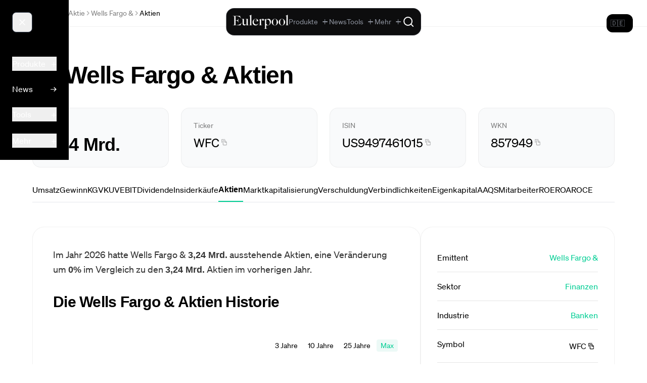

--- FILE ---
content_type: text/html;charset=utf-8
request_url: https://eulerpool.com/aktie/Wells-Fargo-Aktie-US9497461015/Aktien
body_size: 67484
content:
<!DOCTYPE html><html  lang="de-DE" dir="ltr"><head><meta charset="utf-8"><meta name="viewport" content="width=device-width, initial-scale=1"><title>Wells Fargo &amp; Aktien 2026 | US9497461015 | WFC | Eulerpool</title><link rel="preconnect" href="https://cdn.eulerpool.com/d217454c41cc1faaba10099d4c65231439cc5f26"><link rel="preconnect" href="https://api.eulerpool.com"><link rel="preconnect" href="https://logo.eulerpool.com"><link rel="preconnect" href="https://thumbnails.eulerpool.com"><link rel="preconnect" href="https://eulerpool.cdn.prismic.io"><link rel="preconnect" href="https://www.googleapis.com"><link rel="preconnect" href="https://www.gstatic.com"><link rel="preconnect" href="https://apis.google.com"><link rel="preconnect" href="https://accounts.google.com"><link rel="preconnect" href="https://oauth2.googleapis.com"><link rel="preconnect" href="https://alleaktien.firebaseapp.com"><link rel="preconnect" href="https://alleaktien.firebaseio.com"><link rel="preconnect" href="https://cdn.jsdelivr.net"><script src="https://cdn.experimenthq.io/snippet.min.js" async data-site="1959e706db018bb4510a9423e41cdb34"></script><style>.-rotate-90,.-translate-x-1\/2,.-translate-x-full,.-translate-y-1\/2,.-translate-y-2,.-translate-y-full,.active\:scale-95,.active\:scale-\[0\.98\],.active\:scale-\[0\.99\],.group-hover\/cell\:scale-110,.group-hover\/header\:translate-x-0\.5,.group-hover\:-translate-x-1,.group-hover\:scale-105,.group-hover\:scale-110,.group-hover\:translate-x-0\.5,.group-hover\:translate-x-1,.group-open\:rotate-180,.hover\:-translate-y-0\.5,.hover\:-translate-y-1,.hover\:-translate-y-\[1px\],.hover\:scale-105,.hover\:scale-110,.hover\:scale-\[1\.02\],.lg\:scale-110,.md\:rotate-0,.rotate-180,.rotate-45,.rotate-90,.scale-100,.scale-105,.scale-110,.scale-125,.scale-150,.scale-95,.transform,.translate-x-0,.translate-x-1,.translate-x-1\/2,.translate-x-5,.translate-x-6,.translate-y-0,.translate-y-1{--tw-translate-x:0;--tw-translate-y:0;--tw-rotate:0;--tw-skew-x:0;--tw-skew-y:0;--tw-scale-x:1;--tw-scale-y:1}.from-\[\#0022D1\],.from-amber-50,.from-black,.from-black\/5,.from-blue-50,.from-blue-500,.from-blue-500\/0,.from-blue-500\/10,.from-blue-500\/20,.from-blue-500\/5,.from-blue-50\/50,.from-blue-600,.from-blue-600\/70,.from-blue-900\/30,.from-blue-900\/40,.from-blue-950,.from-brand-green,.from-brand-green\/10,.from-brand-green\/20,.from-brand-green\/30,.from-brand-green\/5,.from-cyan-50,.from-cyan-500,.from-emerald-400,.from-emerald-500,.from-emerald-500\/0,.from-emerald-500\/20,.from-emerald-500\/5,.from-emerald-900\/20,.from-emerald-950\/50,.from-gray-400,.from-gray-50,.from-gray-900,.from-green-50,.from-green-500,.from-green-500\/10,.from-green-600,.from-green-900\/30,.from-indigo-500,.from-indigo-500\/10,.from-orange-500,.from-orange-500\/10,.from-pink-500,.from-purple-500,.from-purple-500\/10,.from-purple-600,.from-red-500\/10,.from-red-900\/20,.from-red-900\/30,.from-slate-50,.from-slate-800\/80,.from-slate-800\/90,.from-slate-900,.from-slate-950,.from-transparent,.from-white,.from-yellow-500\/10,.group-hover\:from-blue-500\/5,.group-hover\:from-emerald-500\/5,.group-hover\:to-transparent,.hover\:from-gray-100,.hover\:from-stone-50,.hover\:from-stone-800,.hover\:to-black,.hover\:to-gray-200\/50,.hover\:to-white,.to-\[\#0863D7\],.to-black,.to-black\/0,.to-black\/20,.to-black\/50,.to-blue-50,.to-blue-500\/0,.to-blue-500\/20,.to-blue-500\/5,.to-blue-600,.to-blue-700,.to-blue-800,.to-blue-900,.to-blue-950,.to-brand-green\/5,.to-brand-green\/80,.to-emerald-400,.to-emerald-50,.to-emerald-500,.to-emerald-500\/0,.to-emerald-500\/10,.to-emerald-500\/20,.to-emerald-500\/30,.to-emerald-600,.to-emerald-950\/30,.to-gray-100,.to-gray-100\/50,.to-gray-50,.to-gray-500,.to-gray-50\/50,.to-gray-800,.to-gray-900,.to-green-500\/5,.to-green-600,.to-green-800,.to-indigo-50,.to-indigo-500\/5,.to-indigo-50\/30,.to-indigo-600\/70,.to-indigo-950,.to-orange-500\/5,.to-purple-500\/5,.to-purple-600,.to-purple-800,.to-red-500\/5,.to-red-600,.to-rose-600,.to-slate-800\/60,.to-slate-900,.to-slate-900\/40,.to-slate-900\/50,.to-slate-900\/60,.to-slate-900\/80,.to-slate-900\/90,.to-slate-950,.to-stone-800,.to-transparent,.to-white,.to-yellow-50,.to-yellow-500\/5,.via-\[\#0147C5\],.via-black\/10,.via-blue-700,.via-brand-green,.via-gray-900,.via-red-500,.via-slate-900,.via-slate-950,.via-transparent{--tw-gradient-from-position: ;--tw-gradient-via-position: ;--tw-gradient-to-position: }.tabular-nums{--tw-ordinal: ;--tw-slashed-zero: ;--tw-numeric-figure: ;--tw-numeric-spacing: ;--tw-numeric-fraction: }.active\:shadow-md,.focus\:shadow-lg,.group-hover\:shadow-sm,.hover\:shadow,.hover\:shadow-2xl,.hover\:shadow-lg,.hover\:shadow-md,.hover\:shadow-sm,.hover\:shadow-xl,.lg\:shadow,.shadow,.shadow-2xl,.shadow-\[0_20px_40px_rgba\(0\,0\,0\,0\.6\)\],.shadow-\[20px_0_6px_-17px_\#0002\],.shadow-inner,.shadow-lg,.shadow-md,.shadow-none,.shadow-sm,.shadow-xl{--tw-ring-offset-shadow:0 0 #0000;--tw-ring-shadow:0 0 #0000;--tw-shadow:0 0 #0000;--tw-shadow-colored:0 0 #0000}.active\:ring-4,.focus-within\:ring-2,.focus\:ring,.focus\:ring-0,.focus\:ring-1,.focus\:ring-2,.focus\:ring-4,.ring-0,.ring-2,.ring-4{--tw-ring-inset: ;--tw-ring-offset-width:0px;--tw-ring-offset-color:#fff;--tw-ring-color:#3b82f680;--tw-ring-offset-shadow:0 0 #0000;--tw-ring-shadow:0 0 #0000;--tw-shadow:0 0 #0000;--tw-shadow-colored:0 0 #0000}.\!filter,.blur,.blur-2xl,.blur-3xl,.blur-sm,.blur-xl,.drop-shadow-\[0_2px_24px_rgba\(255\,255\,255\,0\.12\)\],.drop-shadow-lg,.filter,.grayscale,.group-hover\:blur-3xl,.invert{--tw-blur: ;--tw-brightness: ;--tw-contrast: ;--tw-grayscale: ;--tw-hue-rotate: ;--tw-invert: ;--tw-saturate: ;--tw-sepia: ;--tw-drop-shadow: }.backdrop-blur,.backdrop-blur-lg,.backdrop-blur-md,.backdrop-blur-sm,.backdrop-blur-xl,.backdrop-filter,.backdrop-opacity-100{--tw-backdrop-blur: ;--tw-backdrop-brightness: ;--tw-backdrop-contrast: ;--tw-backdrop-grayscale: ;--tw-backdrop-hue-rotate: ;--tw-backdrop-invert: ;--tw-backdrop-opacity: ;--tw-backdrop-saturate: ;--tw-backdrop-sepia: }*,:after,:before{border:0 solid #e5e7eb;box-sizing:border-box}:after,:before{--tw-content:""}:host,html{line-height:1.5;-webkit-text-size-adjust:100%;font-family:ui-sans-serif,system-ui,sans-serif,Apple Color Emoji,Segoe UI Emoji,Segoe UI Symbol,Noto Color Emoji;font-feature-settings:normal;font-variation-settings:normal;tab-size:4;-webkit-tap-highlight-color:transparent}body{line-height:inherit;margin:0}hr{border-top-width:1px;color:inherit;height:0}abbr:where([title]){-webkit-text-decoration:underline dotted;text-decoration:underline dotted}h1,h2,h3,h4,h5,h6{font-size:inherit;font-weight:inherit}a{color:inherit;text-decoration:inherit}b,strong{font-weight:bolder}code,kbd,pre,samp{font-family:ui-monospace,SFMono-Regular,Menlo,Monaco,Consolas,Liberation Mono,Courier New,monospace;font-feature-settings:normal;font-size:1em;font-variation-settings:normal}small{font-size:80%}sub,sup{font-size:75%;line-height:0;position:relative;vertical-align:initial}sub{bottom:-.25em}sup{top:-.5em}table{border-collapse:collapse;border-color:inherit;text-indent:0}button,input,optgroup,select,textarea{color:inherit;font-family:inherit;font-feature-settings:inherit;font-size:100%;font-variation-settings:inherit;font-weight:inherit;letter-spacing:inherit;line-height:inherit;margin:0;padding:0}button,select{text-transform:none}button,input:where([type=button]),input:where([type=reset]),input:where([type=submit]){-webkit-appearance:button;background-color:initial;background-image:none}:-moz-focusring{outline:auto}:-moz-ui-invalid{box-shadow:none}progress{vertical-align:initial}::-webkit-inner-spin-button,::-webkit-outer-spin-button{height:auto}[type=search]{-webkit-appearance:textfield;outline-offset:-2px}::-webkit-search-decoration{-webkit-appearance:none}::-webkit-file-upload-button{-webkit-appearance:button;font:inherit}summary{display:list-item}blockquote,dd,dl,figure,h1,h2,h3,h4,h5,h6,hr,p,pre{margin:0}fieldset{margin:0}fieldset,legend{padding:0}menu,ol,ul{list-style:none;margin:0;padding:0}dialog{padding:0}textarea{resize:vertical}input::placeholder,textarea::placeholder{color:#9ca3af;opacity:1}[role=button],button{cursor:pointer}:disabled{cursor:default}audio,canvas,embed,iframe,img,object,svg,video{display:block;vertical-align:middle}img,video{height:auto;max-width:100%}[hidden]:where(:not([hidden=until-found])){display:none}.container{width:100%}@media(min-width:640px){.container{max-width:640px}}@media(min-width:768px){.container{max-width:768px}}@media(min-width:1024px){.container{max-width:1024px}}@media(min-width:1280px){.container{max-width:1280px}}@media(min-width:1536px){.container{max-width:1536px}}.sr-only{height:1px;margin:-1px;overflow:hidden;padding:0;position:absolute;width:1px;clip:rect(0,0,0,0);border-width:0;white-space:nowrap}.pointer-events-none{pointer-events:none}.visible{visibility:visible}.static{position:static}.fixed{position:fixed}.absolute{position:absolute}.relative{position:relative}.sticky{position:sticky}.-inset-1{inset:-.25rem}.-inset-4{inset:-1rem}.inset-0{inset:0}.inset-x-0{left:0;right:0}.inset-x-2{left:.5rem;right:.5rem}.inset-y-0{bottom:0;top:0}.-bottom-0\.5{bottom:-.125rem}.-bottom-4{bottom:-1rem}.-left-4{left:-1rem}.-left-5{left:-1.25rem}.-right-4{right:-1rem}.-top-3{top:-.75rem}.-top-4{top:-1rem}.-top-40{top:-10rem}.-top-5{top:-1.25rem}.-top-8{top:-2rem}.-top-\[0\.6em\]{top:-.6em}.bottom-0{bottom:0}.bottom-1{bottom:.25rem}.bottom-2{bottom:.5rem}.bottom-4{bottom:1rem}.left-0{left:0}.left-0\.5{left:.125rem}.left-1\/2{left:50%}.left-1\/4{left:25%}.left-3{left:.75rem}.left-4{left:1rem}.left-6{left:1.5rem}.left-\[380px\]{left:380px}.left-\[600px\]{left:600px}.right-0{right:0}.right-0\.5{right:.125rem}.right-1{right:.25rem}.right-1\/2{right:50%}.right-1\/4{right:25%}.right-2{right:.5rem}.right-3{right:.75rem}.right-4{right:1rem}.right-6{right:1.5rem}.right-7{right:1.75rem}.top-0{top:0}.top-0\.5{top:.125rem}.top-1{top:.25rem}.top-1\/2{top:50%}.top-10{top:2.5rem}.top-12{top:3rem}.top-14{top:3.5rem}.top-2{top:.5rem}.top-20{top:5rem}.top-24{top:6rem}.top-3{top:.75rem}.top-3\.5{top:.875rem}.top-36{top:9rem}.top-4{top:1rem}.top-6{top:1.5rem}.top-7{top:1.75rem}.top-8{top:2rem}.top-\[20\%\]{top:20%}.top-\[calc\(100\%-1px\)\]{top:calc(100% - 1px)}.top-\[calc\(2\.5rem-2px\)\]{top:calc(2.5rem - 2px)}.top-\[calc\(2rem-2px\)\]{top:calc(2rem - 2px)}.top-full{top:100%}.isolate{isolation:isolate}.z-0{z-index:0}.z-10{z-index:10}.z-20{z-index:20}.z-30{z-index:30}.z-40{z-index:40}.z-50{z-index:50}.z-\[1000000\]{z-index:1000000}.z-\[1000001\]{z-index:1000001}.z-\[100000\]{z-index:100000}.z-\[10000\]{z-index:10000}.z-\[1000\]{z-index:1000}.z-\[1001\]{z-index:1001}.z-\[1002\]{z-index:1002}.z-\[100\]{z-index:100}.z-\[10100\]{z-index:10100}.z-\[49\]{z-index:49}.z-\[500000\]{z-index:500000}.z-\[500001\]{z-index:500001}.z-\[5000\]{z-index:5000}.z-\[51\]{z-index:51}.z-\[60\]{z-index:60}.z-\[900001\]{z-index:900001}.z-\[900002\]{z-index:900002}.z-\[900005\]{z-index:900005}.z-\[90001\]{z-index:90001}.z-\[90003\]{z-index:90003}.z-\[990000\]{z-index:990000}.order-1{order:1}.order-2{order:2}.col-span-1{grid-column:span 1/span 1}.col-span-2{grid-column:span 2/span 2}.col-span-3{grid-column:span 3/span 3}.col-span-4{grid-column:span 4/span 4}.col-span-5{grid-column:span 5/span 5}.col-span-6{grid-column:span 6/span 6}.col-start-4{grid-column-start:4}.row-span-3{grid-row:span 3/span 3}.float-right{float:right}.float-left{float:left}.\!m-0{margin:0!important}.m-0{margin:0}.m-12{margin:3rem}.m-16{margin:4rem}.m-2{margin:.5rem}.m-4{margin:1rem}.m-5{margin:1.25rem}.m-6{margin:1.5rem}.m-auto{margin:auto}.-mx-2{margin-left:-.5rem;margin-right:-.5rem}.-mx-4{margin-left:-1rem;margin-right:-1rem}.-mx-6{margin-left:-1.5rem;margin-right:-1.5rem}.mx-1{margin-left:.25rem;margin-right:.25rem}.mx-1\.5{margin-left:.375rem;margin-right:.375rem}.mx-10{margin-left:2.5rem;margin-right:2.5rem}.mx-16{margin-left:4rem;margin-right:4rem}.mx-2{margin-left:.5rem;margin-right:.5rem}.mx-3{margin-left:.75rem;margin-right:.75rem}.mx-4{margin-left:1rem;margin-right:1rem}.mx-5{margin-left:1.25rem;margin-right:1.25rem}.mx-64{margin-left:16rem;margin-right:16rem}.mx-8{margin-left:2rem;margin-right:2rem}.mx-80{margin-left:20rem;margin-right:20rem}.mx-auto{margin-left:auto;margin-right:auto}.my-1{margin-bottom:.25rem;margin-top:.25rem}.my-10{margin-bottom:2.5rem;margin-top:2.5rem}.my-12{margin-bottom:3rem;margin-top:3rem}.my-16{margin-bottom:4rem;margin-top:4rem}.my-2{margin-bottom:.5rem;margin-top:.5rem}.my-20{margin-bottom:5rem;margin-top:5rem}.my-24{margin-bottom:6rem;margin-top:6rem}.my-3{margin-bottom:.75rem;margin-top:.75rem}.my-32{margin-bottom:8rem;margin-top:8rem}.my-4{margin-bottom:1rem;margin-top:1rem}.my-48{margin-bottom:12rem;margin-top:12rem}.my-5{margin-bottom:1.25rem;margin-top:1.25rem}.my-6{margin-bottom:1.5rem;margin-top:1.5rem}.my-8{margin-bottom:2rem;margin-top:2rem}.my-auto{margin-bottom:auto;margin-top:auto}.\!mb-3{margin-bottom:.75rem!important}.-mb-2{margin-bottom:-.5rem}.-ml-0\.5{margin-left:-.125rem}.-ml-1{margin-left:-.25rem}.-ml-2{margin-left:-.5rem}.-ml-\[calc\(0\.5rem\+1px\)\]{margin-left:calc(-.5rem - 1px)}.-mr-2{margin-right:-.5rem}.-mt-0\.5{margin-top:-.125rem}.-mt-1{margin-top:-.25rem}.-mt-1\.5{margin-top:-.375rem}.-mt-2{margin-top:-.5rem}.-mt-4{margin-top:-1rem}.-mt-8{margin-top:-2rem}.mb-0{margin-bottom:0}.mb-1{margin-bottom:.25rem}.mb-1\.5{margin-bottom:.375rem}.mb-10{margin-bottom:2.5rem}.mb-12{margin-bottom:3rem}.mb-16{margin-bottom:4rem}.mb-2{margin-bottom:.5rem}.mb-2\.5{margin-bottom:.625rem}.mb-20{margin-bottom:5rem}.mb-24{margin-bottom:6rem}.mb-3{margin-bottom:.75rem}.mb-32{margin-bottom:8rem}.mb-4{margin-bottom:1rem}.mb-48{margin-bottom:12rem}.mb-5{margin-bottom:1.25rem}.mb-6{margin-bottom:1.5rem}.mb-60{margin-bottom:15rem}.mb-64{margin-bottom:16rem}.mb-8{margin-bottom:2rem}.mb-80{margin-bottom:20rem}.mb-\[calc\(1\.5rem-2px\)\]{margin-bottom:calc(1.5rem - 2px)}.mb-auto{margin-bottom:auto}.ml-0{margin-left:0}.ml-0\.5{margin-left:.125rem}.ml-1{margin-left:.25rem}.ml-1\.5{margin-left:.375rem}.ml-10{margin-left:2.5rem}.ml-2{margin-left:.5rem}.ml-3{margin-left:.75rem}.ml-4{margin-left:1rem}.ml-5{margin-left:1.25rem}.ml-auto{margin-left:auto}.mr-0{margin-right:0}.mr-0\.5{margin-right:.125rem}.mr-1{margin-right:.25rem}.mr-1\.5{margin-right:.375rem}.mr-2{margin-right:.5rem}.mr-2\.5{margin-right:.625rem}.mr-3{margin-right:.75rem}.mr-4{margin-right:1rem}.mr-5{margin-right:1.25rem}.mr-6{margin-right:1.5rem}.mr-8{margin-right:2rem}.mt-0{margin-top:0}.mt-0\.5{margin-top:.125rem}.mt-1{margin-top:.25rem}.mt-1\.5{margin-top:.375rem}.mt-10{margin-top:2.5rem}.mt-12{margin-top:3rem}.mt-16{margin-top:4rem}.mt-2{margin-top:.5rem}.mt-2\.5{margin-top:.625rem}.mt-20{margin-top:5rem}.mt-3{margin-top:.75rem}.mt-32{margin-top:8rem}.mt-4{margin-top:1rem}.mt-5{margin-top:1.25rem}.mt-6{margin-top:1.5rem}.mt-64{margin-top:16rem}.mt-8{margin-top:2rem}.mt-auto{margin-top:auto}.box-border{box-sizing:border-box}.line-clamp-1{-webkit-line-clamp:1}.line-clamp-1,.line-clamp-2{display:-webkit-box;overflow:hidden;-webkit-box-orient:vertical}.line-clamp-2{-webkit-line-clamp:2}.line-clamp-3{display:-webkit-box;overflow:hidden;-webkit-box-orient:vertical;-webkit-line-clamp:3}.block{display:block}.\!inline-block{display:inline-block!important}.inline-block{display:inline-block}.inline{display:inline}.\!flex{display:flex!important}.flex{display:flex}.inline-flex{display:inline-flex}.table{display:table}.table-cell{display:table-cell}.grid{display:grid}.contents{display:contents}.hidden{display:none}.aspect-\[16\/10\]{aspect-ratio:16/10}.aspect-\[16\/9\]{aspect-ratio:16/9}.aspect-\[21\/9\]{aspect-ratio:21/9}.aspect-\[4\/3\]{aspect-ratio:4/3}.aspect-square{aspect-ratio:1/1}.aspect-video{aspect-ratio:16/9}.size-3\.5{height:.875rem;width:.875rem}.size-5{height:1.25rem;width:1.25rem}.size-6{height:1.5rem;width:1.5rem}.h-0{height:0}.h-0\.5{height:.125rem}.h-1{height:.25rem}.h-1\.5{height:.375rem}.h-1\/2{height:50%}.h-1\/3{height:33.333333%}.h-1\/4{height:25%}.h-1\/6{height:16.666667%}.h-10{height:2.5rem}.h-11{height:2.75rem}.h-12{height:3rem}.h-14{height:3.5rem}.h-150{height:600px}.h-16{height:4rem}.h-2{height:.5rem}.h-2\.5{height:.625rem}.h-2\/3{height:66.666667%}.h-20{height:5rem}.h-24{height:6rem}.h-28{height:7rem}.h-3{height:.75rem}.h-3\.5{height:.875rem}.h-32{height:8rem}.h-36{height:9rem}.h-4{height:1rem}.h-4\/6{height:66.666667%}.h-40{height:10rem}.h-48{height:12rem}.h-5{height:1.25rem}.h-5\/6{height:83.333333%}.h-6{height:1.5rem}.h-60{height:15rem}.h-64{height:16rem}.h-7{height:1.75rem}.h-8{height:2rem}.h-80{height:20rem}.h-9{height:2.25rem}.h-96{height:24rem}.h-\[100dvh\]{height:100dvh}.h-\[100svh\]{height:100svh}.h-\[200px\]{height:200px}.h-\[220px\]{height:220px}.h-\[300px\]{height:300px}.h-\[32rem\]{height:32rem}.h-\[360px\]{height:360px}.h-\[3rem\]{height:3rem}.h-\[460px\]{height:460px}.h-\[57px\]{height:57px}.h-\[5vh\]{height:5vh}.h-\[80px\]{height:80px}.h-\[90\%\]{height:90%}.h-\[96rem\]{height:96rem}.h-auto{height:auto}.h-fit{height:fit-content}.h-full{height:100%}.h-max{height:max-content}.h-px{height:1px}.h-screen{height:100vh}.max-h-150{max-height:600px}.max-h-160{max-height:640px}.max-h-40{max-height:10rem}.max-h-48{max-height:12rem}.max-h-60{max-height:15rem}.max-h-80{max-height:20rem}.max-h-96{max-height:24rem}.max-h-\[30vh\]{max-height:30vh}.max-h-\[450px\]{max-height:450px}.max-h-\[60vh\]{max-height:60vh}.max-h-\[70vh\]{max-height:70vh}.max-h-\[800px\]{max-height:800px}.max-h-\[85vh\]{max-height:85vh}.min-h-0{min-height:0}.min-h-32{min-height:8rem}.min-h-\[1\.25rem\]{min-height:1.25rem}.min-h-\[2\.5rem\]{min-height:2.5rem}.min-h-\[200px\]{min-height:200px}.min-h-\[3\.5rem\]{min-height:3.5rem}.min-h-\[360px\]{min-height:360px}.min-h-\[400px\]{min-height:400px}.min-h-\[44px\]{min-height:44px}.min-h-\[480px\]{min-height:480px}.min-h-full{min-height:100%}.min-h-lg{min-height:32rem}.min-h-md{min-height:28rem}.min-h-screen{min-height:100vh}.min-h-xl{min-height:36rem}.min-h-xs{min-height:14rem}.\!w-2\/4{width:50%!important}.\!w-48{width:12rem!important}.\!w-fit{width:fit-content!important}.\!w-full{width:100%!important}.w-0{width:0}.w-0\.5{width:.125rem}.w-1{width:.25rem}.w-1\.5{width:.375rem}.w-1\/12{width:8.333333%}.w-1\/2{width:50%}.w-1\/3{width:33.333333%}.w-1\/4{width:25%}.w-1\/5{width:20%}.w-1\/6{width:16.666667%}.w-10{width:2.5rem}.w-10\/12{width:83.333333%}.w-11{width:2.75rem}.w-12{width:3rem}.w-14{width:3.5rem}.w-16{width:4rem}.w-2{width:.5rem}.w-2\.5{width:.625rem}.w-2\/3{width:66.666667%}.w-2\/4{width:50%}.w-20{width:5rem}.w-24{width:6rem}.w-28{width:7rem}.w-3{width:.75rem}.w-3\.5{width:.875rem}.w-3\/4{width:75%}.w-32{width:8rem}.w-36{width:9rem}.w-4{width:1rem}.w-4\/5{width:80%}.w-40{width:10rem}.w-48{width:12rem}.w-5{width:1.25rem}.w-56{width:14rem}.w-6{width:1.5rem}.w-64{width:16rem}.w-7{width:1.75rem}.w-8{width:2rem}.w-8\/12{width:66.666667%}.w-80{width:20rem}.w-9{width:2.25rem}.w-96{width:24rem}.w-\[0\.85rem\]{width:.85rem}.w-\[130\%\]{width:130%}.w-\[14\%\]{width:14%}.w-\[150px\]{width:150px}.w-\[280px\]{width:280px}.w-\[3rem\]{width:3rem}.w-\[60\%\]{width:60%}.w-\[70vw\]{width:70vw}.w-\[78rem\]{width:78rem}.w-\[80\%\]{width:80%}.w-\[90\%\]{width:90%}.w-\[calc\(1\.5rem\+1\.5rem\+1\.5rem\)\]{width:4.5rem}.w-\[calc\(100vw-380px\)\]{width:calc(100vw - 380px)}.w-\[calc\(100vw-600px\)\]{width:calc(100vw - 600px)}.w-\[calc\(2rem\+2rem\+2rem\)\]{width:6rem}.w-auto{width:auto}.w-fit{width:fit-content}.w-full{width:100%}.w-max{width:max-content}.w-min{width:min-content}.w-px{width:1px}.w-screen{width:100vw}.min-w-0{min-width:0}.min-w-32{min-width:8rem}.min-w-\[100px\]{min-width:100px}.min-w-\[120px\]{min-width:120px}.min-w-\[160px\]{min-width:160px}.min-w-\[2\.5rem\]{min-width:2.5rem}.min-w-\[200px\]{min-width:200px}.min-w-\[220px\]{min-width:220px}.min-w-\[240px\]{min-width:240px}.min-w-\[300px\]{min-width:300px}.min-w-\[30vw\]{min-width:30vw}.min-w-\[600px\]{min-width:600px}.min-w-\[70\%\]{min-width:70%}.min-w-\[70vw\]{min-width:70vw}.min-w-\[80px\]{min-width:80px}.min-w-\[900px\]{min-width:900px}.min-w-full{min-width:100%}.min-w-max{min-width:max-content}.max-w-16{max-width:4rem}.max-w-2xl{max-width:42rem}.max-w-3xl{max-width:48rem}.max-w-4xl{max-width:56rem}.max-w-5xl{max-width:64rem}.max-w-6xl{max-width:72rem}.max-w-7xl{max-width:80rem}.max-w-\[1000px\]{max-width:1000px}.max-w-\[1200px\]{max-width:1200px}.max-w-\[120px\]{max-width:120px}.max-w-\[1600px\]{max-width:1600px}.max-w-\[1800px\]{max-width:1800px}.max-w-\[20px\]{max-width:20px}.max-w-\[40vw\]{max-width:40vw}.max-w-\[50vw\]{max-width:50vw}.max-w-\[70vw\]{max-width:70vw}.max-w-\[92vw\]{max-width:92vw}.max-w-\[calc\(1\.5rem\+1\.5rem\+1\.5rem\)\]{max-width:4.5rem}.max-w-\[calc\(2rem\+2rem\+2rem\)\]{max-width:6rem}.max-w-fit{max-width:fit-content}.max-w-full{max-width:100%}.max-w-lg{max-width:32rem}.max-w-max{max-width:max-content}.max-w-md{max-width:28rem}.max-w-none{max-width:none}.max-w-prose{max-width:65ch}.max-w-screen-2xl{max-width:1536px}.max-w-screen-lg{max-width:1024px}.max-w-screen-md{max-width:768px}.max-w-screen-sm{max-width:640px}.max-w-screen-xl{max-width:1280px}.max-w-sm{max-width:24rem}.max-w-xl{max-width:36rem}.max-w-xs{max-width:20rem}.flex-1{flex:1 1 0%}.flex-auto{flex:1 1 auto}.flex-none{flex:none}.flex-shrink{flex-shrink:1}.flex-shrink-0,.shrink-0{flex-shrink:0}.flex-grow,.grow{flex-grow:1}.table-auto{table-layout:auto}.table-fixed{table-layout:fixed}.border-collapse{border-collapse:collapse}.border-separate{border-collapse:initial}.origin-top-right{transform-origin:top right}.-translate-x-1\/2{--tw-translate-x:-50%}.-translate-x-1\/2,.-translate-x-full{transform:translate(var(--tw-translate-x),var(--tw-translate-y)) rotate(var(--tw-rotate)) skew(var(--tw-skew-x)) skewY(var(--tw-skew-y)) scaleX(var(--tw-scale-x)) scaleY(var(--tw-scale-y))}.-translate-x-full{--tw-translate-x:-100%}.-translate-y-1\/2{--tw-translate-y:-50%}.-translate-y-1\/2,.-translate-y-2{transform:translate(var(--tw-translate-x),var(--tw-translate-y)) rotate(var(--tw-rotate)) skew(var(--tw-skew-x)) skewY(var(--tw-skew-y)) scaleX(var(--tw-scale-x)) scaleY(var(--tw-scale-y))}.-translate-y-2{--tw-translate-y:-.5rem}.-translate-y-full{--tw-translate-y:-100%}.-translate-y-full,.translate-x-0{transform:translate(var(--tw-translate-x),var(--tw-translate-y)) rotate(var(--tw-rotate)) skew(var(--tw-skew-x)) skewY(var(--tw-skew-y)) scaleX(var(--tw-scale-x)) scaleY(var(--tw-scale-y))}.translate-x-0{--tw-translate-x:0px}.translate-x-1{--tw-translate-x:.25rem}.translate-x-1,.translate-x-1\/2{transform:translate(var(--tw-translate-x),var(--tw-translate-y)) rotate(var(--tw-rotate)) skew(var(--tw-skew-x)) skewY(var(--tw-skew-y)) scaleX(var(--tw-scale-x)) scaleY(var(--tw-scale-y))}.translate-x-1\/2{--tw-translate-x:50%}.translate-x-5{--tw-translate-x:1.25rem}.translate-x-5,.translate-x-6{transform:translate(var(--tw-translate-x),var(--tw-translate-y)) rotate(var(--tw-rotate)) skew(var(--tw-skew-x)) skewY(var(--tw-skew-y)) scaleX(var(--tw-scale-x)) scaleY(var(--tw-scale-y))}.translate-x-6{--tw-translate-x:1.5rem}.translate-y-0{--tw-translate-y:0px}.translate-y-0,.translate-y-1{transform:translate(var(--tw-translate-x),var(--tw-translate-y)) rotate(var(--tw-rotate)) skew(var(--tw-skew-x)) skewY(var(--tw-skew-y)) scaleX(var(--tw-scale-x)) scaleY(var(--tw-scale-y))}.translate-y-1{--tw-translate-y:.25rem}.-rotate-90{--tw-rotate:-90deg}.-rotate-90,.rotate-180{transform:translate(var(--tw-translate-x),var(--tw-translate-y)) rotate(var(--tw-rotate)) skew(var(--tw-skew-x)) skewY(var(--tw-skew-y)) scaleX(var(--tw-scale-x)) scaleY(var(--tw-scale-y))}.rotate-180{--tw-rotate:180deg}.rotate-45{--tw-rotate:45deg}.rotate-45,.rotate-90{transform:translate(var(--tw-translate-x),var(--tw-translate-y)) rotate(var(--tw-rotate)) skew(var(--tw-skew-x)) skewY(var(--tw-skew-y)) scaleX(var(--tw-scale-x)) scaleY(var(--tw-scale-y))}.rotate-90{--tw-rotate:90deg}.scale-100{--tw-scale-x:1;--tw-scale-y:1}.scale-100,.scale-105{transform:translate(var(--tw-translate-x),var(--tw-translate-y)) rotate(var(--tw-rotate)) skew(var(--tw-skew-x)) skewY(var(--tw-skew-y)) scaleX(var(--tw-scale-x)) scaleY(var(--tw-scale-y))}.scale-105{--tw-scale-x:1.05;--tw-scale-y:1.05}.scale-110{--tw-scale-x:1.1;--tw-scale-y:1.1}.scale-110,.scale-125{transform:translate(var(--tw-translate-x),var(--tw-translate-y)) rotate(var(--tw-rotate)) skew(var(--tw-skew-x)) skewY(var(--tw-skew-y)) scaleX(var(--tw-scale-x)) scaleY(var(--tw-scale-y))}.scale-125{--tw-scale-x:1.25;--tw-scale-y:1.25}.scale-150{--tw-scale-x:1.5;--tw-scale-y:1.5}.scale-150,.scale-95{transform:translate(var(--tw-translate-x),var(--tw-translate-y)) rotate(var(--tw-rotate)) skew(var(--tw-skew-x)) skewY(var(--tw-skew-y)) scaleX(var(--tw-scale-x)) scaleY(var(--tw-scale-y))}.scale-95{--tw-scale-x:.95;--tw-scale-y:.95}.transform{transform:translate(var(--tw-translate-x),var(--tw-translate-y)) rotate(var(--tw-rotate)) skew(var(--tw-skew-x)) skewY(var(--tw-skew-y)) scaleX(var(--tw-scale-x)) scaleY(var(--tw-scale-y))}@keyframes ping{75%,to{opacity:0;transform:scale(2)}}.animate-ping{animation:ping 1s cubic-bezier(0,0,.2,1) infinite}.animate-pulse{animation:pulse 2s cubic-bezier(.4,0,.6,1) infinite}@keyframes spin{to{transform:rotate(1turn)}}.animate-spin{animation:spin 1s linear infinite}.cursor-default{cursor:default}.cursor-grab{cursor:grab}.cursor-move{cursor:move}.cursor-none{cursor:none}.cursor-not-allowed{cursor:not-allowed}.cursor-pointer{cursor:pointer}.cursor-wait{cursor:wait}.touch-manipulation{touch-action:manipulation}.select-none{-webkit-user-select:none;user-select:none}.resize-none{resize:none}.resize{resize:both}.snap-always{scroll-snap-stop:always}.scroll-mt-24{scroll-margin-top:6rem}.scroll-mt-8{scroll-margin-top:2rem}.list-inside{list-style-position:inside}.list-disc{list-style-type:disc}.list-none{list-style-type:none}.appearance-none{appearance:none}.columns-2{column-count:2}.columns-3{column-count:3}.grid-cols-1{grid-template-columns:repeat(1,minmax(0,1fr))}.grid-cols-12{grid-template-columns:repeat(12,minmax(0,1fr))}.grid-cols-2{grid-template-columns:repeat(2,minmax(0,1fr))}.grid-cols-3{grid-template-columns:repeat(3,minmax(0,1fr))}.grid-cols-4{grid-template-columns:repeat(4,minmax(0,1fr))}.grid-cols-5{grid-template-columns:repeat(5,minmax(0,1fr))}.grid-cols-6{grid-template-columns:repeat(6,minmax(0,1fr))}.grid-cols-9{grid-template-columns:repeat(9,minmax(0,1fr))}.grid-cols-\[1fr_140px\]{grid-template-columns:1fr 140px}.grid-cols-\[1fr_80px\]{grid-template-columns:1fr 80px}.grid-rows-3{grid-template-rows:repeat(3,minmax(0,1fr))}.flex-row{flex-direction:row}.flex-row-reverse{flex-direction:row-reverse}.flex-col{flex-direction:column}.flex-col-reverse{flex-direction:column-reverse}.flex-wrap{flex-wrap:wrap}.flex-wrap-reverse{flex-wrap:wrap-reverse}.flex-nowrap{flex-wrap:nowrap}.\!place-content-center{place-content:center!important}.content-center{align-content:center}.items-start{align-items:flex-start}.items-end{align-items:flex-end}.items-center{align-items:center}.items-baseline{align-items:baseline}.items-stretch{align-items:stretch}.justify-normal{justify-content:normal}.justify-start{justify-content:flex-start}.justify-end{justify-content:flex-end}.\!justify-center{justify-content:center!important}.justify-center{justify-content:center}.justify-between{justify-content:space-between}.justify-around{justify-content:space-around}.justify-evenly{justify-content:space-evenly}.gap-0\.5{gap:.125rem}.gap-1{gap:.25rem}.gap-1\.5{gap:.375rem}.gap-10{gap:2.5rem}.gap-12{gap:3rem}.gap-16{gap:4rem}.gap-2{gap:.5rem}.gap-2\.5{gap:.625rem}.gap-20{gap:5rem}.gap-3{gap:.75rem}.gap-3\.5{gap:.875rem}.gap-32{gap:8rem}.gap-4{gap:1rem}.gap-5{gap:1.25rem}.gap-6{gap:1.5rem}.gap-8{gap:2rem}.gap-x-2{column-gap:.5rem}.gap-x-20{column-gap:5rem}.gap-x-4{column-gap:1rem}.gap-x-6{column-gap:1.5rem}.gap-x-8{column-gap:2rem}.gap-y-1{row-gap:.25rem}.gap-y-12{row-gap:3rem}.gap-y-2{row-gap:.5rem}.gap-y-3{row-gap:.75rem}.gap-y-8{row-gap:2rem}.-space-x-2>:not([hidden])~:not([hidden]){--tw-space-x-reverse:0;margin-left:calc(-.5rem*(1 - var(--tw-space-x-reverse)));margin-right:calc(-.5rem*var(--tw-space-x-reverse))}.-space-x-3>:not([hidden])~:not([hidden]){--tw-space-x-reverse:0;margin-left:calc(-.75rem*(1 - var(--tw-space-x-reverse)));margin-right:calc(-.75rem*var(--tw-space-x-reverse))}.-space-x-px>:not([hidden])~:not([hidden]){--tw-space-x-reverse:0;margin-left:calc(-1px*(1 - var(--tw-space-x-reverse)));margin-right:calc(-1px*var(--tw-space-x-reverse))}.space-x-1>:not([hidden])~:not([hidden]){--tw-space-x-reverse:0;margin-left:calc(.25rem*(1 - var(--tw-space-x-reverse)));margin-right:calc(.25rem*var(--tw-space-x-reverse))}.space-x-2>:not([hidden])~:not([hidden]){--tw-space-x-reverse:0;margin-left:calc(.5rem*(1 - var(--tw-space-x-reverse)));margin-right:calc(.5rem*var(--tw-space-x-reverse))}.space-x-24>:not([hidden])~:not([hidden]){--tw-space-x-reverse:0;margin-left:calc(6rem*(1 - var(--tw-space-x-reverse)));margin-right:calc(6rem*var(--tw-space-x-reverse))}.space-x-3>:not([hidden])~:not([hidden]){--tw-space-x-reverse:0;margin-left:calc(.75rem*(1 - var(--tw-space-x-reverse)));margin-right:calc(.75rem*var(--tw-space-x-reverse))}.space-x-4>:not([hidden])~:not([hidden]){--tw-space-x-reverse:0;margin-left:calc(1rem*(1 - var(--tw-space-x-reverse)));margin-right:calc(1rem*var(--tw-space-x-reverse))}.space-y-1>:not([hidden])~:not([hidden]){--tw-space-y-reverse:0;margin-bottom:calc(.25rem*var(--tw-space-y-reverse));margin-top:calc(.25rem*(1 - var(--tw-space-y-reverse)))}.space-y-1\.5>:not([hidden])~:not([hidden]){--tw-space-y-reverse:0;margin-bottom:calc(.375rem*var(--tw-space-y-reverse));margin-top:calc(.375rem*(1 - var(--tw-space-y-reverse)))}.space-y-10>:not([hidden])~:not([hidden]){--tw-space-y-reverse:0;margin-bottom:calc(2.5rem*var(--tw-space-y-reverse));margin-top:calc(2.5rem*(1 - var(--tw-space-y-reverse)))}.space-y-12>:not([hidden])~:not([hidden]){--tw-space-y-reverse:0;margin-bottom:calc(3rem*var(--tw-space-y-reverse));margin-top:calc(3rem*(1 - var(--tw-space-y-reverse)))}.space-y-16>:not([hidden])~:not([hidden]){--tw-space-y-reverse:0;margin-bottom:calc(4rem*var(--tw-space-y-reverse));margin-top:calc(4rem*(1 - var(--tw-space-y-reverse)))}.space-y-2>:not([hidden])~:not([hidden]){--tw-space-y-reverse:0;margin-bottom:calc(.5rem*var(--tw-space-y-reverse));margin-top:calc(.5rem*(1 - var(--tw-space-y-reverse)))}.space-y-2\.5>:not([hidden])~:not([hidden]){--tw-space-y-reverse:0;margin-bottom:calc(.625rem*var(--tw-space-y-reverse));margin-top:calc(.625rem*(1 - var(--tw-space-y-reverse)))}.space-y-3>:not([hidden])~:not([hidden]){--tw-space-y-reverse:0;margin-bottom:calc(.75rem*var(--tw-space-y-reverse));margin-top:calc(.75rem*(1 - var(--tw-space-y-reverse)))}.space-y-3\.5>:not([hidden])~:not([hidden]){--tw-space-y-reverse:0;margin-bottom:calc(.875rem*var(--tw-space-y-reverse));margin-top:calc(.875rem*(1 - var(--tw-space-y-reverse)))}.space-y-4>:not([hidden])~:not([hidden]){--tw-space-y-reverse:0;margin-bottom:calc(1rem*var(--tw-space-y-reverse));margin-top:calc(1rem*(1 - var(--tw-space-y-reverse)))}.space-y-5>:not([hidden])~:not([hidden]){--tw-space-y-reverse:0;margin-bottom:calc(1.25rem*var(--tw-space-y-reverse));margin-top:calc(1.25rem*(1 - var(--tw-space-y-reverse)))}.space-y-6>:not([hidden])~:not([hidden]){--tw-space-y-reverse:0;margin-bottom:calc(1.5rem*var(--tw-space-y-reverse));margin-top:calc(1.5rem*(1 - var(--tw-space-y-reverse)))}.space-y-8>:not([hidden])~:not([hidden]){--tw-space-y-reverse:0;margin-bottom:calc(2rem*var(--tw-space-y-reverse));margin-top:calc(2rem*(1 - var(--tw-space-y-reverse)))}.divide-x>:not([hidden])~:not([hidden]){--tw-divide-x-reverse:0;border-left-width:calc(1px*(1 - var(--tw-divide-x-reverse)));border-right-width:calc(1px*var(--tw-divide-x-reverse))}.divide-y>:not([hidden])~:not([hidden]){--tw-divide-y-reverse:0;border-bottom-width:calc(1px*var(--tw-divide-y-reverse));border-top-width:calc(1px*(1 - var(--tw-divide-y-reverse)))}.divide-solid>:not([hidden])~:not([hidden]){border-style:solid}.divide-black\/10>:not([hidden])~:not([hidden]){border-color:#0000001a}.divide-black\/5>:not([hidden])~:not([hidden]){border-color:#0000000d}.divide-gray-200>:not([hidden])~:not([hidden]){--tw-divide-opacity:1;border-color:rgb(229 231 235/var(--tw-divide-opacity,1))}.divide-stone-100>:not([hidden])~:not([hidden]){--tw-divide-opacity:1;border-color:rgb(245 245 244/var(--tw-divide-opacity,1))}.self-start{align-self:flex-start}.self-end{align-self:flex-end}.self-center{align-self:center}.justify-self-end{justify-self:end}.overflow-auto{overflow:auto}.overflow-hidden{overflow:hidden}.overflow-visible{overflow:visible}.overflow-scroll{overflow:scroll}.overflow-x-auto{overflow-x:auto}.overflow-y-auto{overflow-y:auto}.overflow-x-hidden{overflow-x:hidden}.overflow-x-clip{overflow-x:clip}.overflow-x-scroll{overflow-x:scroll}.overflow-y-scroll{overflow-y:scroll}.overscroll-contain{overscroll-behavior:contain}.scroll-smooth{scroll-behavior:smooth}.truncate{overflow:hidden;white-space:nowrap}.text-ellipsis,.truncate{text-overflow:ellipsis}.whitespace-nowrap{white-space:nowrap}.whitespace-pre{white-space:pre}.whitespace-pre-line{white-space:pre-line}.whitespace-pre-wrap{white-space:pre-wrap}.break-words{overflow-wrap:break-word}.break-all{word-break:break-all}.rounded{border-radius:.25rem}.rounded-2xl{border-radius:1rem}.rounded-3xl{border-radius:1.5rem}.rounded-full{border-radius:9999px}.rounded-lg{border-radius:.5rem}.rounded-md{border-radius:.375rem}.rounded-sm{border-radius:.125rem}.rounded-xl{border-radius:.75rem}.rounded-b{border-bottom-left-radius:.25rem;border-bottom-right-radius:.25rem}.rounded-b-2xl{border-bottom-left-radius:1rem;border-bottom-right-radius:1rem}.rounded-b-lg{border-bottom-left-radius:.5rem;border-bottom-right-radius:.5rem}.rounded-b-none{border-bottom-left-radius:0;border-bottom-right-radius:0}.rounded-b-xl{border-bottom-left-radius:.75rem;border-bottom-right-radius:.75rem}.rounded-l{border-bottom-left-radius:.25rem;border-top-left-radius:.25rem}.rounded-l-lg{border-bottom-left-radius:.5rem;border-top-left-radius:.5rem}.rounded-l-md{border-bottom-left-radius:.375rem;border-top-left-radius:.375rem}.rounded-l-xl{border-bottom-left-radius:.75rem;border-top-left-radius:.75rem}.rounded-r{border-bottom-right-radius:.25rem;border-top-right-radius:.25rem}.rounded-r-lg{border-bottom-right-radius:.5rem;border-top-right-radius:.5rem}.rounded-r-md{border-bottom-right-radius:.375rem;border-top-right-radius:.375rem}.rounded-r-xl{border-bottom-right-radius:.75rem;border-top-right-radius:.75rem}.rounded-t{border-top-left-radius:.25rem;border-top-right-radius:.25rem}.rounded-t-2xl{border-top-left-radius:1rem;border-top-right-radius:1rem}.rounded-t-3xl{border-top-left-radius:1.5rem;border-top-right-radius:1.5rem}.rounded-t-lg{border-top-left-radius:.5rem;border-top-right-radius:.5rem}.rounded-t-md{border-top-left-radius:.375rem;border-top-right-radius:.375rem}.rounded-t-xl{border-top-left-radius:.75rem;border-top-right-radius:.75rem}.rounded-bl-full{border-bottom-left-radius:9999px}.rounded-br-2xl{border-bottom-right-radius:1rem}.rounded-tl-2xl{border-top-left-radius:1rem}.rounded-tl-lg{border-top-left-radius:.5rem}.rounded-tr-2xl{border-top-right-radius:1rem}.border{border-width:1px}.border-0{border-width:0}.border-2{border-width:2px}.border-4{border-width:4px}.border-x{border-left-width:1px;border-right-width:1px}.border-y{border-bottom-width:1px;border-top-width:1px}.\!border-b-0{border-bottom-width:0!important}.border-b{border-bottom-width:1px}.border-b-0{border-bottom-width:0}.border-b-2{border-bottom-width:2px}.border-l{border-left-width:1px}.border-l-0{border-left-width:0}.border-l-2{border-left-width:2px}.border-l-4{border-left-width:4px}.border-r{border-right-width:1px}.border-r-2{border-right-width:2px}.border-r-4{border-right-width:4px}.border-t{border-top-width:1px}.border-t-0{border-top-width:0}.border-t-2{border-top-width:2px}.border-t-4{border-top-width:4px}.border-dashed{border-style:dashed}.border-dotted{border-style:dotted}.border-none{border-style:none}.\!border-transparent{border-color:#0000!important}.border-amber-200{--tw-border-opacity:1;border-color:rgb(253 230 138/var(--tw-border-opacity,1))}.border-black{--tw-border-opacity:1;border-color:rgb(0 0 0/var(--tw-border-opacity,1))}.border-black\/10{border-color:#0000001a}.border-black\/15{border-color:#00000026}.border-black\/20{border-color:#0003}.border-black\/5{border-color:#0000000d}.border-blue-100{--tw-border-opacity:1;border-color:rgb(219 234 254/var(--tw-border-opacity,1))}.border-blue-200{--tw-border-opacity:1;border-color:rgb(191 219 254/var(--tw-border-opacity,1))}.border-blue-200\/50{border-color:#bfdbfe80}.border-blue-500{--tw-border-opacity:1;border-color:rgb(59 130 246/var(--tw-border-opacity,1))}.border-blue-500\/20{border-color:#3b82f633}.border-blue-500\/30{border-color:#3b82f64d}.border-blue-500\/50{border-color:#3b82f680}.border-blue-600{--tw-border-opacity:1;border-color:rgb(37 99 235/var(--tw-border-opacity,1))}.border-blue-600\/20{border-color:#2563eb33}.border-brand-green{--tw-border-opacity:1;border-color:rgb(1 206 148/var(--tw-border-opacity,1))}.border-brand-green-4{--tw-border-opacity:1;border-color:rgb(77 104 96/var(--tw-border-opacity,1))}.border-brand-green\/10{border-color:#01ce941a}.border-brand-green\/20{border-color:#01ce9433}.border-brand-green\/30{border-color:#01ce944d}.border-brand-green\/50{border-color:#01ce9480}.border-brand-orange-1{--tw-border-opacity:1;border-color:rgb(253 162 69/var(--tw-border-opacity,1))}.border-brand-pinkred{--tw-border-opacity:1;border-color:rgb(255 109 144/var(--tw-border-opacity,1))}.border-current{border-color:currentColor}.border-cyan-200{--tw-border-opacity:1;border-color:rgb(165 243 252/var(--tw-border-opacity,1))}.border-emerald-400\/20{border-color:#34d39933}.border-emerald-400\/30{border-color:#34d3994d}.border-emerald-500\/20{border-color:#10b98133}.border-emerald-500\/30{border-color:#10b9814d}.border-emerald-500\/50{border-color:#10b98180}.border-gray-100{--tw-border-opacity:1;border-color:rgb(243 244 246/var(--tw-border-opacity,1))}.border-gray-200{--tw-border-opacity:1;border-color:rgb(229 231 235/var(--tw-border-opacity,1))}.border-gray-300{--tw-border-opacity:1;border-color:rgb(209 213 219/var(--tw-border-opacity,1))}.border-gray-500{--tw-border-opacity:1;border-color:rgb(107 114 128/var(--tw-border-opacity,1))}.border-gray-500\/30{border-color:#6b72804d}.border-gray-700{--tw-border-opacity:1;border-color:rgb(55 65 81/var(--tw-border-opacity,1))}.border-gray-800{--tw-border-opacity:1;border-color:rgb(31 41 55/var(--tw-border-opacity,1))}.border-green-200{--tw-border-opacity:1;border-color:rgb(187 247 208/var(--tw-border-opacity,1))}.border-green-500\/30{border-color:#22c55e4d}.border-indigo-200{--tw-border-opacity:1;border-color:rgb(199 210 254/var(--tw-border-opacity,1))}.border-neutral-100{--tw-border-opacity:1;border-color:rgb(245 245 245/var(--tw-border-opacity,1))}.border-neutral-200{--tw-border-opacity:1;border-color:rgb(229 229 229/var(--tw-border-opacity,1))}.border-neutral-300{--tw-border-opacity:1;border-color:rgb(212 212 212/var(--tw-border-opacity,1))}.border-neutral-400{--tw-border-opacity:1;border-color:rgb(163 163 163/var(--tw-border-opacity,1))}.border-neutral-500{--tw-border-opacity:1;border-color:rgb(115 115 115/var(--tw-border-opacity,1))}.border-neutral-700{--tw-border-opacity:1;border-color:rgb(64 64 64/var(--tw-border-opacity,1))}.border-neutral-800{--tw-border-opacity:1;border-color:rgb(38 38 38/var(--tw-border-opacity,1))}.border-purple-200{--tw-border-opacity:1;border-color:rgb(233 213 255/var(--tw-border-opacity,1))}.border-red-100{--tw-border-opacity:1;border-color:rgb(254 226 226/var(--tw-border-opacity,1))}.border-red-200{--tw-border-opacity:1;border-color:rgb(254 202 202/var(--tw-border-opacity,1))}.border-red-500{--tw-border-opacity:1;border-color:rgb(239 68 68/var(--tw-border-opacity,1))}.border-red-500\/20{border-color:#ef444433}.border-red-500\/30{border-color:#ef44444d}.border-red-500\/50{border-color:#ef444480}.border-slate-100{--tw-border-opacity:1;border-color:rgb(241 245 249/var(--tw-border-opacity,1))}.border-slate-200{--tw-border-opacity:1;border-color:rgb(226 232 240/var(--tw-border-opacity,1))}.border-slate-700{--tw-border-opacity:1;border-color:rgb(51 65 85/var(--tw-border-opacity,1))}.border-stone-100{--tw-border-opacity:1;border-color:rgb(245 245 244/var(--tw-border-opacity,1))}.border-stone-200{--tw-border-opacity:1;border-color:rgb(231 229 228/var(--tw-border-opacity,1))}.border-stone-200\/80{border-color:#e7e5e4cc}.border-transparent{border-color:#0000}.border-white{--tw-border-opacity:1;border-color:rgb(255 255 255/var(--tw-border-opacity,1))}.border-white\/10{border-color:#ffffff1a}.border-white\/20{border-color:#fff3}.border-white\/5{border-color:#ffffff0d}.border-white\/60{border-color:#fff9}.border-yellow-200{--tw-border-opacity:1;border-color:rgb(254 240 138/var(--tw-border-opacity,1))}.border-x-black{--tw-border-opacity:1;border-left-color:rgb(0 0 0/var(--tw-border-opacity,1));border-right-color:rgb(0 0 0/var(--tw-border-opacity,1))}.border-x-gray-300{--tw-border-opacity:1;border-left-color:rgb(209 213 219/var(--tw-border-opacity,1));border-right-color:rgb(209 213 219/var(--tw-border-opacity,1))}.border-b-black{--tw-border-opacity:1;border-bottom-color:rgb(0 0 0/var(--tw-border-opacity,1))}.border-b-brand-gray-4{--tw-border-opacity:1;border-bottom-color:rgb(104 113 110/var(--tw-border-opacity,1))}.border-b-brand-green-3{--tw-border-opacity:1;border-bottom-color:rgb(0 39 28/var(--tw-border-opacity,1))}.border-b-gray-500{--tw-border-opacity:1;border-bottom-color:rgb(107 114 128/var(--tw-border-opacity,1))}.border-b-gray-700{--tw-border-opacity:1;border-bottom-color:rgb(55 65 81/var(--tw-border-opacity,1))}.border-b-white\/30{border-bottom-color:#ffffff4d}.border-b-white\/50{border-bottom-color:#ffffff80}.border-l-gray-200{--tw-border-opacity:1;border-left-color:rgb(229 231 235/var(--tw-border-opacity,1))}.border-t-black{--tw-border-opacity:1;border-top-color:rgb(0 0 0/var(--tw-border-opacity,1))}.border-t-black\/60{border-top-color:#0009}.border-t-brand-orange-1{--tw-border-opacity:1;border-top-color:rgb(253 162 69/var(--tw-border-opacity,1))}.border-t-gray-100{--tw-border-opacity:1;border-top-color:rgb(243 244 246/var(--tw-border-opacity,1))}.\!bg-\[\#1a1a1a\]{--tw-bg-opacity:1!important;background-color:rgb(26 26 26/var(--tw-bg-opacity,1))!important}.\!bg-\[\#fff\]{--tw-bg-opacity:1!important;background-color:rgb(255 255 255/var(--tw-bg-opacity,1))!important}.\!bg-brand-orange-1{--tw-bg-opacity:1!important;background-color:rgb(253 162 69/var(--tw-bg-opacity,1))!important}.\!bg-gray-100{--tw-bg-opacity:1!important;background-color:rgb(243 244 246/var(--tw-bg-opacity,1))!important}.bg-\[\#0B0B0D\]{--tw-bg-opacity:1;background-color:rgb(11 11 13/var(--tw-bg-opacity,1))}.bg-\[\#0D0D0E\]{--tw-bg-opacity:1;background-color:rgb(13 13 14/var(--tw-bg-opacity,1))}.bg-\[\#191919\]{--tw-bg-opacity:1;background-color:rgb(25 25 25/var(--tw-bg-opacity,1))}.bg-\[\#1a1a1a\]{--tw-bg-opacity:1;background-color:rgb(26 26 26/var(--tw-bg-opacity,1))}.bg-\[\#1e1e1e\]{--tw-bg-opacity:1;background-color:rgb(30 30 30/var(--tw-bg-opacity,1))}.bg-\[\#232324\]{--tw-bg-opacity:1;background-color:rgb(35 35 36/var(--tw-bg-opacity,1))}.bg-\[\#252526\]{--tw-bg-opacity:1;background-color:rgb(37 37 38/var(--tw-bg-opacity,1))}.bg-\[\#28282b\]{--tw-bg-opacity:1;background-color:rgb(40 40 43/var(--tw-bg-opacity,1))}.bg-\[\#2d2d30\]{--tw-bg-opacity:1;background-color:rgb(45 45 48/var(--tw-bg-opacity,1))}.bg-\[\#37373d\]{--tw-bg-opacity:1;background-color:rgb(55 55 61/var(--tw-bg-opacity,1))}.bg-\[\#FAFAFA\]{--tw-bg-opacity:1;background-color:rgb(250 250 250/var(--tw-bg-opacity,1))}.bg-\[\#efefef\]{--tw-bg-opacity:1;background-color:rgb(239 239 239/var(--tw-bg-opacity,1))}.bg-\[\#ffcd1e\]{--tw-bg-opacity:1;background-color:rgb(255 205 30/var(--tw-bg-opacity,1))}.bg-amber-500{--tw-bg-opacity:1;background-color:rgb(245 158 11/var(--tw-bg-opacity,1))}.bg-black{--tw-bg-opacity:1;background-color:rgb(0 0 0/var(--tw-bg-opacity,1))}.bg-black\/10{background-color:#0000001a}.bg-black\/20{background-color:#0003}.bg-black\/30{background-color:#0000004d}.bg-black\/40{background-color:#0006}.bg-black\/5{background-color:#0000000d}.bg-black\/50{background-color:#00000080}.bg-black\/60{background-color:#0009}.bg-black\/70{background-color:#000000b3}.bg-black\/80{background-color:#000c}.bg-black\/90{background-color:#000000e6}.bg-black\/95{background-color:#000000f2}.bg-black\/\[0\.03\]{background-color:#00000008}.bg-black\/\[0\.075\]{background-color:#00000013}.bg-blue-100{--tw-bg-opacity:1;background-color:rgb(219 234 254/var(--tw-bg-opacity,1))}.bg-blue-400{--tw-bg-opacity:1;background-color:rgb(96 165 250/var(--tw-bg-opacity,1))}.bg-blue-400\/10{background-color:#60a5fa1a}.bg-blue-50{--tw-bg-opacity:1;background-color:rgb(239 246 255/var(--tw-bg-opacity,1))}.bg-blue-50\/50{background-color:#eff6ff80}.bg-blue-500{--tw-bg-opacity:1;background-color:rgb(59 130 246/var(--tw-bg-opacity,1))}.bg-blue-500\/10{background-color:#3b82f61a}.bg-blue-500\/20{background-color:#3b82f633}.bg-blue-600{--tw-bg-opacity:1;background-color:rgb(37 99 235/var(--tw-bg-opacity,1))}.bg-blue-600\/20{background-color:#2563eb33}.bg-blue-900\/10{background-color:#1e3a8a1a}.bg-blue-900\/30{background-color:#1e3a8a4d}.bg-blue-950\/95{background-color:#172554f2}.bg-boersesonntag-pink\/10{background-color:#e0027f1a}.bg-brand-black{--tw-bg-opacity:1;background-color:rgb(0 0 0/var(--tw-bg-opacity,1))}.bg-brand-black\/70{background-color:#000000b3}.bg-brand-blue{--tw-bg-opacity:1;background-color:rgb(107 140 255/var(--tw-bg-opacity,1))}.bg-brand-gray{--tw-bg-opacity:1;background-color:rgb(244 245 246/var(--tw-bg-opacity,1))}.bg-brand-green{--tw-bg-opacity:1;background-color:rgb(1 206 148/var(--tw-bg-opacity,1))}.bg-brand-green-2{--tw-bg-opacity:1;background-color:rgb(223 246 240/var(--tw-bg-opacity,1))}.bg-brand-green-2\/10{background-color:#dff6f01a}.bg-brand-green-2\/20{background-color:#dff6f033}.bg-brand-green-2\/40{background-color:#dff6f066}.bg-brand-green-2\/60{background-color:#dff6f099}.bg-brand-green-2\/80{background-color:#dff6f0cc}.bg-brand-green-4{--tw-bg-opacity:1;background-color:rgb(77 104 96/var(--tw-bg-opacity,1))}.bg-brand-green-5{--tw-bg-opacity:1;background-color:rgb(11 186 136/var(--tw-bg-opacity,1))}.bg-brand-green\/10{background-color:#01ce941a}.bg-brand-green\/15{background-color:#01ce9426}.bg-brand-green\/20{background-color:#01ce9433}.bg-brand-green\/5{background-color:#01ce940d}.bg-brand-green\/90{background-color:#01ce94e6}.bg-brand-pinkred{--tw-bg-opacity:1;background-color:rgb(255 109 144/var(--tw-bg-opacity,1))}.bg-brand-red-1{--tw-bg-opacity:1;background-color:rgb(183 36 36/var(--tw-bg-opacity,1))}.bg-brand-white{--tw-bg-opacity:1;background-color:rgb(251 251 252/var(--tw-bg-opacity,1))}.bg-brand-yellow{--tw-bg-opacity:1;background-color:rgb(255 242 129/var(--tw-bg-opacity,1))}.bg-chart-blue-1{--tw-bg-opacity:1;background-color:rgb(100 209 255/var(--tw-bg-opacity,1))}.bg-chart-green-1{--tw-bg-opacity:1;background-color:rgb(106 248 197/var(--tw-bg-opacity,1))}.bg-chart-green-3{--tw-bg-opacity:1;background-color:rgb(0 141 124/var(--tw-bg-opacity,1))}.bg-chart-yellow-1{--tw-bg-opacity:1;background-color:rgb(255 221 50/var(--tw-bg-opacity,1))}.bg-chart-yellow-2{--tw-bg-opacity:1;background-color:rgb(255 151 30/var(--tw-bg-opacity,1))}.bg-cyan-100{--tw-bg-opacity:1;background-color:rgb(207 250 254/var(--tw-bg-opacity,1))}.bg-cyan-400\/10{background-color:#22d3ee1a}.bg-cyan-50{--tw-bg-opacity:1;background-color:rgb(236 254 255/var(--tw-bg-opacity,1))}.bg-cyan-500\/10{background-color:#06b6d41a}.bg-emerald-400{--tw-bg-opacity:1;background-color:rgb(52 211 153/var(--tw-bg-opacity,1))}.bg-emerald-400\/10{background-color:#34d3991a}.bg-emerald-400\/20{background-color:#34d39933}.bg-emerald-500{--tw-bg-opacity:1;background-color:rgb(16 185 129/var(--tw-bg-opacity,1))}.bg-emerald-500\/10{background-color:#10b9811a}.bg-emerald-500\/20{background-color:#10b98133}.bg-emerald-600{--tw-bg-opacity:1;background-color:rgb(5 150 105/var(--tw-bg-opacity,1))}.bg-emerald-950\/30{background-color:#022c224d}.bg-emerald-950\/50{background-color:#022c2280}.bg-gray-100{--tw-bg-opacity:1;background-color:rgb(243 244 246/var(--tw-bg-opacity,1))}.bg-gray-200{--tw-bg-opacity:1;background-color:rgb(229 231 235/var(--tw-bg-opacity,1))}.bg-gray-200\/50{background-color:#e5e7eb80}.bg-gray-300{--tw-bg-opacity:1;background-color:rgb(209 213 219/var(--tw-bg-opacity,1))}.bg-gray-400{--tw-bg-opacity:1;background-color:rgb(156 163 175/var(--tw-bg-opacity,1))}.bg-gray-50{--tw-bg-opacity:1;background-color:rgb(249 250 251/var(--tw-bg-opacity,1))}.bg-gray-50\/30{background-color:#f9fafb4d}.bg-gray-50\/50{background-color:#f9fafb80}.bg-gray-50\/80{background-color:#f9fafbcc}.bg-gray-50\/95{background-color:#f9fafbf2}.bg-gray-500{--tw-bg-opacity:1;background-color:rgb(107 114 128/var(--tw-bg-opacity,1))}.bg-gray-600{--tw-bg-opacity:1;background-color:rgb(75 85 99/var(--tw-bg-opacity,1))}.bg-gray-700{--tw-bg-opacity:1;background-color:rgb(55 65 81/var(--tw-bg-opacity,1))}.bg-gray-800{--tw-bg-opacity:1;background-color:rgb(31 41 55/var(--tw-bg-opacity,1))}.bg-gray-900{--tw-bg-opacity:1;background-color:rgb(17 24 39/var(--tw-bg-opacity,1))}.bg-gray-900\/90{background-color:#111827e6}.bg-green-100{--tw-bg-opacity:1;background-color:rgb(220 252 231/var(--tw-bg-opacity,1))}.bg-green-200{--tw-bg-opacity:1;background-color:rgb(187 247 208/var(--tw-bg-opacity,1))}.bg-green-50{--tw-bg-opacity:1;background-color:rgb(240 253 244/var(--tw-bg-opacity,1))}.bg-green-50\/50{background-color:#f0fdf480}.bg-green-50\/60{background-color:#f0fdf499}.bg-green-500{--tw-bg-opacity:1;background-color:rgb(34 197 94/var(--tw-bg-opacity,1))}.bg-green-500\/10{background-color:#22c55e1a}.bg-green-500\/20{background-color:#22c55e33}.bg-green-500\/80{background-color:#22c55ecc}.bg-green-600{--tw-bg-opacity:1;background-color:rgb(22 163 74/var(--tw-bg-opacity,1))}.bg-indigo-400{--tw-bg-opacity:1;background-color:rgb(129 140 248/var(--tw-bg-opacity,1))}.bg-indigo-50{--tw-bg-opacity:1;background-color:rgb(238 242 255/var(--tw-bg-opacity,1))}.bg-indigo-500\/10{background-color:#6366f11a}.bg-investmentweek-ivory{--tw-bg-opacity:1;background-color:rgb(241 240 235/var(--tw-bg-opacity,1))}.bg-neutral-100{--tw-bg-opacity:1;background-color:rgb(245 245 245/var(--tw-bg-opacity,1))}.bg-neutral-200{--tw-bg-opacity:1;background-color:rgb(229 229 229/var(--tw-bg-opacity,1))}.bg-neutral-300{--tw-bg-opacity:1;background-color:rgb(212 212 212/var(--tw-bg-opacity,1))}.bg-neutral-400{--tw-bg-opacity:1;background-color:rgb(163 163 163/var(--tw-bg-opacity,1))}.bg-neutral-700{--tw-bg-opacity:1;background-color:rgb(64 64 64/var(--tw-bg-opacity,1))}.bg-neutral-950{--tw-bg-opacity:1;background-color:rgb(10 10 10/var(--tw-bg-opacity,1))}.bg-orange-50{--tw-bg-opacity:1;background-color:rgb(255 247 237/var(--tw-bg-opacity,1))}.bg-orange-500{--tw-bg-opacity:1;background-color:rgb(249 115 22/var(--tw-bg-opacity,1))}.bg-orange-500\/10{background-color:#f973161a}.bg-pink-500{--tw-bg-opacity:1;background-color:rgb(236 72 153/var(--tw-bg-opacity,1))}.bg-pink-500\/10{background-color:#ec48991a}.bg-purple-100{--tw-bg-opacity:1;background-color:rgb(243 232 255/var(--tw-bg-opacity,1))}.bg-purple-50{--tw-bg-opacity:1;background-color:rgb(250 245 255/var(--tw-bg-opacity,1))}.bg-purple-500{--tw-bg-opacity:1;background-color:rgb(168 85 247/var(--tw-bg-opacity,1))}.bg-purple-500\/10{background-color:#a855f71a}.bg-red-100{--tw-bg-opacity:1;background-color:rgb(254 226 226/var(--tw-bg-opacity,1))}.bg-red-300{--tw-bg-opacity:1;background-color:rgb(252 165 165/var(--tw-bg-opacity,1))}.bg-red-50{--tw-bg-opacity:1;background-color:rgb(254 242 242/var(--tw-bg-opacity,1))}.bg-red-500{--tw-bg-opacity:1;background-color:rgb(239 68 68/var(--tw-bg-opacity,1))}.bg-red-500\/10{background-color:#ef44441a}.bg-red-500\/20{background-color:#ef444433}.bg-red-500\/80{background-color:#ef4444cc}.bg-red-600{--tw-bg-opacity:1;background-color:rgb(220 38 38/var(--tw-bg-opacity,1))}.bg-red-700{--tw-bg-opacity:1;background-color:rgb(185 28 28/var(--tw-bg-opacity,1))}.bg-red-900\/20{background-color:#7f1d1d33}.bg-red-900\/30{background-color:#7f1d1d4d}.bg-sky-200{--tw-bg-opacity:1;background-color:rgb(186 230 253/var(--tw-bg-opacity,1))}.bg-slate-100{--tw-bg-opacity:1;background-color:rgb(241 245 249/var(--tw-bg-opacity,1))}.bg-slate-200{--tw-bg-opacity:1;background-color:rgb(226 232 240/var(--tw-bg-opacity,1))}.bg-slate-400{--tw-bg-opacity:1;background-color:rgb(148 163 184/var(--tw-bg-opacity,1))}.bg-slate-50{--tw-bg-opacity:1;background-color:rgb(248 250 252/var(--tw-bg-opacity,1))}.bg-slate-600{--tw-bg-opacity:1;background-color:rgb(71 85 105/var(--tw-bg-opacity,1))}.bg-slate-700{--tw-bg-opacity:1;background-color:rgb(51 65 85/var(--tw-bg-opacity,1))}.bg-slate-800{--tw-bg-opacity:1;background-color:rgb(30 41 59/var(--tw-bg-opacity,1))}.bg-slate-800\/30{background-color:#1e293b4d}.bg-slate-800\/50{background-color:#1e293b80}.bg-slate-800\/60{background-color:#1e293b99}.bg-slate-800\/80{background-color:#1e293bcc}.bg-slate-900\/50{background-color:#0f172a80}.bg-slate-900\/60{background-color:#0f172a99}.bg-slate-900\/80{background-color:#0f172acc}.bg-slate-950{--tw-bg-opacity:1;background-color:rgb(2 6 23/var(--tw-bg-opacity,1))}.bg-slate-950\/50{background-color:#02061780}.bg-slate-950\/95{background-color:#020617f2}.bg-stone-100{--tw-bg-opacity:1;background-color:rgb(245 245 244/var(--tw-bg-opacity,1))}.bg-stone-200{--tw-bg-opacity:1;background-color:rgb(231 229 228/var(--tw-bg-opacity,1))}.bg-stone-50{--tw-bg-opacity:1;background-color:rgb(250 250 249/var(--tw-bg-opacity,1))}.bg-transparent{background-color:initial}.bg-white{--tw-bg-opacity:1;background-color:rgb(255 255 255/var(--tw-bg-opacity,1))}.bg-white\/10{background-color:#ffffff1a}.bg-white\/20{background-color:#fff3}.bg-white\/5{background-color:#ffffff0d}.bg-white\/50{background-color:#ffffff80}.bg-white\/60{background-color:#fff9}.bg-white\/70{background-color:#ffffffb3}.bg-white\/80{background-color:#fffc}.bg-white\/95{background-color:#fffffff2}.bg-yellow-100{--tw-bg-opacity:1;background-color:rgb(254 249 195/var(--tw-bg-opacity,1))}.bg-yellow-200{--tw-bg-opacity:1;background-color:rgb(254 240 138/var(--tw-bg-opacity,1))}.bg-yellow-300{--tw-bg-opacity:1;background-color:rgb(253 224 71/var(--tw-bg-opacity,1))}.bg-yellow-400{--tw-bg-opacity:1;background-color:rgb(250 204 21/var(--tw-bg-opacity,1))}.bg-yellow-50{--tw-bg-opacity:1;background-color:rgb(254 252 232/var(--tw-bg-opacity,1))}.bg-yellow-500{--tw-bg-opacity:1;background-color:rgb(234 179 8/var(--tw-bg-opacity,1))}.bg-yellow-500\/80{background-color:#eab308cc}.bg-opacity-50{--tw-bg-opacity:.5}.bg-\[url\(\'\/images\/grid\.svg\'\)\]{background-image:url(/images/grid.svg)}.bg-\[url\(\'\/images\/premium\/premium-bg\.webp\'\)\]{background-image:url(/images/premium/premium-bg.webp)}.bg-gradient-to-b{background-image:linear-gradient(to bottom,var(--tw-gradient-stops))}.bg-gradient-to-br{background-image:linear-gradient(to bottom right,var(--tw-gradient-stops))}.bg-gradient-to-l{background-image:linear-gradient(to left,var(--tw-gradient-stops))}.bg-gradient-to-r{background-image:linear-gradient(to right,var(--tw-gradient-stops))}.bg-gradient-to-t{background-image:linear-gradient(to top,var(--tw-gradient-stops))}.bg-gradient-to-tl{background-image:linear-gradient(to top left,var(--tw-gradient-stops))}.bg-none{background-image:none}.from-\[\#0022D1\]{--tw-gradient-from:#0022d1 var(--tw-gradient-from-position);--tw-gradient-to:#0022d100 var(--tw-gradient-to-position);--tw-gradient-stops:var(--tw-gradient-from),var(--tw-gradient-to)}.from-amber-50{--tw-gradient-from:#fffbeb var(--tw-gradient-from-position);--tw-gradient-to:#fffbeb00 var(--tw-gradient-to-position);--tw-gradient-stops:var(--tw-gradient-from),var(--tw-gradient-to)}.from-black{--tw-gradient-from:#000 var(--tw-gradient-from-position);--tw-gradient-to:#0000 var(--tw-gradient-to-position);--tw-gradient-stops:var(--tw-gradient-from),var(--tw-gradient-to)}.from-black\/5{--tw-gradient-from:#0000000d var(--tw-gradient-from-position);--tw-gradient-to:#0000 var(--tw-gradient-to-position);--tw-gradient-stops:var(--tw-gradient-from),var(--tw-gradient-to)}.from-blue-50{--tw-gradient-from:#eff6ff var(--tw-gradient-from-position);--tw-gradient-to:#eff6ff00 var(--tw-gradient-to-position);--tw-gradient-stops:var(--tw-gradient-from),var(--tw-gradient-to)}.from-blue-50\/50{--tw-gradient-from:#eff6ff80 var(--tw-gradient-from-position);--tw-gradient-to:#eff6ff00 var(--tw-gradient-to-position);--tw-gradient-stops:var(--tw-gradient-from),var(--tw-gradient-to)}.from-blue-500{--tw-gradient-from:#3b82f6 var(--tw-gradient-from-position);--tw-gradient-to:#3b82f600 var(--tw-gradient-to-position);--tw-gradient-stops:var(--tw-gradient-from),var(--tw-gradient-to)}.from-blue-500\/0{--tw-gradient-from:#3b82f600 var(--tw-gradient-from-position);--tw-gradient-to:#3b82f600 var(--tw-gradient-to-position);--tw-gradient-stops:var(--tw-gradient-from),var(--tw-gradient-to)}.from-blue-500\/10{--tw-gradient-from:#3b82f61a var(--tw-gradient-from-position);--tw-gradient-to:#3b82f600 var(--tw-gradient-to-position);--tw-gradient-stops:var(--tw-gradient-from),var(--tw-gradient-to)}.from-blue-500\/20{--tw-gradient-from:#3b82f633 var(--tw-gradient-from-position);--tw-gradient-to:#3b82f600 var(--tw-gradient-to-position);--tw-gradient-stops:var(--tw-gradient-from),var(--tw-gradient-to)}.from-blue-500\/5{--tw-gradient-from:#3b82f60d var(--tw-gradient-from-position);--tw-gradient-to:#3b82f600 var(--tw-gradient-to-position);--tw-gradient-stops:var(--tw-gradient-from),var(--tw-gradient-to)}.from-blue-600{--tw-gradient-from:#2563eb var(--tw-gradient-from-position);--tw-gradient-to:#2563eb00 var(--tw-gradient-to-position);--tw-gradient-stops:var(--tw-gradient-from),var(--tw-gradient-to)}.from-blue-600\/70{--tw-gradient-from:#2563ebb3 var(--tw-gradient-from-position);--tw-gradient-to:#2563eb00 var(--tw-gradient-to-position);--tw-gradient-stops:var(--tw-gradient-from),var(--tw-gradient-to)}.from-blue-900\/30{--tw-gradient-from:#1e3a8a4d var(--tw-gradient-from-position);--tw-gradient-to:#1e3a8a00 var(--tw-gradient-to-position);--tw-gradient-stops:var(--tw-gradient-from),var(--tw-gradient-to)}.from-blue-900\/40{--tw-gradient-from:#1e3a8a66 var(--tw-gradient-from-position);--tw-gradient-to:#1e3a8a00 var(--tw-gradient-to-position);--tw-gradient-stops:var(--tw-gradient-from),var(--tw-gradient-to)}.from-blue-950{--tw-gradient-from:#172554 var(--tw-gradient-from-position);--tw-gradient-to:#17255400 var(--tw-gradient-to-position);--tw-gradient-stops:var(--tw-gradient-from),var(--tw-gradient-to)}.from-brand-green{--tw-gradient-from:#01ce94 var(--tw-gradient-from-position);--tw-gradient-to:#01ce9400 var(--tw-gradient-to-position);--tw-gradient-stops:var(--tw-gradient-from),var(--tw-gradient-to)}.from-brand-green\/10{--tw-gradient-from:#01ce941a var(--tw-gradient-from-position);--tw-gradient-to:#01ce9400 var(--tw-gradient-to-position);--tw-gradient-stops:var(--tw-gradient-from),var(--tw-gradient-to)}.from-brand-green\/20{--tw-gradient-from:#01ce9433 var(--tw-gradient-from-position);--tw-gradient-to:#01ce9400 var(--tw-gradient-to-position);--tw-gradient-stops:var(--tw-gradient-from),var(--tw-gradient-to)}.from-brand-green\/30{--tw-gradient-from:#01ce944d var(--tw-gradient-from-position);--tw-gradient-to:#01ce9400 var(--tw-gradient-to-position);--tw-gradient-stops:var(--tw-gradient-from),var(--tw-gradient-to)}.from-brand-green\/5{--tw-gradient-from:#01ce940d var(--tw-gradient-from-position);--tw-gradient-to:#01ce9400 var(--tw-gradient-to-position);--tw-gradient-stops:var(--tw-gradient-from),var(--tw-gradient-to)}.from-cyan-50{--tw-gradient-from:#ecfeff var(--tw-gradient-from-position);--tw-gradient-to:#ecfeff00 var(--tw-gradient-to-position);--tw-gradient-stops:var(--tw-gradient-from),var(--tw-gradient-to)}.from-cyan-500{--tw-gradient-from:#06b6d4 var(--tw-gradient-from-position);--tw-gradient-to:#06b6d400 var(--tw-gradient-to-position);--tw-gradient-stops:var(--tw-gradient-from),var(--tw-gradient-to)}.from-emerald-400{--tw-gradient-from:#34d399 var(--tw-gradient-from-position);--tw-gradient-to:#34d39900 var(--tw-gradient-to-position);--tw-gradient-stops:var(--tw-gradient-from),var(--tw-gradient-to)}.from-emerald-500{--tw-gradient-from:#10b981 var(--tw-gradient-from-position);--tw-gradient-to:#10b98100 var(--tw-gradient-to-position);--tw-gradient-stops:var(--tw-gradient-from),var(--tw-gradient-to)}.from-emerald-500\/0{--tw-gradient-from:#10b98100 var(--tw-gradient-from-position);--tw-gradient-to:#10b98100 var(--tw-gradient-to-position);--tw-gradient-stops:var(--tw-gradient-from),var(--tw-gradient-to)}.from-emerald-500\/20{--tw-gradient-from:#10b98133 var(--tw-gradient-from-position);--tw-gradient-to:#10b98100 var(--tw-gradient-to-position);--tw-gradient-stops:var(--tw-gradient-from),var(--tw-gradient-to)}.from-emerald-500\/5{--tw-gradient-from:#10b9810d var(--tw-gradient-from-position);--tw-gradient-to:#10b98100 var(--tw-gradient-to-position);--tw-gradient-stops:var(--tw-gradient-from),var(--tw-gradient-to)}.from-emerald-900\/20{--tw-gradient-from:#064e3b33 var(--tw-gradient-from-position);--tw-gradient-to:#064e3b00 var(--tw-gradient-to-position);--tw-gradient-stops:var(--tw-gradient-from),var(--tw-gradient-to)}.from-emerald-950\/50{--tw-gradient-from:#022c2280 var(--tw-gradient-from-position);--tw-gradient-to:#022c2200 var(--tw-gradient-to-position);--tw-gradient-stops:var(--tw-gradient-from),var(--tw-gradient-to)}.from-gray-400{--tw-gradient-from:#9ca3af var(--tw-gradient-from-position);--tw-gradient-to:#9ca3af00 var(--tw-gradient-to-position);--tw-gradient-stops:var(--tw-gradient-from),var(--tw-gradient-to)}.from-gray-50{--tw-gradient-from:#f9fafb var(--tw-gradient-from-position);--tw-gradient-to:#f9fafb00 var(--tw-gradient-to-position);--tw-gradient-stops:var(--tw-gradient-from),var(--tw-gradient-to)}.from-gray-900{--tw-gradient-from:#111827 var(--tw-gradient-from-position);--tw-gradient-to:#11182700 var(--tw-gradient-to-position);--tw-gradient-stops:var(--tw-gradient-from),var(--tw-gradient-to)}.from-green-50{--tw-gradient-from:#f0fdf4 var(--tw-gradient-from-position);--tw-gradient-to:#f0fdf400 var(--tw-gradient-to-position);--tw-gradient-stops:var(--tw-gradient-from),var(--tw-gradient-to)}.from-green-500{--tw-gradient-from:#22c55e var(--tw-gradient-from-position);--tw-gradient-to:#22c55e00 var(--tw-gradient-to-position);--tw-gradient-stops:var(--tw-gradient-from),var(--tw-gradient-to)}.from-green-500\/10{--tw-gradient-from:#22c55e1a var(--tw-gradient-from-position);--tw-gradient-to:#22c55e00 var(--tw-gradient-to-position);--tw-gradient-stops:var(--tw-gradient-from),var(--tw-gradient-to)}.from-green-600{--tw-gradient-from:#16a34a var(--tw-gradient-from-position);--tw-gradient-to:#16a34a00 var(--tw-gradient-to-position);--tw-gradient-stops:var(--tw-gradient-from),var(--tw-gradient-to)}.from-green-900\/30{--tw-gradient-from:#14532d4d var(--tw-gradient-from-position);--tw-gradient-to:#14532d00 var(--tw-gradient-to-position);--tw-gradient-stops:var(--tw-gradient-from),var(--tw-gradient-to)}.from-indigo-500{--tw-gradient-from:#6366f1 var(--tw-gradient-from-position);--tw-gradient-to:#6366f100 var(--tw-gradient-to-position);--tw-gradient-stops:var(--tw-gradient-from),var(--tw-gradient-to)}.from-indigo-500\/10{--tw-gradient-from:#6366f11a var(--tw-gradient-from-position);--tw-gradient-to:#6366f100 var(--tw-gradient-to-position);--tw-gradient-stops:var(--tw-gradient-from),var(--tw-gradient-to)}.from-orange-500{--tw-gradient-from:#f97316 var(--tw-gradient-from-position);--tw-gradient-to:#f9731600 var(--tw-gradient-to-position);--tw-gradient-stops:var(--tw-gradient-from),var(--tw-gradient-to)}.from-orange-500\/10{--tw-gradient-from:#f973161a var(--tw-gradient-from-position);--tw-gradient-to:#f9731600 var(--tw-gradient-to-position);--tw-gradient-stops:var(--tw-gradient-from),var(--tw-gradient-to)}.from-pink-500{--tw-gradient-from:#ec4899 var(--tw-gradient-from-position);--tw-gradient-to:#ec489900 var(--tw-gradient-to-position);--tw-gradient-stops:var(--tw-gradient-from),var(--tw-gradient-to)}.from-purple-500{--tw-gradient-from:#a855f7 var(--tw-gradient-from-position);--tw-gradient-to:#a855f700 var(--tw-gradient-to-position);--tw-gradient-stops:var(--tw-gradient-from),var(--tw-gradient-to)}.from-purple-500\/10{--tw-gradient-from:#a855f71a var(--tw-gradient-from-position);--tw-gradient-to:#a855f700 var(--tw-gradient-to-position);--tw-gradient-stops:var(--tw-gradient-from),var(--tw-gradient-to)}.from-purple-600{--tw-gradient-from:#9333ea var(--tw-gradient-from-position);--tw-gradient-to:#9333ea00 var(--tw-gradient-to-position);--tw-gradient-stops:var(--tw-gradient-from),var(--tw-gradient-to)}.from-red-500\/10{--tw-gradient-from:#ef44441a var(--tw-gradient-from-position);--tw-gradient-to:#ef444400 var(--tw-gradient-to-position);--tw-gradient-stops:var(--tw-gradient-from),var(--tw-gradient-to)}.from-red-900\/20{--tw-gradient-from:#7f1d1d33 var(--tw-gradient-from-position);--tw-gradient-to:#7f1d1d00 var(--tw-gradient-to-position);--tw-gradient-stops:var(--tw-gradient-from),var(--tw-gradient-to)}.from-red-900\/30{--tw-gradient-from:#7f1d1d4d var(--tw-gradient-from-position);--tw-gradient-to:#7f1d1d00 var(--tw-gradient-to-position);--tw-gradient-stops:var(--tw-gradient-from),var(--tw-gradient-to)}.from-slate-50{--tw-gradient-from:#f8fafc var(--tw-gradient-from-position);--tw-gradient-to:#f8fafc00 var(--tw-gradient-to-position);--tw-gradient-stops:var(--tw-gradient-from),var(--tw-gradient-to)}.from-slate-800\/80{--tw-gradient-from:#1e293bcc var(--tw-gradient-from-position);--tw-gradient-to:#1e293b00 var(--tw-gradient-to-position);--tw-gradient-stops:var(--tw-gradient-from),var(--tw-gradient-to)}.from-slate-800\/90{--tw-gradient-from:#1e293be6 var(--tw-gradient-from-position);--tw-gradient-to:#1e293b00 var(--tw-gradient-to-position);--tw-gradient-stops:var(--tw-gradient-from),var(--tw-gradient-to)}.from-slate-900{--tw-gradient-from:#0f172a var(--tw-gradient-from-position);--tw-gradient-to:#0f172a00 var(--tw-gradient-to-position);--tw-gradient-stops:var(--tw-gradient-from),var(--tw-gradient-to)}.from-slate-950{--tw-gradient-from:#020617 var(--tw-gradient-from-position);--tw-gradient-to:#02061700 var(--tw-gradient-to-position);--tw-gradient-stops:var(--tw-gradient-from),var(--tw-gradient-to)}.from-transparent{--tw-gradient-from:#0000 var(--tw-gradient-from-position);--tw-gradient-to:#0000 var(--tw-gradient-to-position);--tw-gradient-stops:var(--tw-gradient-from),var(--tw-gradient-to)}.from-white{--tw-gradient-from:#fff var(--tw-gradient-from-position);--tw-gradient-to:#fff0 var(--tw-gradient-to-position);--tw-gradient-stops:var(--tw-gradient-from),var(--tw-gradient-to)}.from-yellow-500\/10{--tw-gradient-from:#eab3081a var(--tw-gradient-from-position);--tw-gradient-to:#eab30800 var(--tw-gradient-to-position);--tw-gradient-stops:var(--tw-gradient-from),var(--tw-gradient-to)}.via-\[\#0147C5\]{--tw-gradient-to:#0147c500 var(--tw-gradient-to-position);--tw-gradient-stops:var(--tw-gradient-from),#0147c5 var(--tw-gradient-via-position),var(--tw-gradient-to)}.via-black\/10{--tw-gradient-to:#0000 var(--tw-gradient-to-position);--tw-gradient-stops:var(--tw-gradient-from),#0000001a var(--tw-gradient-via-position),var(--tw-gradient-to)}.via-blue-700{--tw-gradient-to:#1d4ed800 var(--tw-gradient-to-position);--tw-gradient-stops:var(--tw-gradient-from),#1d4ed8 var(--tw-gradient-via-position),var(--tw-gradient-to)}.via-brand-green{--tw-gradient-to:#01ce9400 var(--tw-gradient-to-position);--tw-gradient-stops:var(--tw-gradient-from),#01ce94 var(--tw-gradient-via-position),var(--tw-gradient-to)}.via-gray-900{--tw-gradient-to:#11182700 var(--tw-gradient-to-position);--tw-gradient-stops:var(--tw-gradient-from),#111827 var(--tw-gradient-via-position),var(--tw-gradient-to)}.via-red-500{--tw-gradient-to:#ef444400 var(--tw-gradient-to-position);--tw-gradient-stops:var(--tw-gradient-from),#ef4444 var(--tw-gradient-via-position),var(--tw-gradient-to)}.via-slate-900{--tw-gradient-to:#0f172a00 var(--tw-gradient-to-position);--tw-gradient-stops:var(--tw-gradient-from),#0f172a var(--tw-gradient-via-position),var(--tw-gradient-to)}.via-slate-950{--tw-gradient-to:#02061700 var(--tw-gradient-to-position);--tw-gradient-stops:var(--tw-gradient-from),#020617 var(--tw-gradient-via-position),var(--tw-gradient-to)}.via-transparent{--tw-gradient-to:#0000 var(--tw-gradient-to-position);--tw-gradient-stops:var(--tw-gradient-from),#0000 var(--tw-gradient-via-position),var(--tw-gradient-to)}.to-\[\#0863D7\]{--tw-gradient-to:#0863d7 var(--tw-gradient-to-position)}.to-black{--tw-gradient-to:#000 var(--tw-gradient-to-position)}.to-black\/0{--tw-gradient-to:#0000 var(--tw-gradient-to-position)}.to-black\/20{--tw-gradient-to:#0003 var(--tw-gradient-to-position)}.to-black\/50{--tw-gradient-to:#00000080 var(--tw-gradient-to-position)}.to-blue-50{--tw-gradient-to:#eff6ff var(--tw-gradient-to-position)}.to-blue-500\/0{--tw-gradient-to:#3b82f600 var(--tw-gradient-to-position)}.to-blue-500\/20{--tw-gradient-to:#3b82f633 var(--tw-gradient-to-position)}.to-blue-500\/5{--tw-gradient-to:#3b82f60d var(--tw-gradient-to-position)}.to-blue-600{--tw-gradient-to:#2563eb var(--tw-gradient-to-position)}.to-blue-700{--tw-gradient-to:#1d4ed8 var(--tw-gradient-to-position)}.to-blue-800{--tw-gradient-to:#1e40af var(--tw-gradient-to-position)}.to-blue-900{--tw-gradient-to:#1e3a8a var(--tw-gradient-to-position)}.to-blue-950{--tw-gradient-to:#172554 var(--tw-gradient-to-position)}.to-brand-green\/5{--tw-gradient-to:#01ce940d var(--tw-gradient-to-position)}.to-brand-green\/80{--tw-gradient-to:#01ce94cc var(--tw-gradient-to-position)}.to-emerald-400{--tw-gradient-to:#34d399 var(--tw-gradient-to-position)}.to-emerald-50{--tw-gradient-to:#ecfdf5 var(--tw-gradient-to-position)}.to-emerald-500{--tw-gradient-to:#10b981 var(--tw-gradient-to-position)}.to-emerald-500\/0{--tw-gradient-to:#10b98100 var(--tw-gradient-to-position)}.to-emerald-500\/10{--tw-gradient-to:#10b9811a var(--tw-gradient-to-position)}.to-emerald-500\/20{--tw-gradient-to:#10b98133 var(--tw-gradient-to-position)}.to-emerald-500\/30{--tw-gradient-to:#10b9814d var(--tw-gradient-to-position)}.to-emerald-600{--tw-gradient-to:#059669 var(--tw-gradient-to-position)}.to-emerald-950\/30{--tw-gradient-to:#022c224d var(--tw-gradient-to-position)}.to-gray-100{--tw-gradient-to:#f3f4f6 var(--tw-gradient-to-position)}.to-gray-100\/50{--tw-gradient-to:#f3f4f680 var(--tw-gradient-to-position)}.to-gray-50{--tw-gradient-to:#f9fafb var(--tw-gradient-to-position)}.to-gray-50\/50{--tw-gradient-to:#f9fafb80 var(--tw-gradient-to-position)}.to-gray-500{--tw-gradient-to:#6b7280 var(--tw-gradient-to-position)}.to-gray-800{--tw-gradient-to:#1f2937 var(--tw-gradient-to-position)}.to-gray-900{--tw-gradient-to:#111827 var(--tw-gradient-to-position)}.to-green-500\/5{--tw-gradient-to:#22c55e0d var(--tw-gradient-to-position)}.to-green-600{--tw-gradient-to:#16a34a var(--tw-gradient-to-position)}.to-green-800{--tw-gradient-to:#166534 var(--tw-gradient-to-position)}.to-indigo-50{--tw-gradient-to:#eef2ff var(--tw-gradient-to-position)}.to-indigo-50\/30{--tw-gradient-to:#eef2ff4d var(--tw-gradient-to-position)}.to-indigo-500\/5{--tw-gradient-to:#6366f10d var(--tw-gradient-to-position)}.to-indigo-600\/70{--tw-gradient-to:#4f46e5b3 var(--tw-gradient-to-position)}.to-indigo-950{--tw-gradient-to:#1e1b4b var(--tw-gradient-to-position)}.to-orange-500\/5{--tw-gradient-to:#f973160d var(--tw-gradient-to-position)}.to-purple-500\/5{--tw-gradient-to:#a855f70d var(--tw-gradient-to-position)}.to-purple-600{--tw-gradient-to:#9333ea var(--tw-gradient-to-position)}.to-purple-800{--tw-gradient-to:#6b21a8 var(--tw-gradient-to-position)}.to-red-500\/5{--tw-gradient-to:#ef44440d var(--tw-gradient-to-position)}.to-red-600{--tw-gradient-to:#dc2626 var(--tw-gradient-to-position)}.to-rose-600{--tw-gradient-to:#e11d48 var(--tw-gradient-to-position)}.to-slate-800\/60{--tw-gradient-to:#1e293b99 var(--tw-gradient-to-position)}.to-slate-900{--tw-gradient-to:#0f172a var(--tw-gradient-to-position)}.to-slate-900\/40{--tw-gradient-to:#0f172a66 var(--tw-gradient-to-position)}.to-slate-900\/50{--tw-gradient-to:#0f172a80 var(--tw-gradient-to-position)}.to-slate-900\/60{--tw-gradient-to:#0f172a99 var(--tw-gradient-to-position)}.to-slate-900\/80{--tw-gradient-to:#0f172acc var(--tw-gradient-to-position)}.to-slate-900\/90{--tw-gradient-to:#0f172ae6 var(--tw-gradient-to-position)}.to-slate-950{--tw-gradient-to:#020617 var(--tw-gradient-to-position)}.to-stone-800{--tw-gradient-to:#292524 var(--tw-gradient-to-position)}.to-transparent{--tw-gradient-to:#0000 var(--tw-gradient-to-position)}.to-white{--tw-gradient-to:#fff var(--tw-gradient-to-position)}.to-yellow-50{--tw-gradient-to:#fefce8 var(--tw-gradient-to-position)}.to-yellow-500\/5{--tw-gradient-to:#eab3080d var(--tw-gradient-to-position)}.bg-cover{background-size:cover}.bg-clip-padding{background-clip:padding-box}.bg-clip-text{-webkit-background-clip:text;background-clip:text}.bg-repeat{background-repeat:repeat}.bg-no-repeat{background-repeat:no-repeat}.fill-black{fill:#000}.fill-brand-green{fill:#01ce94}.fill-brand-green-4{fill:#4d6860}.fill-current{fill:currentColor}.fill-gray-400{fill:#9ca3af}.fill-gray-600{fill:#4b5563}.fill-green-500{fill:#22c55e}.fill-green-600{fill:#16a34a}.fill-orange-500{fill:#f97316}.fill-red-600{fill:#dc2626}.fill-white{fill:#fff}.fill-yellow-500{fill:#eab308}.object-contain{object-fit:contain}.object-cover{object-fit:cover}.object-none{object-fit:none}.object-center{object-position:center}.p-0{padding:0}.p-0\.5{padding:.125rem}.p-1{padding:.25rem}.p-1\.5{padding:.375rem}.p-10{padding:2.5rem}.p-12{padding:3rem}.p-16{padding:4rem}.p-2{padding:.5rem}.p-2\.5{padding:.625rem}.p-3{padding:.75rem}.p-4{padding:1rem}.p-5{padding:1.25rem}.p-6{padding:1.5rem}.p-8{padding:2rem}.\!px-12{padding-left:3rem!important;padding-right:3rem!important}.\!px-2{padding-left:.5rem!important;padding-right:.5rem!important}.\!py-2{padding-bottom:.5rem!important;padding-top:.5rem!important}.\!py-3\.5{padding-bottom:.875rem!important;padding-top:.875rem!important}.px-0{padding-left:0;padding-right:0}.px-1{padding-left:.25rem;padding-right:.25rem}.px-1\.5{padding-left:.375rem;padding-right:.375rem}.px-10{padding-left:2.5rem;padding-right:2.5rem}.px-11{padding-left:2.75rem;padding-right:2.75rem}.px-12{padding-left:3rem;padding-right:3rem}.px-16{padding-left:4rem;padding-right:4rem}.px-2{padding-left:.5rem;padding-right:.5rem}.px-2\.5{padding-left:.625rem;padding-right:.625rem}.px-20{padding-left:5rem;padding-right:5rem}.px-24{padding-left:6rem;padding-right:6rem}.px-3{padding-left:.75rem;padding-right:.75rem}.px-3\.5{padding-left:.875rem;padding-right:.875rem}.px-4{padding-left:1rem;padding-right:1rem}.px-5{padding-left:1.25rem;padding-right:1.25rem}.px-6{padding-left:1.5rem;padding-right:1.5rem}.px-8{padding-left:2rem;padding-right:2rem}.py-0{padding-bottom:0;padding-top:0}.py-0\.5{padding-bottom:.125rem;padding-top:.125rem}.py-1{padding-bottom:.25rem;padding-top:.25rem}.py-1\.5{padding-bottom:.375rem;padding-top:.375rem}.py-10{padding-bottom:2.5rem;padding-top:2.5rem}.py-12{padding-bottom:3rem;padding-top:3rem}.py-14{padding-bottom:3.5rem;padding-top:3.5rem}.py-16{padding-bottom:4rem;padding-top:4rem}.py-2{padding-bottom:.5rem;padding-top:.5rem}.py-2\.5{padding-bottom:.625rem;padding-top:.625rem}.py-20{padding-bottom:5rem;padding-top:5rem}.py-24{padding-bottom:6rem;padding-top:6rem}.py-3{padding-bottom:.75rem;padding-top:.75rem}.py-3\.5{padding-bottom:.875rem;padding-top:.875rem}.py-32{padding-bottom:8rem;padding-top:8rem}.py-4{padding-bottom:1rem;padding-top:1rem}.py-48{padding-bottom:12rem;padding-top:12rem}.py-5{padding-bottom:1.25rem;padding-top:1.25rem}.py-6{padding-bottom:1.5rem;padding-top:1.5rem}.py-7{padding-bottom:1.75rem;padding-top:1.75rem}.py-8{padding-bottom:2rem;padding-top:2rem}.py-\[0\.67rem\]{padding-bottom:.67rem;padding-top:.67rem}.pb-0{padding-bottom:0}.pb-0\.5{padding-bottom:.125rem}.pb-1{padding-bottom:.25rem}.pb-1\.5{padding-bottom:.375rem}.pb-10{padding-bottom:2.5rem}.pb-12{padding-bottom:3rem}.pb-128{padding-bottom:516px}.pb-14{padding-bottom:3.5rem}.pb-16{padding-bottom:4rem}.pb-2{padding-bottom:.5rem}.pb-2\.5{padding-bottom:.625rem}.pb-20{padding-bottom:5rem}.pb-24{padding-bottom:6rem}.pb-28{padding-bottom:7rem}.pb-3{padding-bottom:.75rem}.pb-3\.5{padding-bottom:.875rem}.pb-32{padding-bottom:8rem}.pb-36{padding-bottom:9rem}.pb-4{padding-bottom:1rem}.pb-48{padding-bottom:12rem}.pb-5{padding-bottom:1.25rem}.pb-6{padding-bottom:1.5rem}.pb-64{padding-bottom:16rem}.pb-8{padding-bottom:2rem}.pl-0{padding-left:0}.pl-1{padding-left:.25rem}.pl-10{padding-left:2.5rem}.pl-11{padding-left:2.75rem}.pl-12{padding-left:3rem}.pl-14{padding-left:3.5rem}.pl-2{padding-left:.5rem}.pl-2\.5{padding-left:.625rem}.pl-24{padding-left:6rem}.pl-3{padding-left:.75rem}.pl-4{padding-left:1rem}.pl-5{padding-left:1.25rem}.pl-6{padding-left:1.5rem}.pl-7{padding-left:1.75rem}.pl-8{padding-left:2rem}.pl-\[\.95rem\]{padding-left:.95rem}.pl-\[1\.125rem\]{padding-left:1.125rem}.pr-0{padding-right:0}.pr-1{padding-right:.25rem}.pr-10{padding-right:2.5rem}.pr-12{padding-right:3rem}.pr-16{padding-right:4rem}.pr-2{padding-right:.5rem}.pr-20{padding-right:5rem}.pr-24{padding-right:6rem}.pr-3{padding-right:.75rem}.pr-4{padding-right:1rem}.pr-5{padding-right:1.25rem}.pr-7{padding-right:1.75rem}.pr-8{padding-right:2rem}.pr-9{padding-right:2.25rem}.pt-0{padding-top:0}.pt-1{padding-top:.25rem}.pt-10{padding-top:2.5rem}.pt-12{padding-top:3rem}.pt-14{padding-top:3.5rem}.pt-16{padding-top:4rem}.pt-2{padding-top:.5rem}.pt-20{padding-top:5rem}.pt-24{padding-top:6rem}.pt-28{padding-top:7rem}.pt-3{padding-top:.75rem}.pt-32{padding-top:8rem}.pt-4{padding-top:1rem}.pt-5{padding-top:1.25rem}.pt-6{padding-top:1.5rem}.pt-8{padding-top:2rem}.text-left{text-align:left}.text-center{text-align:center}.text-right{text-align:right}.text-justify{text-align:justify}.text-end{text-align:end}.align-top{vertical-align:top}.align-middle{vertical-align:middle}.align-bottom{vertical-align:bottom}.font-mono{font-family:ui-monospace,SFMono-Regular,Menlo,Monaco,Consolas,Liberation Mono,Courier New,monospace}.font-serif{font-family:ui-serif,Georgia,Cambria,Times New Roman,Times,serif}.text-2xl{font-size:1.5rem;line-height:2rem}.text-3xl{font-size:1.875rem;line-height:2.25rem}.text-4xl{font-size:2.25rem;line-height:2.5rem}.text-5xl{font-size:3rem;line-height:1}.text-6xl{font-size:3.75rem;line-height:1}.text-7xl{font-size:4.5rem;line-height:1}.text-8xl{font-size:6rem;line-height:1}.text-9xl{font-size:8rem;line-height:1}.text-\[10px\]{font-size:10px}.text-\[11px\]{font-size:11px}.text-\[12px\]{font-size:12px}.text-\[13px\]{font-size:13px}.text-\[14px\]{font-size:14px}.text-\[15px\]{font-size:15px}.text-base{font-size:1rem;line-height:1.5rem}.text-lg{font-size:1.125rem;line-height:1.75rem}.text-sm{font-size:.875rem;line-height:1.25rem}.text-xl{font-size:1.25rem;line-height:1.75rem}.text-xs{font-size:.75rem;line-height:1rem}.\!font-normal{font-weight:400!important}.font-\[16px\]{font-weight:16px}.font-black{font-weight:900}.font-bold{font-weight:700}.font-light{font-weight:300}.font-medium{font-weight:500}.font-normal{font-weight:400}.font-semibold{font-weight:600}.uppercase{text-transform:uppercase}.lowercase{text-transform:lowercase}.capitalize{text-transform:capitalize}.italic{font-style:italic}.tabular-nums{--tw-numeric-spacing:tabular-nums;font-variant-numeric:var(--tw-ordinal) var(--tw-slashed-zero) var(--tw-numeric-figure) var(--tw-numeric-spacing) var(--tw-numeric-fraction)}.leading-10{line-height:2.5rem}.leading-5{line-height:1.25rem}.leading-8{line-height:2rem}.leading-\[1\.05\]{line-height:1.05}.leading-\[1\.1\]{line-height:1.1}.leading-\[1\.8\]{line-height:1.8}.leading-loose{line-height:2}.leading-none{line-height:1}.leading-normal{line-height:1.5}.leading-relaxed{line-height:1.625}.leading-snug{line-height:1.375}.leading-tight{line-height:1.25}.tracking-\[0\.2em\]{letter-spacing:.2em}.tracking-tight{letter-spacing:-.025em}.tracking-wide{letter-spacing:.025em}.tracking-wider{letter-spacing:.05em}.\!text-neutral-200{--tw-text-opacity:1!important;color:rgb(229 229 229/var(--tw-text-opacity,1))!important}.text-\[\#00c88a\]{--tw-text-opacity:1;color:rgb(0 200 138/var(--tw-text-opacity,1))}.text-\[\#666666\]{--tw-text-opacity:1;color:rgb(102 102 102/var(--tw-text-opacity,1))}.text-\[\#8c919c\]{--tw-text-opacity:1;color:rgb(140 145 156/var(--tw-text-opacity,1))}.text-\[\#8f98a1\]{--tw-text-opacity:1;color:rgb(143 152 161/var(--tw-text-opacity,1))}.text-black{--tw-text-opacity:1;color:rgb(0 0 0/var(--tw-text-opacity,1))}.text-black\/10{color:#0000001a}.text-black\/20{color:#0003}.text-black\/30{color:#0000004d}.text-black\/40{color:#0006}.text-black\/45{color:#00000073}.text-black\/50{color:#00000080}.text-black\/55{color:#0000008c}.text-black\/60{color:#0009}.text-black\/70{color:#000000b3}.text-black\/75{color:#000000bf}.text-black\/80{color:#000c}.text-black\/90{color:#000000e6}.text-blue-100{--tw-text-opacity:1;color:rgb(219 234 254/var(--tw-text-opacity,1))}.text-blue-300{--tw-text-opacity:1;color:rgb(147 197 253/var(--tw-text-opacity,1))}.text-blue-400{--tw-text-opacity:1;color:rgb(96 165 250/var(--tw-text-opacity,1))}.text-blue-600{--tw-text-opacity:1;color:rgb(37 99 235/var(--tw-text-opacity,1))}.text-blue-600\/80{color:#2563ebcc}.text-blue-700{--tw-text-opacity:1;color:rgb(29 78 216/var(--tw-text-opacity,1))}.text-blue-800{--tw-text-opacity:1;color:rgb(30 64 175/var(--tw-text-opacity,1))}.text-boersesonntag-pink{--tw-text-opacity:1;color:rgb(224 2 127/var(--tw-text-opacity,1))}.text-brand-gray-4{--tw-text-opacity:1;color:rgb(104 113 110/var(--tw-text-opacity,1))}.text-brand-green{--tw-text-opacity:1;color:rgb(1 206 148/var(--tw-text-opacity,1))}.text-brand-green-3{--tw-text-opacity:1;color:rgb(0 39 28/var(--tw-text-opacity,1))}.text-brand-green-4{--tw-text-opacity:1;color:rgb(77 104 96/var(--tw-text-opacity,1))}.text-brand-green-6{--tw-text-opacity:1;color:rgb(109 232 76/var(--tw-text-opacity,1))}.text-brand-green\/70{color:#01ce94b3}.text-brand-orange-1{--tw-text-opacity:1;color:rgb(253 162 69/var(--tw-text-opacity,1))}.text-brand-pinkred{--tw-text-opacity:1;color:rgb(255 109 144/var(--tw-text-opacity,1))}.text-brand-red-1{--tw-text-opacity:1;color:rgb(183 36 36/var(--tw-text-opacity,1))}.text-chart-blue-1{--tw-text-opacity:1;color:rgb(100 209 255/var(--tw-text-opacity,1))}.text-chart-blue-2{--tw-text-opacity:1;color:rgb(37 124 255/var(--tw-text-opacity,1))}.text-chart-green-2{--tw-text-opacity:1;color:rgb(7 204 148/var(--tw-text-opacity,1))}.text-chart-green-3{--tw-text-opacity:1;color:rgb(0 141 124/var(--tw-text-opacity,1))}.text-chart-violet-2{--tw-text-opacity:1;color:rgb(184 92 255/var(--tw-text-opacity,1))}.text-chart-yellow-1{--tw-text-opacity:1;color:rgb(255 221 50/var(--tw-text-opacity,1))}.text-chart-yellow-2{--tw-text-opacity:1;color:rgb(255 151 30/var(--tw-text-opacity,1))}.text-chart-yellow-3{--tw-text-opacity:1;color:rgb(255 90 81/var(--tw-text-opacity,1))}.text-chart-yellow-4{--tw-text-opacity:1;color:rgb(191 63 63/var(--tw-text-opacity,1))}.text-cyan-400{--tw-text-opacity:1;color:rgb(34 211 238/var(--tw-text-opacity,1))}.text-cyan-600{--tw-text-opacity:1;color:rgb(8 145 178/var(--tw-text-opacity,1))}.text-cyan-800{--tw-text-opacity:1;color:rgb(21 94 117/var(--tw-text-opacity,1))}.text-emerald-400{--tw-text-opacity:1;color:rgb(52 211 153/var(--tw-text-opacity,1))}.text-emerald-600{--tw-text-opacity:1;color:rgb(5 150 105/var(--tw-text-opacity,1))}.text-gray-100{--tw-text-opacity:1;color:rgb(243 244 246/var(--tw-text-opacity,1))}.text-gray-300{--tw-text-opacity:1;color:rgb(209 213 219/var(--tw-text-opacity,1))}.text-gray-400{--tw-text-opacity:1;color:rgb(156 163 175/var(--tw-text-opacity,1))}.text-gray-500{--tw-text-opacity:1;color:rgb(107 114 128/var(--tw-text-opacity,1))}.text-gray-600{--tw-text-opacity:1;color:rgb(75 85 99/var(--tw-text-opacity,1))}.text-gray-700{--tw-text-opacity:1;color:rgb(55 65 81/var(--tw-text-opacity,1))}.text-gray-800{--tw-text-opacity:1;color:rgb(31 41 55/var(--tw-text-opacity,1))}.text-gray-900{--tw-text-opacity:1;color:rgb(17 24 39/var(--tw-text-opacity,1))}.text-green-300{--tw-text-opacity:1;color:rgb(134 239 172/var(--tw-text-opacity,1))}.text-green-400{--tw-text-opacity:1;color:rgb(74 222 128/var(--tw-text-opacity,1))}.text-green-500{--tw-text-opacity:1;color:rgb(34 197 94/var(--tw-text-opacity,1))}.text-green-600{--tw-text-opacity:1;color:rgb(22 163 74/var(--tw-text-opacity,1))}.text-green-700{--tw-text-opacity:1;color:rgb(21 128 61/var(--tw-text-opacity,1))}.text-green-800{--tw-text-opacity:1;color:rgb(22 101 52/var(--tw-text-opacity,1))}.text-indigo-600{--tw-text-opacity:1;color:rgb(79 70 229/var(--tw-text-opacity,1))}.text-indigo-700{--tw-text-opacity:1;color:rgb(67 56 202/var(--tw-text-opacity,1))}.text-inherit{color:inherit}.text-investmentweek-subtleblack{--tw-text-opacity:1;color:rgb(51 51 51/var(--tw-text-opacity,1))}.text-neutral-200{--tw-text-opacity:1;color:rgb(229 229 229/var(--tw-text-opacity,1))}.text-neutral-300{--tw-text-opacity:1;color:rgb(212 212 212/var(--tw-text-opacity,1))}.text-neutral-400{--tw-text-opacity:1;color:rgb(163 163 163/var(--tw-text-opacity,1))}.text-neutral-500{--tw-text-opacity:1;color:rgb(115 115 115/var(--tw-text-opacity,1))}.text-neutral-600{--tw-text-opacity:1;color:rgb(82 82 82/var(--tw-text-opacity,1))}.text-neutral-700{--tw-text-opacity:1;color:rgb(64 64 64/var(--tw-text-opacity,1))}.text-neutral-800{--tw-text-opacity:1;color:rgb(38 38 38/var(--tw-text-opacity,1))}.text-neutral-900{--tw-text-opacity:1;color:rgb(23 23 23/var(--tw-text-opacity,1))}.text-orange-300{--tw-text-opacity:1;color:rgb(253 186 116/var(--tw-text-opacity,1))}.text-orange-400{--tw-text-opacity:1;color:rgb(251 146 60/var(--tw-text-opacity,1))}.text-orange-500{--tw-text-opacity:1;color:rgb(249 115 22/var(--tw-text-opacity,1))}.text-orange-600{--tw-text-opacity:1;color:rgb(234 88 12/var(--tw-text-opacity,1))}.text-orange-700{--tw-text-opacity:1;color:rgb(194 65 12/var(--tw-text-opacity,1))}.text-pink-600{--tw-text-opacity:1;color:rgb(219 39 119/var(--tw-text-opacity,1))}.text-purple-400{--tw-text-opacity:1;color:rgb(192 132 252/var(--tw-text-opacity,1))}.text-purple-600{--tw-text-opacity:1;color:rgb(147 51 234/var(--tw-text-opacity,1))}.text-purple-800{--tw-text-opacity:1;color:rgb(107 33 168/var(--tw-text-opacity,1))}.text-red-200{--tw-text-opacity:1;color:rgb(254 202 202/var(--tw-text-opacity,1))}.text-red-300{--tw-text-opacity:1;color:rgb(252 165 165/var(--tw-text-opacity,1))}.text-red-400{--tw-text-opacity:1;color:rgb(248 113 113/var(--tw-text-opacity,1))}.text-red-500{--tw-text-opacity:1;color:rgb(239 68 68/var(--tw-text-opacity,1))}.text-red-600{--tw-text-opacity:1;color:rgb(220 38 38/var(--tw-text-opacity,1))}.text-red-700{--tw-text-opacity:1;color:rgb(185 28 28/var(--tw-text-opacity,1))}.text-red-800{--tw-text-opacity:1;color:rgb(153 27 27/var(--tw-text-opacity,1))}.text-slate-100{--tw-text-opacity:1;color:rgb(241 245 249/var(--tw-text-opacity,1))}.text-slate-200{--tw-text-opacity:1;color:rgb(226 232 240/var(--tw-text-opacity,1))}.text-slate-300{--tw-text-opacity:1;color:rgb(203 213 225/var(--tw-text-opacity,1))}.text-slate-400{--tw-text-opacity:1;color:rgb(148 163 184/var(--tw-text-opacity,1))}.text-slate-500{--tw-text-opacity:1;color:rgb(100 116 139/var(--tw-text-opacity,1))}.text-slate-600{--tw-text-opacity:1;color:rgb(71 85 105/var(--tw-text-opacity,1))}.text-slate-700{--tw-text-opacity:1;color:rgb(51 65 85/var(--tw-text-opacity,1))}.text-slate-900{--tw-text-opacity:1;color:rgb(15 23 42/var(--tw-text-opacity,1))}.text-slate-950{--tw-text-opacity:1;color:rgb(2 6 23/var(--tw-text-opacity,1))}.text-stone-300{--tw-text-opacity:1;color:rgb(214 211 209/var(--tw-text-opacity,1))}.text-stone-400{--tw-text-opacity:1;color:rgb(168 162 158/var(--tw-text-opacity,1))}.text-transparent{color:#0000}.text-white{--tw-text-opacity:1;color:rgb(255 255 255/var(--tw-text-opacity,1))}.text-white\/40{color:#fff6}.text-white\/50{color:#ffffff80}.text-white\/60{color:#fff9}.text-white\/70{color:#ffffffb3}.text-white\/80{color:#fffc}.text-white\/90{color:#ffffffe6}.text-yellow-300{--tw-text-opacity:1;color:rgb(253 224 71/var(--tw-text-opacity,1))}.text-yellow-400{--tw-text-opacity:1;color:rgb(250 204 21/var(--tw-text-opacity,1))}.text-yellow-500{--tw-text-opacity:1;color:rgb(234 179 8/var(--tw-text-opacity,1))}.text-yellow-600{--tw-text-opacity:1;color:rgb(202 138 4/var(--tw-text-opacity,1))}.text-yellow-700{--tw-text-opacity:1;color:rgb(161 98 7/var(--tw-text-opacity,1))}.text-yellow-800{--tw-text-opacity:1;color:rgb(133 77 14/var(--tw-text-opacity,1))}.underline{text-decoration-line:underline}.line-through{text-decoration-line:line-through}.\!no-underline{text-decoration-line:none!important}.no-underline{text-decoration-line:none}.placeholder-black\/20::placeholder{color:#0003}.placeholder-black\/30::placeholder{color:#0000004d}.placeholder-black\/40::placeholder{color:#0006}.placeholder-black\/50::placeholder{color:#00000080}.placeholder-brand-green-4::placeholder{--tw-placeholder-opacity:1;color:rgb(77 104 96/var(--tw-placeholder-opacity,1))}.placeholder-gray-400::placeholder{--tw-placeholder-opacity:1;color:rgb(156 163 175/var(--tw-placeholder-opacity,1))}.placeholder-gray-500::placeholder{--tw-placeholder-opacity:1;color:rgb(107 114 128/var(--tw-placeholder-opacity,1))}.placeholder-gray-600::placeholder{--tw-placeholder-opacity:1;color:rgb(75 85 99/var(--tw-placeholder-opacity,1))}.placeholder-white\/60::placeholder{color:#fff9}.accent-black{accent-color:#000}.opacity-0{opacity:0}.opacity-100{opacity:1}.opacity-20{opacity:.2}.opacity-25{opacity:.25}.opacity-30{opacity:.3}.opacity-40{opacity:.4}.opacity-5{opacity:.05}.opacity-50{opacity:.5}.opacity-60{opacity:.6}.opacity-70{opacity:.7}.opacity-75{opacity:.75}.opacity-\[0\.02\]{opacity:.02}.mix-blend-multiply{mix-blend-mode:multiply}.shadow{--tw-shadow:0 1px 3px 0 #0000001a,0 1px 2px -1px #0000001a;--tw-shadow-colored:0 1px 3px 0 var(--tw-shadow-color),0 1px 2px -1px var(--tw-shadow-color)}.shadow,.shadow-2xl{box-shadow:var(--tw-ring-offset-shadow,0 0 #0000),var(--tw-ring-shadow,0 0 #0000),var(--tw-shadow)}.shadow-2xl{--tw-shadow:0 25px 50px -12px #00000040;--tw-shadow-colored:0 25px 50px -12px var(--tw-shadow-color)}.shadow-\[0_20px_40px_rgba\(0\,0\,0\,0\.6\)\]{--tw-shadow:0 20px 40px #0009;--tw-shadow-colored:0 20px 40px var(--tw-shadow-color)}.shadow-\[0_20px_40px_rgba\(0\,0\,0\,0\.6\)\],.shadow-\[20px_0_6px_-17px_\#0002\]{box-shadow:var(--tw-ring-offset-shadow,0 0 #0000),var(--tw-ring-shadow,0 0 #0000),var(--tw-shadow)}.shadow-\[20px_0_6px_-17px_\#0002\]{--tw-shadow:20px 0 6px -17px #0002;--tw-shadow-colored:20px 0 6px -17px var(--tw-shadow-color)}.shadow-inner{--tw-shadow:inset 0 2px 4px 0 #0000000d;--tw-shadow-colored:inset 0 2px 4px 0 var(--tw-shadow-color)}.shadow-inner,.shadow-lg{box-shadow:var(--tw-ring-offset-shadow,0 0 #0000),var(--tw-ring-shadow,0 0 #0000),var(--tw-shadow)}.shadow-lg{--tw-shadow:0 10px 15px -3px #0000001a,0 4px 6px -4px #0000001a;--tw-shadow-colored:0 10px 15px -3px var(--tw-shadow-color),0 4px 6px -4px var(--tw-shadow-color)}.shadow-md{--tw-shadow:0 4px 6px -1px #0000001a,0 2px 4px -2px #0000001a;--tw-shadow-colored:0 4px 6px -1px var(--tw-shadow-color),0 2px 4px -2px var(--tw-shadow-color)}.shadow-md,.shadow-none{box-shadow:var(--tw-ring-offset-shadow,0 0 #0000),var(--tw-ring-shadow,0 0 #0000),var(--tw-shadow)}.shadow-none{--tw-shadow:0 0 #0000;--tw-shadow-colored:0 0 #0000}.shadow-sm{--tw-shadow:0 1px 2px 0 #0000000d;--tw-shadow-colored:0 1px 2px 0 var(--tw-shadow-color)}.shadow-sm,.shadow-xl{box-shadow:var(--tw-ring-offset-shadow,0 0 #0000),var(--tw-ring-shadow,0 0 #0000),var(--tw-shadow)}.shadow-xl{--tw-shadow:0 20px 25px -5px #0000001a,0 8px 10px -6px #0000001a;--tw-shadow-colored:0 20px 25px -5px var(--tw-shadow-color),0 8px 10px -6px var(--tw-shadow-color)}.shadow-blue-600\/20{--tw-shadow-color:#2563eb33;--tw-shadow:var(--tw-shadow-colored)}.shadow-brand-green\/20{--tw-shadow-color:#01ce9433;--tw-shadow:var(--tw-shadow-colored)}.shadow-emerald-400\/30{--tw-shadow-color:#34d3994d;--tw-shadow:var(--tw-shadow-colored)}.shadow-gray-500\/60{--tw-shadow-color:#6b728099;--tw-shadow:var(--tw-shadow-colored)}.outline-none{outline:2px solid #0000;outline-offset:2px}.outline{outline-style:solid}.outline-0{outline-width:0}.ring-0{--tw-ring-offset-shadow:var(--tw-ring-inset) 0 0 0 var(--tw-ring-offset-width) var(--tw-ring-offset-color);--tw-ring-shadow:var(--tw-ring-inset) 0 0 0 calc(var(--tw-ring-offset-width)) var(--tw-ring-color)}.ring-0,.ring-2{box-shadow:var(--tw-ring-offset-shadow),var(--tw-ring-shadow),var(--tw-shadow,0 0 #0000)}.ring-2{--tw-ring-offset-shadow:var(--tw-ring-inset) 0 0 0 var(--tw-ring-offset-width) var(--tw-ring-offset-color);--tw-ring-shadow:var(--tw-ring-inset) 0 0 0 calc(2px + var(--tw-ring-offset-width)) var(--tw-ring-color)}.ring-4{--tw-ring-offset-shadow:var(--tw-ring-inset) 0 0 0 var(--tw-ring-offset-width) var(--tw-ring-offset-color);--tw-ring-shadow:var(--tw-ring-inset) 0 0 0 calc(4px + var(--tw-ring-offset-width)) var(--tw-ring-color);box-shadow:var(--tw-ring-offset-shadow),var(--tw-ring-shadow),var(--tw-shadow,0 0 #0000)}.ring-black\/5{--tw-ring-color:#0000000d}.ring-blue-500\/30{--tw-ring-color:#3b82f64d}.ring-brand-green{--tw-ring-opacity:1;--tw-ring-color:rgb(1 206 148/var(--tw-ring-opacity,1))}.ring-emerald-500\/30{--tw-ring-color:#10b9814d}.blur{--tw-blur:blur(8px)}.blur,.blur-2xl{filter:var(--tw-blur) var(--tw-brightness) var(--tw-contrast) var(--tw-grayscale) var(--tw-hue-rotate) var(--tw-invert) var(--tw-saturate) var(--tw-sepia) var(--tw-drop-shadow)}.blur-2xl{--tw-blur:blur(40px)}.blur-3xl{--tw-blur:blur(64px)}.blur-3xl,.blur-sm{filter:var(--tw-blur) var(--tw-brightness) var(--tw-contrast) var(--tw-grayscale) var(--tw-hue-rotate) var(--tw-invert) var(--tw-saturate) var(--tw-sepia) var(--tw-drop-shadow)}.blur-sm{--tw-blur:blur(4px)}.blur-xl{--tw-blur:blur(24px)}.blur-xl,.drop-shadow-\[0_2px_24px_rgba\(255\,255\,255\,0\.12\)\]{filter:var(--tw-blur) var(--tw-brightness) var(--tw-contrast) var(--tw-grayscale) var(--tw-hue-rotate) var(--tw-invert) var(--tw-saturate) var(--tw-sepia) var(--tw-drop-shadow)}.drop-shadow-\[0_2px_24px_rgba\(255\,255\,255\,0\.12\)\]{--tw-drop-shadow:drop-shadow(0 2px 24px #ffffff1f)}.drop-shadow-lg{--tw-drop-shadow:drop-shadow(0 10px 8px #0000000a) drop-shadow(0 4px 3px #0000001a)}.drop-shadow-lg,.grayscale{filter:var(--tw-blur) var(--tw-brightness) var(--tw-contrast) var(--tw-grayscale) var(--tw-hue-rotate) var(--tw-invert) var(--tw-saturate) var(--tw-sepia) var(--tw-drop-shadow)}.grayscale{--tw-grayscale:grayscale(100%)}.invert{--tw-invert:invert(100%);filter:var(--tw-blur) var(--tw-brightness) var(--tw-contrast) var(--tw-grayscale) var(--tw-hue-rotate) var(--tw-invert) var(--tw-saturate) var(--tw-sepia) var(--tw-drop-shadow)}.\!filter{filter:var(--tw-blur) var(--tw-brightness) var(--tw-contrast) var(--tw-grayscale) var(--tw-hue-rotate) var(--tw-invert) var(--tw-saturate) var(--tw-sepia) var(--tw-drop-shadow)!important}.filter{filter:var(--tw-blur) var(--tw-brightness) var(--tw-contrast) var(--tw-grayscale) var(--tw-hue-rotate) var(--tw-invert) var(--tw-saturate) var(--tw-sepia) var(--tw-drop-shadow)}.backdrop-blur{--tw-backdrop-blur:blur(8px)}.backdrop-blur,.backdrop-blur-lg{-webkit-backdrop-filter:var(--tw-backdrop-blur) var(--tw-backdrop-brightness) var(--tw-backdrop-contrast) var(--tw-backdrop-grayscale) var(--tw-backdrop-hue-rotate) var(--tw-backdrop-invert) var(--tw-backdrop-opacity) var(--tw-backdrop-saturate) var(--tw-backdrop-sepia);backdrop-filter:var(--tw-backdrop-blur) var(--tw-backdrop-brightness) var(--tw-backdrop-contrast) var(--tw-backdrop-grayscale) var(--tw-backdrop-hue-rotate) var(--tw-backdrop-invert) var(--tw-backdrop-opacity) var(--tw-backdrop-saturate) var(--tw-backdrop-sepia)}.backdrop-blur-lg{--tw-backdrop-blur:blur(16px)}.backdrop-blur-md{--tw-backdrop-blur:blur(12px)}.backdrop-blur-md,.backdrop-blur-sm{-webkit-backdrop-filter:var(--tw-backdrop-blur) var(--tw-backdrop-brightness) var(--tw-backdrop-contrast) var(--tw-backdrop-grayscale) var(--tw-backdrop-hue-rotate) var(--tw-backdrop-invert) var(--tw-backdrop-opacity) var(--tw-backdrop-saturate) var(--tw-backdrop-sepia);backdrop-filter:var(--tw-backdrop-blur) var(--tw-backdrop-brightness) var(--tw-backdrop-contrast) var(--tw-backdrop-grayscale) var(--tw-backdrop-hue-rotate) var(--tw-backdrop-invert) var(--tw-backdrop-opacity) var(--tw-backdrop-saturate) var(--tw-backdrop-sepia)}.backdrop-blur-sm{--tw-backdrop-blur:blur(4px)}.backdrop-blur-xl{--tw-backdrop-blur:blur(24px)}.backdrop-blur-xl,.backdrop-opacity-100{-webkit-backdrop-filter:var(--tw-backdrop-blur) var(--tw-backdrop-brightness) var(--tw-backdrop-contrast) var(--tw-backdrop-grayscale) var(--tw-backdrop-hue-rotate) var(--tw-backdrop-invert) var(--tw-backdrop-opacity) var(--tw-backdrop-saturate) var(--tw-backdrop-sepia);backdrop-filter:var(--tw-backdrop-blur) var(--tw-backdrop-brightness) var(--tw-backdrop-contrast) var(--tw-backdrop-grayscale) var(--tw-backdrop-hue-rotate) var(--tw-backdrop-invert) var(--tw-backdrop-opacity) var(--tw-backdrop-saturate) var(--tw-backdrop-sepia)}.backdrop-opacity-100{--tw-backdrop-opacity:opacity(1)}.backdrop-filter{-webkit-backdrop-filter:var(--tw-backdrop-blur) var(--tw-backdrop-brightness) var(--tw-backdrop-contrast) var(--tw-backdrop-grayscale) var(--tw-backdrop-hue-rotate) var(--tw-backdrop-invert) var(--tw-backdrop-opacity) var(--tw-backdrop-saturate) var(--tw-backdrop-sepia);backdrop-filter:var(--tw-backdrop-blur) var(--tw-backdrop-brightness) var(--tw-backdrop-contrast) var(--tw-backdrop-grayscale) var(--tw-backdrop-hue-rotate) var(--tw-backdrop-invert) var(--tw-backdrop-opacity) var(--tw-backdrop-saturate) var(--tw-backdrop-sepia)}.transition{transition-duration:.15s;transition-property:color,background-color,border-color,text-decoration-color,fill,stroke,opacity,box-shadow,transform,filter,backdrop-filter;transition-timing-function:cubic-bezier(.4,0,.2,1)}.transition-all{transition-duration:.15s;transition-property:all;transition-timing-function:cubic-bezier(.4,0,.2,1)}.transition-colors{transition-duration:.15s;transition-property:color,background-color,border-color,text-decoration-color,fill,stroke;transition-timing-function:cubic-bezier(.4,0,.2,1)}.transition-opacity{transition-duration:.15s;transition-property:opacity;transition-timing-function:cubic-bezier(.4,0,.2,1)}.transition-shadow{transition-duration:.15s;transition-property:box-shadow;transition-timing-function:cubic-bezier(.4,0,.2,1)}.transition-transform{transition-duration:.15s;transition-property:transform;transition-timing-function:cubic-bezier(.4,0,.2,1)}.duration-0{transition-duration:0s}.duration-100{transition-duration:.1s}.duration-1000{transition-duration:1s}.duration-150{transition-duration:.15s}.duration-200{transition-duration:.2s}.duration-300{transition-duration:.3s}.duration-500{transition-duration:.5s}.duration-700{transition-duration:.7s}.duration-75{transition-duration:75ms}.ease-in{transition-timing-function:cubic-bezier(.4,0,1,1)}.ease-in-out{transition-timing-function:cubic-bezier(.4,0,.2,1)}.ease-out{transition-timing-function:cubic-bezier(0,0,.2,1)}.will-change-transform{will-change:transform}.placeholder\:text-black\/25::placeholder{color:#00000040}.placeholder\:text-black\/30::placeholder{color:#0000004d}.placeholder\:text-black\/40::placeholder{color:#0006}.placeholder\:text-brand-green-4::placeholder{--tw-text-opacity:1;color:rgb(77 104 96/var(--tw-text-opacity,1))}.placeholder\:text-neutral-300::placeholder{--tw-text-opacity:1;color:rgb(212 212 212/var(--tw-text-opacity,1))}.last\:rounded-b-xl:last-child{border-bottom-left-radius:.75rem;border-bottom-right-radius:.75rem}.last\:border-0:last-child{border-width:0}.last\:border-b-0:last-child{border-bottom-width:0}.last\:border-none:last-child{border-style:none}.last\:pb-0:last-child{padding-bottom:0}.focus-within\:border-black\/20:focus-within{border-color:#0003}.focus-within\:bg-white:focus-within{--tw-bg-opacity:1;background-color:rgb(255 255 255/var(--tw-bg-opacity,1))}.focus-within\:ring-2:focus-within{--tw-ring-offset-shadow:var(--tw-ring-inset) 0 0 0 var(--tw-ring-offset-width) var(--tw-ring-offset-color);--tw-ring-shadow:var(--tw-ring-inset) 0 0 0 calc(2px + var(--tw-ring-offset-width)) var(--tw-ring-color);box-shadow:var(--tw-ring-offset-shadow),var(--tw-ring-shadow),var(--tw-shadow,0 0 #0000)}.focus-within\:ring-black\/5:focus-within{--tw-ring-color:#0000000d}.hover\:-translate-y-0\.5:hover{--tw-translate-y:-.125rem}.hover\:-translate-y-0\.5:hover,.hover\:-translate-y-1:hover{transform:translate(var(--tw-translate-x),var(--tw-translate-y)) rotate(var(--tw-rotate)) skew(var(--tw-skew-x)) skewY(var(--tw-skew-y)) scaleX(var(--tw-scale-x)) scaleY(var(--tw-scale-y))}.hover\:-translate-y-1:hover{--tw-translate-y:-.25rem}.hover\:-translate-y-\[1px\]:hover{--tw-translate-y:-1px}.hover\:-translate-y-\[1px\]:hover,.hover\:scale-105:hover{transform:translate(var(--tw-translate-x),var(--tw-translate-y)) rotate(var(--tw-rotate)) skew(var(--tw-skew-x)) skewY(var(--tw-skew-y)) scaleX(var(--tw-scale-x)) scaleY(var(--tw-scale-y))}.hover\:scale-105:hover{--tw-scale-x:1.05;--tw-scale-y:1.05}.hover\:scale-110:hover{--tw-scale-x:1.1;--tw-scale-y:1.1}.hover\:scale-110:hover,.hover\:scale-\[1\.02\]:hover{transform:translate(var(--tw-translate-x),var(--tw-translate-y)) rotate(var(--tw-rotate)) skew(var(--tw-skew-x)) skewY(var(--tw-skew-y)) scaleX(var(--tw-scale-x)) scaleY(var(--tw-scale-y))}.hover\:scale-\[1\.02\]:hover{--tw-scale-x:1.02;--tw-scale-y:1.02}.hover\:cursor-default:hover{cursor:default}.hover\:cursor-pointer:hover{cursor:pointer}.hover\:border-b:hover{border-bottom-width:1px}.hover\:border-\[\#ccc\]:hover{--tw-border-opacity:1;border-color:rgb(204 204 204/var(--tw-border-opacity,1))}.hover\:border-black:hover{--tw-border-opacity:1;border-color:rgb(0 0 0/var(--tw-border-opacity,1))}.hover\:border-black\/10:hover{border-color:#0000001a}.hover\:border-black\/15:hover{border-color:#00000026}.hover\:border-black\/20:hover{border-color:#0003}.hover\:border-black\/30:hover{border-color:#0000004d}.hover\:border-black\/5:hover{border-color:#0000000d}.hover\:border-blue-500\/50:hover{border-color:#3b82f680}.hover\:border-blue-600:hover{--tw-border-opacity:1;border-color:rgb(37 99 235/var(--tw-border-opacity,1))}.hover\:border-blue-600\/60:hover{border-color:#2563eb99}.hover\:border-brand-green:hover{--tw-border-opacity:1;border-color:rgb(1 206 148/var(--tw-border-opacity,1))}.hover\:border-brand-green\/20:hover{border-color:#01ce9433}.hover\:border-brand-green\/30:hover{border-color:#01ce944d}.hover\:border-emerald-400\/30:hover{border-color:#34d3994d}.hover\:border-emerald-400\/40:hover{border-color:#34d39966}.hover\:border-emerald-500\/50:hover{border-color:#10b98180}.hover\:border-gray-200:hover{--tw-border-opacity:1;border-color:rgb(229 231 235/var(--tw-border-opacity,1))}.hover\:border-gray-600:hover{--tw-border-opacity:1;border-color:rgb(75 85 99/var(--tw-border-opacity,1))}.hover\:border-red-800:hover{--tw-border-opacity:1;border-color:rgb(153 27 27/var(--tw-border-opacity,1))}.hover\:border-white\/20:hover{border-color:#fff3}.hover\:border-yellow-400\/50:hover{border-color:#facc1580}.hover\:bg-\[\#2a2d2e\]:hover{--tw-bg-opacity:1;background-color:rgb(42 45 46/var(--tw-bg-opacity,1))}.hover\:bg-black:hover{--tw-bg-opacity:1;background-color:rgb(0 0 0/var(--tw-bg-opacity,1))}.hover\:bg-black\/10:hover{background-color:#0000001a}.hover\:bg-black\/5:hover{background-color:#0000000d}.hover\:bg-black\/90:hover{background-color:#000000e6}.hover\:bg-black\/\[0\.08\]:hover{background-color:#00000014}.hover\:bg-blue-400:hover{--tw-bg-opacity:1;background-color:rgb(96 165 250/var(--tw-bg-opacity,1))}.hover\:bg-blue-50:hover{--tw-bg-opacity:1;background-color:rgb(239 246 255/var(--tw-bg-opacity,1))}.hover\:bg-blue-50\/30:hover{background-color:#eff6ff4d}.hover\:bg-blue-600\/30:hover{background-color:#2563eb4d}.hover\:bg-blue-700:hover{--tw-bg-opacity:1;background-color:rgb(29 78 216/var(--tw-bg-opacity,1))}.hover\:bg-brand-gray:hover{--tw-bg-opacity:1;background-color:rgb(244 245 246/var(--tw-bg-opacity,1))}.hover\:bg-brand-gray\/50:hover{background-color:#f4f5f680}.hover\:bg-brand-green:hover{--tw-bg-opacity:1;background-color:rgb(1 206 148/var(--tw-bg-opacity,1))}.hover\:bg-brand-green-2\/40:hover{background-color:#dff6f066}.hover\:bg-brand-green-2\/60:hover{background-color:#dff6f099}.hover\:bg-brand-green-2\/80:hover{background-color:#dff6f0cc}.hover\:bg-brand-green-4:hover{--tw-bg-opacity:1;background-color:rgb(77 104 96/var(--tw-bg-opacity,1))}.hover\:bg-brand-green-5:hover{--tw-bg-opacity:1;background-color:rgb(11 186 136/var(--tw-bg-opacity,1))}.hover\:bg-brand-green\/10:hover{background-color:#01ce941a}.hover\:bg-brand-green\/5:hover{background-color:#01ce940d}.hover\:bg-brand-green\/90:hover{background-color:#01ce94e6}.hover\:bg-brand-red-1\/70:hover{background-color:#b72424b3}.hover\:bg-cool-100:hover{--tw-bg-opacity:1;background-color:rgb(221 228 233/var(--tw-bg-opacity,1))}.hover\:bg-cool-800:hover{--tw-bg-opacity:1;background-color:rgb(41 48 56/var(--tw-bg-opacity,1))}.hover\:bg-emerald-300:hover{--tw-bg-opacity:1;background-color:rgb(110 231 183/var(--tw-bg-opacity,1))}.hover\:bg-emerald-400:hover{--tw-bg-opacity:1;background-color:rgb(52 211 153/var(--tw-bg-opacity,1))}.hover\:bg-gray-100:hover{--tw-bg-opacity:1;background-color:rgb(243 244 246/var(--tw-bg-opacity,1))}.hover\:bg-gray-100\/70:hover{background-color:#f3f4f6b3}.hover\:bg-gray-100\/80:hover{background-color:#f3f4f6cc}.hover\:bg-gray-200:hover{--tw-bg-opacity:1;background-color:rgb(229 231 235/var(--tw-bg-opacity,1))}.hover\:bg-gray-300:hover{--tw-bg-opacity:1;background-color:rgb(209 213 219/var(--tw-bg-opacity,1))}.hover\:bg-gray-50:hover{--tw-bg-opacity:1;background-color:rgb(249 250 251/var(--tw-bg-opacity,1))}.hover\:bg-gray-50\/30:hover{background-color:#f9fafb4d}.hover\:bg-gray-50\/50:hover{background-color:#f9fafb80}.hover\:bg-gray-700:hover{--tw-bg-opacity:1;background-color:rgb(55 65 81/var(--tw-bg-opacity,1))}.hover\:bg-gray-800:hover{--tw-bg-opacity:1;background-color:rgb(31 41 55/var(--tw-bg-opacity,1))}.hover\:bg-gray-900:hover{--tw-bg-opacity:1;background-color:rgb(17 24 39/var(--tw-bg-opacity,1))}.hover\:bg-green-50\/30:hover{background-color:#f0fdf44d}.hover\:bg-neutral-100:hover{--tw-bg-opacity:1;background-color:rgb(245 245 245/var(--tw-bg-opacity,1))}.hover\:bg-neutral-200:hover{--tw-bg-opacity:1;background-color:rgb(229 229 229/var(--tw-bg-opacity,1))}.hover\:bg-neutral-50:hover{--tw-bg-opacity:1;background-color:rgb(250 250 250/var(--tw-bg-opacity,1))}.hover\:bg-red-100:hover{--tw-bg-opacity:1;background-color:rgb(254 226 226/var(--tw-bg-opacity,1))}.hover\:bg-red-50:hover{--tw-bg-opacity:1;background-color:rgb(254 242 242/var(--tw-bg-opacity,1))}.hover\:bg-red-700:hover{--tw-bg-opacity:1;background-color:rgb(185 28 28/var(--tw-bg-opacity,1))}.hover\:bg-red-800:hover{--tw-bg-opacity:1;background-color:rgb(153 27 27/var(--tw-bg-opacity,1))}.hover\:bg-slate-50:hover{--tw-bg-opacity:1;background-color:rgb(248 250 252/var(--tw-bg-opacity,1))}.hover\:bg-slate-800:hover{--tw-bg-opacity:1;background-color:rgb(30 41 59/var(--tw-bg-opacity,1))}.hover\:bg-stone-100:hover{--tw-bg-opacity:1;background-color:rgb(245 245 244/var(--tw-bg-opacity,1))}.hover\:bg-stone-50\/80:hover{background-color:#fafaf9cc}.hover\:bg-white:hover{--tw-bg-opacity:1;background-color:rgb(255 255 255/var(--tw-bg-opacity,1))}.hover\:bg-white\/10:hover{background-color:#ffffff1a}.hover\:bg-white\/20:hover{background-color:#fff3}.hover\:bg-white\/30:hover{background-color:#ffffff4d}.hover\:bg-white\/5:hover{background-color:#ffffff0d}.hover\:bg-white\/60:hover{background-color:#fff9}.hover\:bg-white\/80:hover{background-color:#fffc}.hover\:bg-white\/90:hover{background-color:#ffffffe6}.hover\:bg-white\/95:hover{background-color:#fffffff2}.hover\:bg-yellow-100:hover{--tw-bg-opacity:1;background-color:rgb(254 249 195/var(--tw-bg-opacity,1))}.hover\:bg-yellow-400:hover{--tw-bg-opacity:1;background-color:rgb(250 204 21/var(--tw-bg-opacity,1))}.hover\:bg-gradient-to-r:hover{background-image:linear-gradient(to right,var(--tw-gradient-stops))}.hover\:from-gray-100:hover{--tw-gradient-from:#f3f4f6 var(--tw-gradient-from-position);--tw-gradient-to:#f3f4f600 var(--tw-gradient-to-position);--tw-gradient-stops:var(--tw-gradient-from),var(--tw-gradient-to)}.hover\:from-stone-50:hover{--tw-gradient-from:#fafaf9 var(--tw-gradient-from-position);--tw-gradient-to:#fafaf900 var(--tw-gradient-to-position);--tw-gradient-stops:var(--tw-gradient-from),var(--tw-gradient-to)}.hover\:from-stone-800:hover{--tw-gradient-from:#292524 var(--tw-gradient-from-position);--tw-gradient-to:#29252400 var(--tw-gradient-to-position);--tw-gradient-stops:var(--tw-gradient-from),var(--tw-gradient-to)}.hover\:to-black:hover{--tw-gradient-to:#000 var(--tw-gradient-to-position)}.hover\:to-gray-200\/50:hover{--tw-gradient-to:#e5e7eb80 var(--tw-gradient-to-position)}.hover\:to-white:hover{--tw-gradient-to:#fff var(--tw-gradient-to-position)}.hover\:px-2:hover{padding-left:.5rem;padding-right:.5rem}.hover\:font-bold:hover{font-weight:700}.hover\:text-black:hover{--tw-text-opacity:1;color:rgb(0 0 0/var(--tw-text-opacity,1))}.hover\:text-black\/60:hover{color:#0009}.hover\:text-black\/70:hover{color:#000000b3}.hover\:text-black\/80:hover{color:#000c}.hover\:text-blue-100:hover{--tw-text-opacity:1;color:rgb(219 234 254/var(--tw-text-opacity,1))}.hover\:text-blue-500:hover{--tw-text-opacity:1;color:rgb(59 130 246/var(--tw-text-opacity,1))}.hover\:text-blue-600:hover{--tw-text-opacity:1;color:rgb(37 99 235/var(--tw-text-opacity,1))}.hover\:text-blue-700:hover{--tw-text-opacity:1;color:rgb(29 78 216/var(--tw-text-opacity,1))}.hover\:text-blue-800:hover{--tw-text-opacity:1;color:rgb(30 64 175/var(--tw-text-opacity,1))}.hover\:text-brand-green:hover{--tw-text-opacity:1;color:rgb(1 206 148/var(--tw-text-opacity,1))}.hover\:text-brand-green\/80:hover{color:#01ce94cc}.hover\:text-emerald-400:hover{--tw-text-opacity:1;color:rgb(52 211 153/var(--tw-text-opacity,1))}.hover\:text-gray-300:hover{--tw-text-opacity:1;color:rgb(209 213 219/var(--tw-text-opacity,1))}.hover\:text-gray-700:hover{--tw-text-opacity:1;color:rgb(55 65 81/var(--tw-text-opacity,1))}.hover\:text-gray-900:hover{--tw-text-opacity:1;color:rgb(17 24 39/var(--tw-text-opacity,1))}.hover\:text-red-500:hover{--tw-text-opacity:1;color:rgb(239 68 68/var(--tw-text-opacity,1))}.hover\:text-red-600:hover{--tw-text-opacity:1;color:rgb(220 38 38/var(--tw-text-opacity,1))}.hover\:text-red-700:hover{--tw-text-opacity:1;color:rgb(185 28 28/var(--tw-text-opacity,1))}.hover\:text-red-900:hover{--tw-text-opacity:1;color:rgb(127 29 29/var(--tw-text-opacity,1))}.hover\:text-white:hover{--tw-text-opacity:1;color:rgb(255 255 255/var(--tw-text-opacity,1))}.hover\:text-white\/60:hover{color:#fff9}.hover\:\!underline:hover{text-decoration-line:underline!important}.hover\:underline:hover{text-decoration-line:underline}.hover\:no-underline:hover{text-decoration-line:none}.hover\:opacity-100:hover{opacity:1}.hover\:opacity-70:hover{opacity:.7}.hover\:opacity-80:hover{opacity:.8}.hover\:shadow:hover{--tw-shadow:0 1px 3px 0 #0000001a,0 1px 2px -1px #0000001a;--tw-shadow-colored:0 1px 3px 0 var(--tw-shadow-color),0 1px 2px -1px var(--tw-shadow-color)}.hover\:shadow-2xl:hover,.hover\:shadow:hover{box-shadow:var(--tw-ring-offset-shadow,0 0 #0000),var(--tw-ring-shadow,0 0 #0000),var(--tw-shadow)}.hover\:shadow-2xl:hover{--tw-shadow:0 25px 50px -12px #00000040;--tw-shadow-colored:0 25px 50px -12px var(--tw-shadow-color)}.hover\:shadow-lg:hover{--tw-shadow:0 10px 15px -3px #0000001a,0 4px 6px -4px #0000001a;--tw-shadow-colored:0 10px 15px -3px var(--tw-shadow-color),0 4px 6px -4px var(--tw-shadow-color)}.hover\:shadow-lg:hover,.hover\:shadow-md:hover{box-shadow:var(--tw-ring-offset-shadow,0 0 #0000),var(--tw-ring-shadow,0 0 #0000),var(--tw-shadow)}.hover\:shadow-md:hover{--tw-shadow:0 4px 6px -1px #0000001a,0 2px 4px -2px #0000001a;--tw-shadow-colored:0 4px 6px -1px var(--tw-shadow-color),0 2px 4px -2px var(--tw-shadow-color)}.hover\:shadow-sm:hover{--tw-shadow:0 1px 2px 0 #0000000d;--tw-shadow-colored:0 1px 2px 0 var(--tw-shadow-color)}.hover\:shadow-sm:hover,.hover\:shadow-xl:hover{box-shadow:var(--tw-ring-offset-shadow,0 0 #0000),var(--tw-ring-shadow,0 0 #0000),var(--tw-shadow)}.hover\:shadow-xl:hover{--tw-shadow:0 20px 25px -5px #0000001a,0 8px 10px -6px #0000001a;--tw-shadow-colored:0 20px 25px -5px var(--tw-shadow-color),0 8px 10px -6px var(--tw-shadow-color)}.focus\:border-0:focus{border-width:0}.focus\:border-black:focus{--tw-border-opacity:1;border-color:rgb(0 0 0/var(--tw-border-opacity,1))}.focus\:border-black\/10:focus{border-color:#0000001a}.focus\:border-black\/20:focus{border-color:#0003}.focus\:border-black\/30:focus{border-color:#0000004d}.focus\:border-brand-green:focus{--tw-border-opacity:1;border-color:rgb(1 206 148/var(--tw-border-opacity,1))}.focus\:border-gray-500\/30:focus{border-color:#6b72804d}.focus\:border-transparent:focus{border-color:#0000}.focus\:border-white:focus{--tw-border-opacity:1;border-color:rgb(255 255 255/var(--tw-border-opacity,1))}.focus\:border-white\/20:focus{border-color:#fff3}.focus\:bg-transparent:focus{background-color:initial}.focus\:bg-white:focus{--tw-bg-opacity:1;background-color:rgb(255 255 255/var(--tw-bg-opacity,1))}.focus\:bg-white\/20:focus{background-color:#fff3}.focus\:shadow-lg:focus{--tw-shadow:0 10px 15px -3px #0000001a,0 4px 6px -4px #0000001a;--tw-shadow-colored:0 10px 15px -3px var(--tw-shadow-color),0 4px 6px -4px var(--tw-shadow-color);box-shadow:var(--tw-ring-offset-shadow,0 0 #0000),var(--tw-ring-shadow,0 0 #0000),var(--tw-shadow)}.focus\:outline-none:focus{outline:2px solid #0000;outline-offset:2px}.focus\:outline-2:focus{outline-width:2px}.focus\:outline-gray-300:focus{outline-color:#d1d5db}.focus\:ring:focus{--tw-ring-offset-shadow:var(--tw-ring-inset) 0 0 0 var(--tw-ring-offset-width) var(--tw-ring-offset-color);--tw-ring-shadow:var(--tw-ring-inset) 0 0 0 calc(3px + var(--tw-ring-offset-width)) var(--tw-ring-color)}.focus\:ring-0:focus,.focus\:ring:focus{box-shadow:var(--tw-ring-offset-shadow),var(--tw-ring-shadow),var(--tw-shadow,0 0 #0000)}.focus\:ring-0:focus{--tw-ring-offset-shadow:var(--tw-ring-inset) 0 0 0 var(--tw-ring-offset-width) var(--tw-ring-offset-color);--tw-ring-shadow:var(--tw-ring-inset) 0 0 0 calc(var(--tw-ring-offset-width)) var(--tw-ring-color)}.focus\:ring-1:focus{--tw-ring-offset-shadow:var(--tw-ring-inset) 0 0 0 var(--tw-ring-offset-width) var(--tw-ring-offset-color);--tw-ring-shadow:var(--tw-ring-inset) 0 0 0 calc(1px + var(--tw-ring-offset-width)) var(--tw-ring-color)}.focus\:ring-1:focus,.focus\:ring-2:focus{box-shadow:var(--tw-ring-offset-shadow),var(--tw-ring-shadow),var(--tw-shadow,0 0 #0000)}.focus\:ring-2:focus{--tw-ring-offset-shadow:var(--tw-ring-inset) 0 0 0 var(--tw-ring-offset-width) var(--tw-ring-offset-color);--tw-ring-shadow:var(--tw-ring-inset) 0 0 0 calc(2px + var(--tw-ring-offset-width)) var(--tw-ring-color)}.focus\:ring-4:focus{--tw-ring-offset-shadow:var(--tw-ring-inset) 0 0 0 var(--tw-ring-offset-width) var(--tw-ring-offset-color);--tw-ring-shadow:var(--tw-ring-inset) 0 0 0 calc(4px + var(--tw-ring-offset-width)) var(--tw-ring-color);box-shadow:var(--tw-ring-offset-shadow),var(--tw-ring-shadow),var(--tw-shadow,0 0 #0000)}.focus\:ring-black\/10:focus{--tw-ring-color:#0000001a}.focus\:ring-black\/20:focus{--tw-ring-color:#0003}.focus\:ring-black\/5:focus{--tw-ring-color:#0000000d}.focus\:ring-blue-600\/20:focus{--tw-ring-color:#2563eb33}.focus\:ring-brand-green:focus{--tw-ring-opacity:1;--tw-ring-color:rgb(1 206 148/var(--tw-ring-opacity,1))}.focus\:ring-brand-green\/40:focus{--tw-ring-color:#01ce9466}.focus\:ring-gray-500\/20:focus{--tw-ring-color:#6b728033}.focus\:ring-gray-500\/80:focus{--tw-ring-color:#6b7280cc}.focus\:ring-white\/20:focus{--tw-ring-color:#fff3}.focus\:ring-white\/40:focus{--tw-ring-color:#fff6}.active\:scale-95:active{--tw-scale-x:.95;--tw-scale-y:.95}.active\:scale-95:active,.active\:scale-\[0\.98\]:active{transform:translate(var(--tw-translate-x),var(--tw-translate-y)) rotate(var(--tw-rotate)) skew(var(--tw-skew-x)) skewY(var(--tw-skew-y)) scaleX(var(--tw-scale-x)) scaleY(var(--tw-scale-y))}.active\:scale-\[0\.98\]:active{--tw-scale-x:.98;--tw-scale-y:.98}.active\:scale-\[0\.99\]:active{--tw-scale-x:.99;--tw-scale-y:.99;transform:translate(var(--tw-translate-x),var(--tw-translate-y)) rotate(var(--tw-rotate)) skew(var(--tw-skew-x)) skewY(var(--tw-skew-y)) scaleX(var(--tw-scale-x)) scaleY(var(--tw-scale-y))}.active\:cursor-grabbing:active{cursor:grabbing}.active\:border-black\/20:active{border-color:#0003}.active\:bg-black\/80:active{background-color:#000c}.active\:bg-gray-100:active{--tw-bg-opacity:1;background-color:rgb(243 244 246/var(--tw-bg-opacity,1))}.active\:bg-gray-100\/80:active{background-color:#f3f4f6cc}.active\:bg-gray-200:active{--tw-bg-opacity:1;background-color:rgb(229 231 235/var(--tw-bg-opacity,1))}.active\:bg-gray-50\/50:active{background-color:#f9fafb80}.active\:bg-neutral-200:active{--tw-bg-opacity:1;background-color:rgb(229 229 229/var(--tw-bg-opacity,1))}.active\:bg-white\/80:active{background-color:#fffc}.active\:text-black:active{--tw-text-opacity:1;color:rgb(0 0 0/var(--tw-text-opacity,1))}.active\:text-black\/70:active{color:#000000b3}.active\:shadow-md:active{--tw-shadow:0 4px 6px -1px #0000001a,0 2px 4px -2px #0000001a;--tw-shadow-colored:0 4px 6px -1px var(--tw-shadow-color),0 2px 4px -2px var(--tw-shadow-color);box-shadow:var(--tw-ring-offset-shadow,0 0 #0000),var(--tw-ring-shadow,0 0 #0000),var(--tw-shadow)}.active\:ring-4:active{--tw-ring-offset-shadow:var(--tw-ring-inset) 0 0 0 var(--tw-ring-offset-width) var(--tw-ring-offset-color);--tw-ring-shadow:var(--tw-ring-inset) 0 0 0 calc(4px + var(--tw-ring-offset-width)) var(--tw-ring-color);box-shadow:var(--tw-ring-offset-shadow),var(--tw-ring-shadow),var(--tw-shadow,0 0 #0000)}.disabled\:cursor-not-allowed:disabled{cursor:not-allowed}.disabled\:bg-gray-600:disabled{--tw-bg-opacity:1;background-color:rgb(75 85 99/var(--tw-bg-opacity,1))}.disabled\:bg-white\/20:disabled{background-color:#fff3}.disabled\:text-black:disabled{--tw-text-opacity:1;color:rgb(0 0 0/var(--tw-text-opacity,1))}.disabled\:text-black\/40:disabled{color:#0006}.disabled\:text-neutral-400:disabled{--tw-text-opacity:1;color:rgb(163 163 163/var(--tw-text-opacity,1))}.disabled\:text-white\/40:disabled{color:#fff6}.disabled\:opacity-30:disabled{opacity:.3}.disabled\:opacity-50:disabled{opacity:.5}.disabled\:hover\:cursor-not-allowed:hover:disabled{cursor:not-allowed}.disabled\:hover\:no-underline:hover:disabled{text-decoration-line:none}.group[open] .group-open\:rotate-180{--tw-rotate:180deg;transform:translate(var(--tw-translate-x),var(--tw-translate-y)) rotate(var(--tw-rotate)) skew(var(--tw-skew-x)) skewY(var(--tw-skew-y)) scaleX(var(--tw-scale-x)) scaleY(var(--tw-scale-y))}.group[open] .group-open\:text-black\/60{color:#0009}.group:hover .group-hover\:w-full{width:100%}.group\/header:hover .group-hover\/header\:translate-x-0\.5{--tw-translate-x:.125rem}.group:hover .group-hover\:-translate-x-1,.group\/header:hover .group-hover\/header\:translate-x-0\.5{transform:translate(var(--tw-translate-x),var(--tw-translate-y)) rotate(var(--tw-rotate)) skew(var(--tw-skew-x)) skewY(var(--tw-skew-y)) scaleX(var(--tw-scale-x)) scaleY(var(--tw-scale-y))}.group:hover .group-hover\:-translate-x-1{--tw-translate-x:-.25rem}.group:hover .group-hover\:translate-x-0\.5{--tw-translate-x:.125rem}.group:hover .group-hover\:translate-x-0\.5,.group:hover .group-hover\:translate-x-1{transform:translate(var(--tw-translate-x),var(--tw-translate-y)) rotate(var(--tw-rotate)) skew(var(--tw-skew-x)) skewY(var(--tw-skew-y)) scaleX(var(--tw-scale-x)) scaleY(var(--tw-scale-y))}.group:hover .group-hover\:translate-x-1{--tw-translate-x:.25rem}.group\/cell:hover .group-hover\/cell\:scale-110{--tw-scale-x:1.1;--tw-scale-y:1.1}.group:hover .group-hover\:scale-105,.group\/cell:hover .group-hover\/cell\:scale-110{transform:translate(var(--tw-translate-x),var(--tw-translate-y)) rotate(var(--tw-rotate)) skew(var(--tw-skew-x)) skewY(var(--tw-skew-y)) scaleX(var(--tw-scale-x)) scaleY(var(--tw-scale-y))}.group:hover .group-hover\:scale-105{--tw-scale-x:1.05;--tw-scale-y:1.05}.group:hover .group-hover\:scale-110{--tw-scale-x:1.1;--tw-scale-y:1.1;transform:translate(var(--tw-translate-x),var(--tw-translate-y)) rotate(var(--tw-rotate)) skew(var(--tw-skew-x)) skewY(var(--tw-skew-y)) scaleX(var(--tw-scale-x)) scaleY(var(--tw-scale-y))}@keyframes pulse{50%{opacity:.5}}.group:hover .group-hover\:animate-pulse{animation:pulse 2s cubic-bezier(.4,0,.6,1) infinite}.group:hover .group-hover\:gap-2{gap:.5rem}.group:hover .group-hover\:gap-3{gap:.75rem}.group:hover .group-hover\:border-black\/10{border-color:#0000001a}.group:hover .group-hover\:bg-black{--tw-bg-opacity:1;background-color:rgb(0 0 0/var(--tw-bg-opacity,1))}.group:hover .group-hover\:bg-black\/10{background-color:#0000001a}.group:hover .group-hover\:bg-blue-100{--tw-bg-opacity:1;background-color:rgb(219 234 254/var(--tw-bg-opacity,1))}.group:hover .group-hover\:bg-gray-100\/80{background-color:#f3f4f6cc}.group:hover .group-hover\:bg-gray-50{--tw-bg-opacity:1;background-color:rgb(249 250 251/var(--tw-bg-opacity,1))}.group:hover .group-hover\:bg-green-100{--tw-bg-opacity:1;background-color:rgb(220 252 231/var(--tw-bg-opacity,1))}.group:hover .group-hover\:bg-indigo-100{--tw-bg-opacity:1;background-color:rgb(224 231 255/var(--tw-bg-opacity,1))}.group:hover .group-hover\:bg-orange-100{--tw-bg-opacity:1;background-color:rgb(255 237 213/var(--tw-bg-opacity,1))}.group:hover .group-hover\:from-blue-500\/5{--tw-gradient-from:#3b82f60d var(--tw-gradient-from-position);--tw-gradient-to:#3b82f600 var(--tw-gradient-to-position);--tw-gradient-stops:var(--tw-gradient-from),var(--tw-gradient-to)}.group:hover .group-hover\:from-emerald-500\/5{--tw-gradient-from:#10b9810d var(--tw-gradient-from-position);--tw-gradient-to:#10b98100 var(--tw-gradient-to-position);--tw-gradient-stops:var(--tw-gradient-from),var(--tw-gradient-to)}.group:hover .group-hover\:to-transparent{--tw-gradient-to:#0000 var(--tw-gradient-to-position)}.group\/btn:hover .group-hover\/btn\:text-black{--tw-text-opacity:1;color:rgb(0 0 0/var(--tw-text-opacity,1))}.group\/header:hover .group-hover\/header\:text-black\/60{color:#0009}.group:hover .group-hover\:text-black{--tw-text-opacity:1;color:rgb(0 0 0/var(--tw-text-opacity,1))}.group:hover .group-hover\:text-black\/40{color:#0006}.group:hover .group-hover\:text-black\/50{color:#00000080}.group:hover .group-hover\:text-black\/60{color:#0009}.group:hover .group-hover\:text-black\/70{color:#000000b3}.group:hover .group-hover\:text-black\/80{color:#000c}.group:hover .group-hover\:text-brand-green{--tw-text-opacity:1;color:rgb(1 206 148/var(--tw-text-opacity,1))}.group:hover .group-hover\:text-stone-700{--tw-text-opacity:1;color:rgb(68 64 60/var(--tw-text-opacity,1))}.group:hover .group-hover\:text-stone-900{--tw-text-opacity:1;color:rgb(28 25 23/var(--tw-text-opacity,1))}.group:hover .group-hover\:text-white{--tw-text-opacity:1;color:rgb(255 255 255/var(--tw-text-opacity,1))}.group:hover .group-hover\:underline,.group\/link:hover .group-hover\/link\:underline{text-decoration-line:underline}.group:hover .group-hover\:opacity-100,.group\/isin:hover .group-hover\/isin\:opacity-100,.group\/link:hover .group-hover\/link\:opacity-100{opacity:1}.group:hover .group-hover\:opacity-70{opacity:.7}.group:hover .group-hover\:shadow-sm{--tw-shadow:0 1px 2px 0 #0000000d;--tw-shadow-colored:0 1px 2px 0 var(--tw-shadow-color);box-shadow:var(--tw-ring-offset-shadow,0 0 #0000),var(--tw-ring-shadow,0 0 #0000),var(--tw-shadow)}.group:hover .group-hover\:blur-3xl{--tw-blur:blur(64px);filter:var(--tw-blur) var(--tw-brightness) var(--tw-contrast) var(--tw-grayscale) var(--tw-hue-rotate) var(--tw-invert) var(--tw-saturate) var(--tw-sepia) var(--tw-drop-shadow)}.group:active .group-active\:underline{text-decoration-line:underline}@media(min-width:640px){.sm\:-bottom-6{bottom:-1.5rem}.sm\:-right-6{right:-1.5rem}.sm\:-top-4{top:-1rem}.sm\:left-4{left:1rem}.sm\:right-4{right:1rem}.sm\:col-span-2{grid-column:span 2/span 2}.sm\:col-span-5{grid-column:span 5/span 5}.sm\:col-start-5{grid-column-start:5}.sm\:-mx-6{margin-left:-1.5rem;margin-right:-1.5rem}.sm\:mx-0{margin-left:0;margin-right:0}.sm\:mx-2{margin-left:.5rem;margin-right:.5rem}.sm\:mx-auto{margin-left:auto;margin-right:auto}.sm\:my-12{margin-bottom:3rem;margin-top:3rem}.sm\:my-16{margin-bottom:4rem;margin-top:4rem}.sm\:my-8{margin-bottom:2rem;margin-top:2rem}.sm\:-mt-6{margin-top:-1.5rem}.sm\:mb-10{margin-bottom:2.5rem}.sm\:mb-12{margin-bottom:3rem}.sm\:mb-16{margin-bottom:4rem}.sm\:mb-20{margin-bottom:5rem}.sm\:mb-24{margin-bottom:6rem}.sm\:mb-4{margin-bottom:1rem}.sm\:mb-5{margin-bottom:1.25rem}.sm\:mb-6{margin-bottom:1.5rem}.sm\:mb-8{margin-bottom:2rem}.sm\:mr-3{margin-right:.75rem}.sm\:mt-0\.5{margin-top:.125rem}.sm\:mt-10{margin-top:2.5rem}.sm\:mt-12{margin-top:3rem}.sm\:mt-16{margin-top:4rem}.sm\:mt-4{margin-top:1rem}.sm\:mt-6{margin-top:1.5rem}.sm\:mt-8{margin-top:2rem}.sm\:block{display:block}.sm\:inline-block{display:inline-block}.sm\:flex{display:flex}.sm\:table-cell{display:table-cell}.sm\:hidden{display:none}.sm\:h-1\.5{height:.375rem}.sm\:h-10{height:2.5rem}.sm\:h-12{height:3rem}.sm\:h-14{height:3.5rem}.sm\:h-3{height:.75rem}.sm\:h-3\.5{height:.875rem}.sm\:h-32{height:8rem}.sm\:h-4{height:1rem}.sm\:h-5{height:1.25rem}.sm\:h-6{height:1.5rem}.sm\:h-8{height:2rem}.sm\:h-9{height:2.25rem}.sm\:h-screen{height:100vh}.sm\:max-h-\[400px\]{max-height:400px}.sm\:w-1\.5{width:.375rem}.sm\:w-1\/2{width:50%}.sm\:w-1\/3{width:33.333333%}.sm\:w-10{width:2.5rem}.sm\:w-12{width:3rem}.sm\:w-14{width:3.5rem}.sm\:w-16{width:4rem}.sm\:w-2\/12{width:16.666667%}.sm\:w-24{width:6rem}.sm\:w-28{width:7rem}.sm\:w-3{width:.75rem}.sm\:w-3\.5{width:.875rem}.sm\:w-36{width:9rem}.sm\:w-4{width:1rem}.sm\:w-40{width:10rem}.sm\:w-48{width:12rem}.sm\:w-5{width:1.25rem}.sm\:w-56{width:14rem}.sm\:w-6{width:1.5rem}.sm\:w-8{width:2rem}.sm\:w-9{width:2.25rem}.sm\:w-96{width:24rem}.sm\:w-\[340px\]{width:340px}.sm\:w-auto{width:auto}.sm\:w-fit{width:fit-content}.sm\:min-w-\[160px\]{min-width:160px}.sm\:min-w-\[200px\]{min-width:200px}.sm\:min-w-\[280px\]{min-width:280px}.sm\:max-w-lg{max-width:32rem}.sm\:max-w-xl{max-width:36rem}.sm\:flex-1{flex:1 1 0%}.sm\:flex-initial{flex:0 1 auto}.sm\:grid-cols-12{grid-template-columns:repeat(12,minmax(0,1fr))}.sm\:grid-cols-2{grid-template-columns:repeat(2,minmax(0,1fr))}.sm\:grid-cols-3{grid-template-columns:repeat(3,minmax(0,1fr))}.sm\:grid-cols-\[1fr_180px\]{grid-template-columns:1fr 180px}.sm\:flex-row{flex-direction:row}.sm\:items-center{align-items:center}.sm\:justify-end{justify-content:flex-end}.sm\:justify-between{justify-content:space-between}.sm\:gap-0{gap:0}.sm\:gap-1\.5{gap:.375rem}.sm\:gap-2{gap:.5rem}.sm\:gap-3{gap:.75rem}.sm\:gap-4{gap:1rem}.sm\:gap-5{gap:1.25rem}.sm\:gap-6{gap:1.5rem}.sm\:gap-8{gap:2rem}.sm\:space-y-12>:not([hidden])~:not([hidden]){--tw-space-y-reverse:0;margin-bottom:calc(3rem*var(--tw-space-y-reverse));margin-top:calc(3rem*(1 - var(--tw-space-y-reverse)))}.sm\:space-y-16>:not([hidden])~:not([hidden]){--tw-space-y-reverse:0;margin-bottom:calc(4rem*var(--tw-space-y-reverse));margin-top:calc(4rem*(1 - var(--tw-space-y-reverse)))}.sm\:space-y-2>:not([hidden])~:not([hidden]){--tw-space-y-reverse:0;margin-bottom:calc(.5rem*var(--tw-space-y-reverse));margin-top:calc(.5rem*(1 - var(--tw-space-y-reverse)))}.sm\:space-y-20>:not([hidden])~:not([hidden]){--tw-space-y-reverse:0;margin-bottom:calc(5rem*var(--tw-space-y-reverse));margin-top:calc(5rem*(1 - var(--tw-space-y-reverse)))}.sm\:space-y-4>:not([hidden])~:not([hidden]){--tw-space-y-reverse:0;margin-bottom:calc(1rem*var(--tw-space-y-reverse));margin-top:calc(1rem*(1 - var(--tw-space-y-reverse)))}.sm\:space-y-6>:not([hidden])~:not([hidden]){--tw-space-y-reverse:0;margin-bottom:calc(1.5rem*var(--tw-space-y-reverse));margin-top:calc(1.5rem*(1 - var(--tw-space-y-reverse)))}.sm\:space-y-8>:not([hidden])~:not([hidden]){--tw-space-y-reverse:0;margin-bottom:calc(2rem*var(--tw-space-y-reverse));margin-top:calc(2rem*(1 - var(--tw-space-y-reverse)))}.sm\:rounded-2xl{border-radius:1rem}.sm\:rounded-3xl{border-radius:1.5rem}.sm\:rounded-lg{border-radius:.5rem}.sm\:rounded-xl{border-radius:.75rem}.sm\:border{border-width:1px}.sm\:border-black\/5{border-color:#0000000d}.sm\:bg-gray-50{--tw-bg-opacity:1;background-color:rgb(249 250 251/var(--tw-bg-opacity,1))}.sm\:bg-white{--tw-bg-opacity:1;background-color:rgb(255 255 255/var(--tw-bg-opacity,1))}.sm\:p-0{padding:0}.sm\:p-1{padding:.25rem}.sm\:p-10{padding:2.5rem}.sm\:p-12{padding:3rem}.sm\:p-16{padding:4rem}.sm\:p-4{padding:1rem}.sm\:p-5{padding:1.25rem}.sm\:p-6{padding:1.5rem}.sm\:p-7{padding:1.75rem}.sm\:p-8{padding:2rem}.sm\:px-0{padding-left:0;padding-right:0}.sm\:px-10{padding-left:2.5rem;padding-right:2.5rem}.sm\:px-12{padding-left:3rem;padding-right:3rem}.sm\:px-2{padding-left:.5rem;padding-right:.5rem}.sm\:px-3{padding-left:.75rem;padding-right:.75rem}.sm\:px-32{padding-left:8rem;padding-right:8rem}.sm\:px-4{padding-left:1rem;padding-right:1rem}.sm\:px-5{padding-left:1.25rem;padding-right:1.25rem}.sm\:px-6{padding-left:1.5rem;padding-right:1.5rem}.sm\:px-8{padding-left:2rem;padding-right:2rem}.sm\:py-12{padding-bottom:3rem;padding-top:3rem}.sm\:py-16{padding-bottom:4rem;padding-top:4rem}.sm\:py-2{padding-bottom:.5rem;padding-top:.5rem}.sm\:py-2\.5{padding-bottom:.625rem;padding-top:.625rem}.sm\:py-20{padding-bottom:5rem;padding-top:5rem}.sm\:py-3{padding-bottom:.75rem;padding-top:.75rem}.sm\:py-4{padding-bottom:1rem;padding-top:1rem}.sm\:py-8{padding-bottom:2rem;padding-top:2rem}.sm\:pb-10{padding-bottom:2.5rem}.sm\:pb-16{padding-bottom:4rem}.sm\:pb-2{padding-bottom:.5rem}.sm\:pb-20{padding-bottom:5rem}.sm\:pb-3{padding-bottom:.75rem}.sm\:pb-6{padding-bottom:1.5rem}.sm\:pl-12{padding-left:3rem}.sm\:pr-12{padding-right:3rem}.sm\:pt-3{padding-top:.75rem}.sm\:pt-32{padding-top:8rem}.sm\:pt-4{padding-top:1rem}.sm\:text-left{text-align:left}.sm\:align-middle{vertical-align:middle}.sm\:text-2xl{font-size:1.5rem;line-height:2rem}.sm\:text-3xl{font-size:1.875rem;line-height:2.25rem}.sm\:text-4xl{font-size:2.25rem;line-height:2.5rem}.sm\:text-5xl{font-size:3rem;line-height:1}.sm\:text-6xl{font-size:3.75rem;line-height:1}.sm\:text-7xl{font-size:4.5rem;line-height:1}.sm\:text-9xl{font-size:8rem;line-height:1}.sm\:text-base{font-size:1rem;line-height:1.5rem}.sm\:text-lg{font-size:1.125rem;line-height:1.75rem}.sm\:text-sm{font-size:.875rem;line-height:1.25rem}.sm\:text-xl{font-size:1.25rem;line-height:1.75rem}.sm\:text-xs{font-size:.75rem;line-height:1rem}.sm\:leading-5{line-height:1.25rem}.sm\:opacity-0{opacity:0}.sm\:opacity-40{opacity:.4}.group:hover .sm\:group-hover\:opacity-100{opacity:1}}@media(min-width:768px){.md\:bottom-8{bottom:2rem}.md\:left-8{left:2rem}.md\:right-8{right:2rem}.md\:top-8{top:2rem}.md\:order-1{order:1}.md\:order-2{order:2}.md\:col-span-2{grid-column:span 2/span 2}.md\:m-8{margin:2rem}.md\:mx-0{margin-left:0;margin-right:0}.md\:mx-8{margin-left:2rem;margin-right:2rem}.md\:mx-auto{margin-left:auto;margin-right:auto}.md\:my-0{margin-bottom:0;margin-top:0}.md\:my-16{margin-bottom:4rem;margin-top:4rem}.md\:my-2{margin-bottom:.5rem;margin-top:.5rem}.md\:my-6{margin-bottom:1.5rem;margin-top:1.5rem}.md\:my-8{margin-bottom:2rem;margin-top:2rem}.md\:mb-0{margin-bottom:0}.md\:mb-12{margin-bottom:3rem}.md\:mb-16{margin-bottom:4rem}.md\:mb-20{margin-bottom:5rem}.md\:mb-24{margin-bottom:6rem}.md\:mb-32{margin-bottom:8rem}.md\:mb-6{margin-bottom:1.5rem}.md\:mb-8{margin-bottom:2rem}.md\:ml-8{margin-left:2rem}.md\:mr-0{margin-right:0}.md\:mr-8{margin-right:2rem}.md\:mt-12{margin-top:3rem}.md\:mt-16{margin-top:4rem}.md\:mt-8{margin-top:2rem}.md\:block{display:block}.md\:inline{display:inline}.md\:flex{display:flex}.md\:table-cell{display:table-cell}.md\:hidden{display:none}.md\:aspect-\[4\/3\]{aspect-ratio:4/3}.md\:h-12{height:3rem}.md\:h-24{height:6rem}.md\:h-\[400px\]{height:400px}.md\:h-\[500px\]{height:500px}.md\:h-max{height:max-content}.md\:min-h-0{min-height:0}.md\:min-h-\[480px\]{min-height:480px}.md\:min-h-\[500px\]{min-height:500px}.md\:min-h-\[600px\]{min-height:600px}.md\:min-h-\[640px\]{min-height:640px}.md\:w-1\/2{width:50%}.md\:w-1\/3{width:33.333333%}.md\:w-1\/5{width:20%}.md\:w-12{width:3rem}.md\:w-2\/3{width:66.666667%}.md\:w-48{width:12rem}.md\:w-56{width:14rem}.md\:w-\[400px\]{width:400px}.md\:w-auto{width:auto}.md\:max-w-96{max-width:24rem}.md\:max-w-lg{max-width:32rem}.md\:max-w-md{max-width:28rem}.md\:max-w-screen-2xl{max-width:1536px}.md\:rotate-0{--tw-rotate:0deg;transform:translate(var(--tw-translate-x),var(--tw-translate-y)) rotate(var(--tw-rotate)) skew(var(--tw-skew-x)) skewY(var(--tw-skew-y)) scaleX(var(--tw-scale-x)) scaleY(var(--tw-scale-y))}.md\:grid-cols-1{grid-template-columns:repeat(1,minmax(0,1fr))}.md\:grid-cols-2{grid-template-columns:repeat(2,minmax(0,1fr))}.md\:grid-cols-3{grid-template-columns:repeat(3,minmax(0,1fr))}.md\:grid-cols-4{grid-template-columns:repeat(4,minmax(0,1fr))}.md\:grid-cols-5{grid-template-columns:repeat(5,minmax(0,1fr))}.md\:grid-cols-\[2fr_3fr\]{grid-template-columns:2fr 3fr}.md\:flex-row{flex-direction:row}.md\:flex-nowrap{flex-wrap:nowrap}.md\:justify-between{justify-content:space-between}.md\:gap-10{gap:2.5rem}.md\:gap-12{gap:3rem}.md\:gap-16{gap:4rem}.md\:gap-6{gap:1.5rem}.md\:gap-x-12{column-gap:3rem}.md\:space-y-16>:not([hidden])~:not([hidden]){--tw-space-y-reverse:0;margin-bottom:calc(4rem*var(--tw-space-y-reverse));margin-top:calc(4rem*(1 - var(--tw-space-y-reverse)))}.md\:space-y-24>:not([hidden])~:not([hidden]){--tw-space-y-reverse:0;margin-bottom:calc(6rem*var(--tw-space-y-reverse));margin-top:calc(6rem*(1 - var(--tw-space-y-reverse)))}.md\:rounded-2xl{border-radius:1rem}.md\:rounded-xl{border-radius:.75rem}.md\:border-b-0{border-bottom-width:0}.md\:border-r{border-right-width:1px}.md\:p-10{padding:2.5rem}.md\:p-12{padding:3rem}.md\:p-16{padding:4rem}.md\:p-24{padding:6rem}.md\:p-6{padding:1.5rem}.md\:p-7{padding:1.75rem}.md\:p-8{padding:2rem}.md\:px-0{padding-left:0;padding-right:0}.md\:px-1\.5{padding-left:.375rem;padding-right:.375rem}.md\:px-12{padding-left:3rem;padding-right:3rem}.md\:px-16{padding-left:4rem;padding-right:4rem}.md\:px-20{padding-left:5rem;padding-right:5rem}.md\:px-48{padding-left:12rem;padding-right:12rem}.md\:px-8{padding-left:2rem;padding-right:2rem}.md\:py-0{padding-bottom:0;padding-top:0}.md\:py-10{padding-bottom:2.5rem;padding-top:2.5rem}.md\:py-12{padding-bottom:3rem;padding-top:3rem}.md\:py-16{padding-bottom:4rem;padding-top:4rem}.md\:py-20{padding-bottom:5rem;padding-top:5rem}.md\:py-24{padding-bottom:6rem;padding-top:6rem}.md\:py-28{padding-bottom:7rem;padding-top:7rem}.md\:py-32{padding-bottom:8rem;padding-top:8rem}.md\:py-36{padding-bottom:9rem;padding-top:9rem}.md\:py-4{padding-bottom:1rem;padding-top:1rem}.md\:py-8{padding-bottom:2rem;padding-top:2rem}.md\:pb-10{padding-bottom:2.5rem}.md\:pb-16{padding-bottom:4rem}.md\:pb-4{padding-bottom:1rem}.md\:pb-8{padding-bottom:2rem}.md\:pl-8{padding-left:2rem}.md\:pr-24{padding-right:6rem}.md\:pr-8{padding-right:2rem}.md\:pt-12{padding-top:3rem}.md\:pt-8{padding-top:2rem}.md\:text-left{text-align:left}.md\:text-center{text-align:center}.md\:text-2xl{font-size:1.5rem;line-height:2rem}.md\:text-3xl{font-size:1.875rem;line-height:2.25rem}.md\:text-4xl{font-size:2.25rem;line-height:2.5rem}.md\:text-5xl{font-size:3rem;line-height:1}.md\:text-6xl{font-size:3.75rem;line-height:1}.md\:text-7xl{font-size:4.5rem;line-height:1}.md\:text-8xl{font-size:6rem;line-height:1}.md\:text-\[1\.0625rem\]{font-size:1.0625rem}.md\:text-lg{font-size:1.125rem;line-height:1.75rem}.md\:text-xl{font-size:1.25rem;line-height:1.75rem}.md\:leading-\[1\.7\]{line-height:1.7}}@media(min-width:1024px){.lg\:absolute{position:absolute}.lg\:relative{position:relative}.lg\:sticky{position:sticky}.lg\:bottom-10{bottom:2.5rem}.lg\:bottom-8{bottom:2rem}.lg\:left-10{left:2.5rem}.lg\:left-150{left:600px}.lg\:left-7\.5{left:80px}.lg\:left-76{left:300px}.lg\:left-95{left:380px}.lg\:left-\[292px\]{left:292px}.lg\:left-\[372px\]{left:372px}.lg\:left-\[584px\]{left:584px}.lg\:left-\[72px\]{left:72px}.lg\:right-0{right:0}.lg\:right-10{right:2.5rem}.lg\:right-8{right:2rem}.lg\:top-24{top:6rem}.lg\:top-8{top:2rem}.lg\:top-\[calc\(2\.5rem-2px\)\]{top:calc(2.5rem - 2px)}.lg\:z-\[80000\]{z-index:80000}.lg\:order-1{order:1}.lg\:order-2{order:2}.lg\:col-span-1{grid-column:span 1/span 1}.lg\:col-span-2{grid-column:span 2/span 2}.lg\:col-span-3{grid-column:span 3/span 3}.lg\:col-span-4{grid-column:span 4/span 4}.lg\:col-span-5{grid-column:span 5/span 5}.lg\:col-span-7{grid-column:span 7/span 7}.lg\:col-span-8{grid-column:span 8/span 8}.lg\:m-5{margin:1.25rem}.lg\:mx-0{margin-left:0;margin-right:0}.lg\:mx-1{margin-left:.25rem;margin-right:.25rem}.lg\:mx-12{margin-left:3rem;margin-right:3rem}.lg\:mx-24{margin-left:6rem;margin-right:6rem}.lg\:mx-4{margin-left:1rem;margin-right:1rem}.lg\:mx-64{margin-left:16rem;margin-right:16rem}.lg\:mx-8{margin-left:2rem;margin-right:2rem}.lg\:mx-auto{margin-left:auto;margin-right:auto}.lg\:my-2{margin-bottom:.5rem;margin-top:.5rem}.lg\:my-20{margin-bottom:5rem;margin-top:5rem}.lg\:my-24{margin-bottom:6rem;margin-top:6rem}.lg\:my-4{margin-bottom:1rem;margin-top:1rem}.lg\:\!ml-24{margin-left:6rem!important}.lg\:-mt-16{margin-top:-4rem}.lg\:-mt-6{margin-top:-1.5rem}.lg\:mb-0{margin-bottom:0}.lg\:mb-12{margin-bottom:3rem}.lg\:mb-16{margin-bottom:4rem}.lg\:mb-20{margin-bottom:5rem}.lg\:mb-24{margin-bottom:6rem}.lg\:mb-4{margin-bottom:1rem}.lg\:mb-5{margin-bottom:1.25rem}.lg\:mb-6{margin-bottom:1.5rem}.lg\:mb-8{margin-bottom:2rem}.lg\:mb-\[calc\(1\.5rem-1px\)\]{margin-bottom:calc(1.5rem - 1px)}.lg\:ml-0{margin-left:0}.lg\:ml-16{margin-left:4rem}.lg\:ml-2{margin-left:.5rem}.lg\:ml-20{margin-left:5rem}.lg\:ml-24{margin-left:6rem}.lg\:ml-4{margin-left:1rem}.lg\:ml-\[300px\]{margin-left:300px}.lg\:ml-\[80px\]{margin-left:80px}.lg\:mr-0{margin-right:0}.lg\:mr-24{margin-right:6rem}.lg\:mr-4{margin-right:1rem}.lg\:mr-8{margin-right:2rem}.lg\:mt-0{margin-top:0}.lg\:mt-12{margin-top:3rem}.lg\:mt-14{margin-top:3.5rem}.lg\:mt-16{margin-top:4rem}.lg\:mt-2{margin-top:.5rem}.lg\:mt-20{margin-top:5rem}.lg\:mt-28{margin-top:7rem}.lg\:mt-4{margin-top:1rem}.lg\:mt-8{margin-top:2rem}.lg\:block{display:block}.lg\:inline-block{display:inline-block}.lg\:inline{display:inline}.lg\:flex{display:flex}.lg\:inline-flex{display:inline-flex}.lg\:table-cell{display:table-cell}.lg\:grid{display:grid}.lg\:hidden{display:none}.lg\:h-10{height:2.5rem}.lg\:h-12{height:3rem}.lg\:h-128{height:516px}.lg\:h-16{height:4rem}.lg\:h-5{height:1.25rem}.lg\:h-\[15vh\]{height:15vh}.lg\:h-\[250px\]{height:250px}.lg\:h-\[480px\]{height:480px}.lg\:h-\[600px\]{height:600px}.lg\:h-fit{height:fit-content}.lg\:min-h-\[640px\]{min-height:640px}.lg\:w-1\/12{width:8.333333%}.lg\:w-1\/2{width:50%}.lg\:w-1\/3{width:33.333333%}.lg\:w-1\/4{width:25%}.lg\:w-10{width:2.5rem}.lg\:w-10\/12{width:83.333333%}.lg\:w-12{width:3rem}.lg\:w-16{width:4rem}.lg\:w-2\/3{width:66.666667%}.lg\:w-2\/4{width:50%}.lg\:w-3\/12{width:25%}.lg\:w-3\/4{width:75%}.lg\:w-3\/5{width:60%}.lg\:w-32{width:8rem}.lg\:w-5{width:1.25rem}.lg\:w-5\/12{width:41.666667%}.lg\:w-56{width:14rem}.lg\:w-64{width:16rem}.lg\:w-7\/12{width:58.333333%}.lg\:w-72{width:18rem}.lg\:w-8{width:2rem}.lg\:w-8\/12{width:66.666667%}.lg\:w-80{width:20rem}.lg\:w-96{width:24rem}.lg\:w-\[300px\]{width:300px}.lg\:w-\[308px\]{width:308px}.lg\:w-\[500px\]{width:500px}.lg\:w-\[60\%\]{width:60%}.lg\:w-\[80px\]{width:80px}.lg\:w-\[calc\(100vw-300px\)\]{width:calc(100vw - 300px)}.lg\:w-\[calc\(100vw-80px\)\]{width:calc(100vw - 80px)}.lg\:w-\[calc\(2rem\+2rem\+2rem\)\]{width:6rem}.lg\:w-auto{width:auto}.lg\:w-fit{width:fit-content}.lg\:w-full{width:100%}.lg\:w-screen{width:100vw}.lg\:min-w-\[280px\]{min-width:280px}.lg\:min-w-\[300px\]{min-width:300px}.lg\:min-w-\[80px\]{min-width:80px}.lg\:max-w-7xl{max-width:80rem}.lg\:max-w-\[20vw\]{max-width:20vw}.lg\:max-w-\[60vw\]{max-width:60vw}.lg\:max-w-\[calc\(2rem\+2rem\+2rem\)\]{max-width:6rem}.lg\:max-w-\[unset\]{max-width:unset}.lg\:max-w-xl{max-width:36rem}.lg\:flex-shrink-0{flex-shrink:0}.lg\:scale-110{--tw-scale-x:1.1;--tw-scale-y:1.1;transform:translate(var(--tw-translate-x),var(--tw-translate-y)) rotate(var(--tw-rotate)) skew(var(--tw-skew-x)) skewY(var(--tw-skew-y)) scaleX(var(--tw-scale-x)) scaleY(var(--tw-scale-y))}.lg\:transform-none{transform:none}.lg\:columns-3{column-count:3}.lg\:grid-cols-12{grid-template-columns:repeat(12,minmax(0,1fr))}.lg\:grid-cols-2{grid-template-columns:repeat(2,minmax(0,1fr))}.lg\:grid-cols-3{grid-template-columns:repeat(3,minmax(0,1fr))}.lg\:grid-cols-4{grid-template-columns:repeat(4,minmax(0,1fr))}.lg\:grid-cols-5{grid-template-columns:repeat(5,minmax(0,1fr))}.lg\:grid-cols-6{grid-template-columns:repeat(6,minmax(0,1fr))}.lg\:grid-cols-\[1fr_380px\]{grid-template-columns:1fr 380px}.lg\:grid-cols-\[320px_1fr\]{grid-template-columns:320px 1fr}.lg\:grid-cols-\[minmax\(0\,2fr\)_minmax\(0\,1\.2fr\)\]{grid-template-columns:minmax(0,2fr) minmax(0,1.2fr)}.lg\:flex-row{flex-direction:row}.lg\:flex-row-reverse{flex-direction:row-reverse}.lg\:flex-col{flex-direction:column}.lg\:items-start{align-items:flex-start}.lg\:items-center{align-items:center}.lg\:justify-normal{justify-content:normal}.lg\:justify-start{justify-content:flex-start}.lg\:justify-end{justify-content:flex-end}.lg\:justify-center{justify-content:center}.lg\:justify-between{justify-content:space-between}.lg\:gap-12{gap:3rem}.lg\:gap-16{gap:4rem}.lg\:gap-20{gap:5rem}.lg\:gap-6{gap:1.5rem}.lg\:gap-7{gap:1.75rem}.lg\:gap-8{gap:2rem}.lg\:gap-x-10{column-gap:2.5rem}.lg\:gap-x-8{column-gap:2rem}.lg\:space-x-2>:not([hidden])~:not([hidden]){--tw-space-x-reverse:0;margin-left:calc(.5rem*(1 - var(--tw-space-x-reverse)));margin-right:calc(.5rem*var(--tw-space-x-reverse))}.lg\:space-x-4>:not([hidden])~:not([hidden]){--tw-space-x-reverse:0;margin-left:calc(1rem*(1 - var(--tw-space-x-reverse)));margin-right:calc(1rem*var(--tw-space-x-reverse))}.lg\:space-y-0>:not([hidden])~:not([hidden]){--tw-space-y-reverse:0;margin-bottom:calc(0px*var(--tw-space-y-reverse));margin-top:calc(0px*(1 - var(--tw-space-y-reverse)))}.lg\:self-start{align-self:flex-start}.lg\:self-center{align-self:center}.lg\:overflow-x-visible{overflow-x:visible}.lg\:rounded-3xl{border-radius:1.5rem}.lg\:border-b{border-bottom-width:1px}.lg\:border-r{border-right-width:1px}.lg\:bg-transparent{background-color:initial}.lg\:p-0{padding:0}.lg\:p-10{padding:2.5rem}.lg\:p-12{padding:3rem}.lg\:p-14{padding:3.5rem}.lg\:p-16{padding:4rem}.lg\:p-20{padding:5rem}.lg\:p-4{padding:1rem}.lg\:p-6{padding:1.5rem}.lg\:p-8{padding:2rem}.lg\:px-0{padding-left:0;padding-right:0}.lg\:px-10{padding-left:2.5rem;padding-right:2.5rem}.lg\:px-12{padding-left:3rem;padding-right:3rem}.lg\:px-16{padding-left:4rem;padding-right:4rem}.lg\:px-2{padding-left:.5rem;padding-right:.5rem}.lg\:px-20{padding-left:5rem;padding-right:5rem}.lg\:px-24{padding-left:6rem;padding-right:6rem}.lg\:px-32{padding-left:8rem;padding-right:8rem}.lg\:px-36{padding-left:9rem;padding-right:9rem}.lg\:px-4{padding-left:1rem;padding-right:1rem}.lg\:px-8{padding-left:2rem;padding-right:2rem}.lg\:py-0{padding-bottom:0;padding-top:0}.lg\:py-0\.5{padding-bottom:.125rem;padding-top:.125rem}.lg\:py-12{padding-bottom:3rem;padding-top:3rem}.lg\:py-14{padding-bottom:3.5rem;padding-top:3.5rem}.lg\:py-16{padding-bottom:4rem;padding-top:4rem}.lg\:py-20{padding-bottom:5rem;padding-top:5rem}.lg\:py-24{padding-bottom:6rem;padding-top:6rem}.lg\:py-28{padding-bottom:7rem;padding-top:7rem}.lg\:py-32{padding-bottom:8rem;padding-top:8rem}.lg\:py-36{padding-bottom:9rem;padding-top:9rem}.lg\:py-40{padding-bottom:10rem;padding-top:10rem}.lg\:py-8{padding-bottom:2rem;padding-top:2rem}.lg\:pb-128{padding-bottom:516px}.lg\:pb-2{padding-bottom:.5rem}.lg\:pb-20{padding-bottom:5rem}.lg\:pb-24{padding-bottom:6rem}.lg\:pb-28{padding-bottom:7rem}.lg\:pb-36{padding-bottom:9rem}.lg\:pb-4{padding-bottom:1rem}.lg\:pb-8{padding-bottom:2rem}.lg\:pl-0{padding-left:0}.lg\:pl-16{padding-left:4rem}.lg\:pl-2{padding-left:.5rem}.lg\:pl-20{padding-left:5rem}.lg\:pl-4{padding-left:1rem}.lg\:pl-40{padding-left:10rem}.lg\:pl-6{padding-left:1.5rem}.lg\:pl-8{padding-left:2rem}.lg\:pr-0{padding-right:0}.lg\:pr-10{padding-right:2.5rem}.lg\:pr-12{padding-right:3rem}.lg\:pr-16{padding-right:4rem}.lg\:pr-20{padding-right:5rem}.lg\:pr-4{padding-right:1rem}.lg\:pr-40{padding-right:10rem}.lg\:pr-8{padding-right:2rem}.lg\:pt-0{padding-top:0}.lg\:pt-16{padding-top:4rem}.lg\:pt-2{padding-top:.5rem}.lg\:pt-20{padding-top:5rem}.lg\:pt-24{padding-top:6rem}.lg\:pt-32{padding-top:8rem}.lg\:pt-40{padding-top:10rem}.lg\:pt-8{padding-top:2rem}.lg\:pt-\[6rem\]{padding-top:6rem}.lg\:pt-\[7\.5rem\]{padding-top:7.5rem}.lg\:text-left{text-align:left}.lg\:text-2xl{font-size:1.5rem;line-height:2rem}.lg\:text-3xl{font-size:1.875rem;line-height:2.25rem}.lg\:text-4xl{font-size:2.25rem;line-height:2.5rem}.lg\:text-5xl{font-size:3rem;line-height:1}.lg\:text-6xl{font-size:3.75rem;line-height:1}.lg\:text-7xl{font-size:4.5rem;line-height:1}.lg\:text-8xl{font-size:6rem;line-height:1}.lg\:text-base{font-size:1rem;line-height:1.5rem}.lg\:text-lg{font-size:1.125rem;line-height:1.75rem}.lg\:text-sm{font-size:.875rem;line-height:1.25rem}.lg\:text-xl{font-size:1.25rem;line-height:1.75rem}.lg\:shadow{--tw-shadow:0 1px 3px 0 #0000001a,0 1px 2px -1px #0000001a;--tw-shadow-colored:0 1px 3px 0 var(--tw-shadow-color),0 1px 2px -1px var(--tw-shadow-color);box-shadow:var(--tw-ring-offset-shadow,0 0 #0000),var(--tw-ring-shadow,0 0 #0000),var(--tw-shadow)}.lg\:transition-none{transition-property:none}}@media(min-width:1280px){.xl\:left-0{left:0}.xl\:right-0{right:0}.xl\:col-span-2{grid-column:span 2/span 2}.xl\:m-0{margin:0}.xl\:mx-0{margin-left:0;margin-right:0}.xl\:mx-16{margin-left:4rem;margin-right:4rem}.xl\:mx-8{margin-left:2rem;margin-right:2rem}.xl\:my-48{margin-bottom:12rem;margin-top:12rem}.xl\:mb-16{margin-bottom:4rem}.xl\:mb-4{margin-bottom:1rem}.xl\:ml-16{margin-left:4rem}.xl\:ml-24{margin-left:6rem}.xl\:mr-8{margin-right:2rem}.xl\:mt-0{margin-top:0}.xl\:mt-20{margin-top:5rem}.xl\:mt-4{margin-top:1rem}.xl\:mt-8{margin-top:2rem}.xl\:block{display:block}.xl\:inline{display:inline}.xl\:flex{display:flex}.xl\:grid{display:grid}.xl\:hidden{display:none}.xl\:w-1\/3{width:33.333333%}.xl\:w-1\/4{width:25%}.xl\:w-1\/5{width:20%}.xl\:w-1\/6{width:16.666667%}.xl\:w-2\/3{width:66.666667%}.xl\:w-\[40\%\]{width:40%}.xl\:w-\[420px\]{width:420px}.xl\:w-fit{width:fit-content}.xl\:max-w-2xl{max-width:42rem}.xl\:max-w-screen-md{max-width:768px}.xl\:columns-3{column-count:3}.xl\:grid-cols-3{grid-template-columns:repeat(3,minmax(0,1fr))}.xl\:grid-cols-4{grid-template-columns:repeat(4,minmax(0,1fr))}.xl\:grid-cols-5{grid-template-columns:repeat(5,minmax(0,1fr))}.xl\:grid-cols-\[1fr_420px\]{grid-template-columns:1fr 420px}.xl\:items-end{align-items:flex-end}.xl\:justify-between{justify-content:space-between}.xl\:gap-8{gap:2rem}.xl\:border-0{border-width:0}.xl\:border-b{border-bottom-width:1px}.xl\:border-b-0{border-bottom-width:0}.xl\:border-neutral-200{--tw-border-opacity:1;border-color:rgb(229 229 229/var(--tw-border-opacity,1))}.xl\:p-16{padding:4rem}.xl\:p-24{padding:6rem}.xl\:px-0{padding-left:0;padding-right:0}.xl\:px-16{padding-left:4rem;padding-right:4rem}.xl\:px-24{padding-left:6rem;padding-right:6rem}.xl\:px-4{padding-left:1rem;padding-right:1rem}.xl\:px-48{padding-left:12rem;padding-right:12rem}.xl\:py-0{padding-bottom:0;padding-top:0}.xl\:py-32{padding-bottom:8rem;padding-top:8rem}.xl\:pb-0{padding-bottom:0}.xl\:pb-3{padding-bottom:.75rem}.xl\:pb-4{padding-bottom:1rem}.xl\:pb-9{padding-bottom:2.25rem}.xl\:pl-16{padding-left:4rem}.xl\:pl-32{padding-left:8rem}.xl\:pl-4{padding-left:1rem}.xl\:pr-8{padding-right:2rem}.xl\:pt-12{padding-top:3rem}.xl\:pt-14{padding-top:3.5rem}.xl\:pt-16{padding-top:4rem}.xl\:pt-24{padding-top:6rem}.xl\:text-2xl{font-size:1.5rem;line-height:2rem}.xl\:text-4xl{font-size:2.25rem;line-height:2.5rem}.xl\:text-5xl{font-size:3rem;line-height:1}.xl\:text-6xl{font-size:3.75rem;line-height:1}.xl\:text-7xl{font-size:4.5rem;line-height:1}.xl\:text-base{font-size:1rem;line-height:1.5rem}}@media(min-width:1536px){.\32xl\:mr-24{margin-right:6rem}.\32xl\:h-36{height:9rem}.\32xl\:w-36{width:9rem}.\32xl\:w-\[460px\]{width:460px}.\32xl\:grid-cols-4{grid-template-columns:repeat(4,minmax(0,1fr))}.\32xl\:p-24{padding:6rem}.\32xl\:p-32{padding:8rem}.\32xl\:px-16{padding-left:4rem;padding-right:4rem}.\32xl\:px-32{padding-left:8rem;padding-right:8rem}}</style><style>@font-face{font-display:swap;font-family:Soehne;font-weight:400;src:url(https://cdn.eulerpool.com/d217454c41cc1faaba10099d4c65231439cc5f26/fonts/soehne-buch.woff2) format("woff2")}html{color:#000;font-family:Soehne,Arial,sans-serif;line-height:1.5}.soehne{font-family:Soehne}.primary-btn{background:#01ce94;border:1px solid #10ad81;border-radius:8px;color:#fff;font-size:18px;font-weight:700;padding:15px 30px;transition:background-color .2s}.primary-btn:hover{background:#00bb86}.stock-header{border-bottom:1px solid #e5e7eb;width:100%}.stock-tabs{box-shadow:0 1px 3px #0000001a;display:flex;width:100%}@media(min-width:1280px){.stock-tabs{display:none}.stock-header{padding:56px 32px 32px 64px}}.stock-tab{align-items:center;background:none;border:none;cursor:pointer;display:flex;justify-content:center;padding:12px;transition:background-color .2s;width:50%}.stock-tab--active{background-color:#01ce94;color:#fff}.text-brand-green{color:#01ce94}.bg-brand-green{background-color:#01ce94}.hide-scrollbar{-ms-overflow-style:none;scrollbar-width:none}.hide-scrollbar::-webkit-scrollbar{display:none}.sr-only{height:1px;margin:-1px;overflow:hidden;padding:0;position:absolute;width:1px;clip:rect(0,0,0,0);border:0;white-space:nowrap}@keyframes liveIndicatorAnimation{0%,to{opacity:1}50%{opacity:.3}}.liveIndicatorAnimation{animation:liveIndicatorAnimation 2s infinite}@media(prefers-color-scheme:dark){html{color:#fff}.stock-header{border-bottom-color:#4d6860}}</style><style>@font-face{font-display:swap;font-family:Soehne;font-weight:400;src:url(https://cdn.eulerpool.com/d217454c41cc1faaba10099d4c65231439cc5f26/fonts/soehne-buch.woff2) format("woff2")}@font-face{font-display:swap;font-family:epicene;font-weight:400;src:url(https://cdn.eulerpool.com/d217454c41cc1faaba10099d4c65231439cc5f26/fonts/epicene-display-medium.woff2) format("woff2")}@font-face{font-display:optional;font-family:Soehne;font-weight:700;src:url(https://cdn.eulerpool.com/d217454c41cc1faaba10099d4c65231439cc5f26/fonts/soehne-halbfett.woff2) format("woff2")}@font-face{font-display:optional;font-family:Soehne;font-weight:900;src:url(https://cdn.eulerpool.com/d217454c41cc1faaba10099d4c65231439cc5f26/fonts/soehne-fett.woff2) format("woff2")}@font-face{font-display:optional;font-family:epicene;font-weight:200;src:url(https://cdn.eulerpool.com/d217454c41cc1faaba10099d4c65231439cc5f26/fonts/epicene-display-light.woff2) format("woff2")}@font-face{font-display:optional;font-family:epicene;font-weight:700;src:url(https://cdn.eulerpool.com/d217454c41cc1faaba10099d4c65231439cc5f26/fonts/epicene-display-bold.woff2) format("woff2")}@font-face{font-display:optional;font-family:Twemoji Country Flags;src:url(https://cdn.eulerpool.com/d217454c41cc1faaba10099d4c65231439cc5f26/fonts/TwemojiCountryFlags.woff2) format("woff2");unicode-range:u+1f1e6-1f1ff,u+1f3f4,u+e0062-e0063,u+e0065,u+e0067,u+e006c,u+e006e,u+e0073-e0074,u+e0077,u+e007f}.soehne{font-family:Soehne}.epicene{font-family:epicene}.primary-btn,.primary-btn-small{background:#01ce94;border:1px solid #10ad81;border-radius:.5rem;box-shadow:inset 0 3px #ffffff80,inset 0 -3px #0000001a;color:#fff;font-weight:700;transition:background-color .2s ease}.primary-btn{font-size:1.125rem;padding:15px 30px}@media(min-width:1024px){.primary-btn{font-size:1.25rem;padding:17px 30px}}.primary-btn-small{font-size:1rem;padding:10px 15px}@media(min-width:1024px){.primary-btn-small{font-size:1.25rem}}.primary-btn-small:disabled,.primary-btn:disabled{background:#00a577;cursor:not-allowed}.primary-btn-small:hover,.primary-btn:hover{background:#00bb86}.primary-btn-small:active,.primary-btn:active{background:#007353;box-shadow:inset 0 2px #0000004d}.secondary-btn{background:#fff;border:1px solid #d7d7d7;border-radius:7px;box-shadow:inset 0 3px #ffffff80,inset 0 -3px #0000001a;color:#000;font-size:1rem;font-weight:900;padding:15px 30px;transition:background-color .2s ease}@media(min-width:1024px){.secondary-btn{font-size:1.25rem;padding:17px 30px}}.secondary-btn:hover{background:#f4f4f4}.secondary-btn:active{background:#d9d9d9;box-shadow:inset 0 3px #0000004d}.hide-scrollbar,.no-scrollbar{-ms-overflow-style:none;scrollbar-width:none}.hide-scrollbar::-webkit-scrollbar,.no-scrollbar::-webkit-scrollbar{display:none}html{color:#000;cursor:url("data:image/svg+xml;charset=utf-8,%3Csvg width='18' height='18' viewBox='0 0 24 24'%3E%3Cpath d='M22.66 9.29 2.1.79A1 1 0 0 0 .8 2.1l8.49 20.56a1 1 0 0 0 1.88-.11l2.49-8.72a.28.28 0 0 1 .18-.17l8.71-2.49a1 1 0 0 0 .11-1.88'/%3E%3C/svg%3E"),default;font-family:Twemoji Country Flags,Soehne,Arial!important}details>summary{list-style-type:none}details>summary::-webkit-details-marker{display:none}details>summary:before{content:"+";padding-right:.5rem}details[open]>summary:before{content:"−";padding-right:.5rem}.boersesonntag .number{font-family:Twemoji Country Flags,Soehne}body::-webkit-scrollbar{background:transparent;width:0}::-webkit-scrollbar-button{display:none}body{-ms-overflow-style:none}.stock-header{border-bottom:1px solid #e5e7eb;width:100%}@media(min-width:1280px){.stock-header{padding:3.5rem 4rem 0}}.dark .stock-header{border-bottom-color:#4d6860}.stock-tabs{box-shadow:0 1px 3px #0000001a;display:flex;width:100%}@media(min-width:1280px){.stock-tabs{display:none}}.stock-tab{align-items:center;background:none;border:none;cursor:pointer;display:flex;justify-content:center;padding:.75rem;transition:background-color .2s ease;width:50%}.stock-tab--active{background-color:#01ce94;color:#fff}.stock-main{border-bottom:1px solid #e5e7eb;display:block;margin-top:1.25rem;width:100%}@media(prefers-reduced-motion:reduce){.animate-professional-fade-in{animation:none!important}}@media(min-width:1280px){.stock-main{border-bottom:none;display:flex;justify-content:space-between;margin-top:0;padding-bottom:.75rem}}.dark .stock-main{border-bottom-color:#4d6860}.stock-content{display:flex;justify-content:space-between;padding:0 1.25rem .5rem;width:100%}@media(min-width:1280px){.stock-content{padding:0}}.stock-logo{display:flex;height:1.75rem;justify-content:center;width:1.75rem}@media(min-width:1024px){.stock-logo{height:3rem;width:3rem}}.stock-title{align-self:flex-start;font-size:1.5rem;font-weight:700;margin-top:-.25rem;padding-left:.5rem}@media(min-width:1024px){.stock-title{font-size:2.25rem}}@media(min-width:1280px){.stock-title{align-self:center;margin-top:0;padding-left:1rem}}.stock-ticker{color:#9ca3af}.dark .stock-ticker{color:#fffc}.copy-btn{align-items:center;background:none;border:none;border-radius:.75rem;cursor:pointer;display:inline-flex;font-size:.875rem;padding:.25rem .5rem;transition:box-shadow .2s ease}.copy-btn:hover{box-shadow:0 1px 3px #0000001a}@keyframes scroll-reviews-left{0%{transform:translate(calc(-3200px - 48rem))}to{transform:translate(calc(-6400px - 96rem))}}.animate-scroll-reviews-left{animation:scroll-reviews-left 80s linear infinite;display:flex;will-change:transform}@keyframes scroll-reviews-right{0%{transform:translate(calc(-3200px - 48rem))}to{transform:translate(0)}}.animate-scroll-reviews-right{animation:scroll-reviews-right 80s linear infinite;display:flex;will-change:transform}@media(prefers-reduced-motion:reduce){.animate-scroll-reviews-left,.animate-scroll-reviews-right{animation:none}}</style><style>.error-page[data-v-948977fd]{background:#000;min-height:100vh;position:relative}.geometric-bg[data-v-948977fd]{background-size:40px 40px;opacity:.03}.pattern-0[data-v-948977fd]{background-image:linear-gradient(90deg,#fff 1px,transparent 0),linear-gradient(180deg,#fff 1px,transparent 0)}.pattern-1[data-v-948977fd]{background-image:radial-gradient(circle,#fff 1px,transparent 0);background-size:30px 30px}.pattern-2[data-v-948977fd]{background-image:repeating-linear-gradient(45deg,transparent,transparent 20px,#fff 0,#fff 21px)}.pattern-3[data-v-948977fd]{background-image:repeating-linear-gradient(0deg,transparent,transparent 20px,#fff 0,#fff 21px),repeating-linear-gradient(90deg,transparent,transparent 20px,#fff 0,#fff 21px)}.pattern-4[data-v-948977fd]{background-image:linear-gradient(135deg,#fff 25%,transparent 0),linear-gradient(225deg,#fff 25%,transparent 0),linear-gradient(45deg,#fff 25%,transparent 0),linear-gradient(315deg,#fff 25%,transparent 0);background-position:0 0,20px 0,20px -20px,0 20px;background-size:40px 40px}.pattern-5[data-v-948977fd]{background-image:linear-gradient(30deg,transparent 73%,#fff 0,#fff 74%,transparent 0),linear-gradient(150deg,transparent 73%,#fff 0,#fff 74%,transparent 0);background-size:40px 70px}.pattern-6[data-v-948977fd]{background-image:repeating-linear-gradient(90deg,transparent,transparent 30px,#fff 0,#fff 31px)}.pattern-7[data-v-948977fd]{background-image:radial-gradient(circle,#fff .5px,transparent 0);background-size:50px 50px}.logo-link[data-v-948977fd]{display:inline-block;transition:opacity .2s ease}.logo-link[data-v-948977fd]:hover{opacity:.8}@media(max-width:768px){.error-page[data-v-948977fd]{padding-bottom:3rem;padding-top:3rem}}</style><style>.main-content{padding-top:0!important}@media(min-width:1280px){.main-content{padding-top:0!important}}.Cookie--aatheme{--tw-bg-opacity:1;background-color:rgb(0 0 0/var(--tw-bg-opacity,1));--tw-text-opacity:1;color:rgb(255 255 255/var(--tw-text-opacity,1));padding:1rem 20%}@media screen and (max-width:1024px){.Cookie--aatheme{padding:2rem 10%}}@media screen and (max-width:768px){.Cookie--aatheme{padding:0;text-align:center}.Cookie__button{padding:1rem 2rem}}.Cookie__button{padding:.5rem 5rem;--tw-bg-opacity:1;background-color:rgb(255 255 255/var(--tw-bg-opacity,1));border-radius:.25rem;--tw-text-opacity:1;color:rgb(0 0 0/var(--tw-text-opacity,1));font-weight:700}.Cookie__button:hover{--tw-bg-opacity:1;background-color:rgb(244 245 246/var(--tw-bg-opacity,1))}</style><style>.animate-searchbar-in[data-v-ef3c2c6e]{animation:searchbarIn-ef3c2c6e .4s cubic-bezier(.4,0,.2,1)}.animate-navbar-in[data-v-ef3c2c6e]{animation:navbarIn-ef3c2c6e .4s cubic-bezier(.4,0,.2,1)}@keyframes searchbarIn-ef3c2c6e{0%{opacity:0;transform:scale(.8) rotate(-5deg)}to{opacity:1;transform:scale(1) rotate(0)}}@keyframes navbarIn-ef3c2c6e{0%{opacity:0;transform:scale(.8) rotate(5deg)}to{opacity:1;transform:scale(1) rotate(0)}}</style><style>.expand-toggle[data-v-f49c819d]{align-items:center;display:inline-flex;flex-shrink:0;height:16px;justify-content:center;margin-left:6px;position:relative;width:16px}.horizontal-line[data-v-f49c819d],.vertical-line[data-v-f49c819d]{background-color:currentColor;border-radius:1px;position:absolute;transition:all .3s cubic-bezier(.4,0,.2,1)}.horizontal-line[data-v-f49c819d]{height:1.5px;transform:translate(0);width:10px}.vertical-line[data-v-f49c819d]{height:10px;opacity:1;transform:translateY(0) rotate(0);width:1.5px}.expand-toggle.is-expanded .vertical-line[data-v-f49c819d]{opacity:0;transform:translateY(0) rotate(90deg)}.expand-toggle.is-expanded .horizontal-line[data-v-f49c819d]{transform:translate(0) rotate(0)}.expand-toggle:hover .horizontal-line[data-v-f49c819d],.expand-toggle:hover .vertical-line[data-v-f49c819d]{background-color:currentColor}</style><style>.background[data-v-1bdc8803]{background:url(https://img-cdn.inc.com/image/upload/f_webp,q_auto,c_fit/images/panoramic/warren-buffett-mental-habit_536260_j1cfdn.jpg);background-size:cover}.background[data-v-1bdc8803]:after{webkit-backdrop-filter:grayscale(1);-webkit-backdrop-filter:brightness(.4);backdrop-filter:brightness(.4);content:"";display:block;height:100%;left:0;position:absolute;top:0;width:100%}.u-non-blurred[data-v-1bdc8803]{position:relative;z-index:1}</style><style>.list-enter-active[data-v-a459938d],.list-leave-active[data-v-a459938d]{transition:all .3s ease}.list-enter-from[data-v-a459938d],.list-leave-to[data-v-a459938d]{opacity:0;transform:translateY(-10px)}[data-v-a459938d]::-webkit-scrollbar{height:8px;width:8px}[data-v-a459938d]::-webkit-scrollbar-track{background:transparent}[data-v-a459938d]::-webkit-scrollbar-thumb{background:#0003;border-radius:4px}</style><style>.scrollbar-hide[data-v-ddb80f54]{-ms-overflow-style:none;scrollbar-width:none}.scrollbar-hide[data-v-ddb80f54]::-webkit-scrollbar{display:none}</style><style>.group[data-v-95c64c83]:active{transform:scale(.95)}</style><style>.marquee-track{animation:marquee-infinite 27s linear infinite;display:flex;min-width:100%;width:-moz-max-content;width:max-content}@media(max-width:768px){.marquee-track{animation-duration:18s}}@keyframes marquee-infinite{0%{transform:translate(0)}to{transform:translate(-50%)}}.marquee-track:hover{animation-play-state:paused}</style><style>input[type=range][data-v-eb4f1c02]{-webkit-appearance:none;-moz-appearance:none;appearance:none}input[type=range][data-v-eb4f1c02]::-webkit-slider-thumb{-webkit-appearance:none;appearance:none;background:#000;border-radius:50%;cursor:pointer;height:12px;width:12px}input[type=range][data-v-eb4f1c02]::-moz-range-thumb{background:#000;border:none;border-radius:50%;cursor:pointer;height:12px;width:12px}</style><style>.modal__close-icon{right:32px;top:37px}</style><style>.login-container .component-fade-enter-active[data-v-acf7a13a],.login-container .component-fade-leave-active[data-v-acf7a13a]{transition:opacity .05s ease}.login-container .component-fade-enter[data-v-acf7a13a],.login-container .component-fade-leave-to[data-v-acf7a13a]{opacity:0}</style><style>table caption[data-v-2b787499]{font-size:.875rem;line-height:1.25rem}td[data-v-2b787499],th[data-v-2b787499]{text-align:left}td.calculated[data-v-2b787499],th.calculated[data-v-2b787499]{--tw-text-opacity:1;color:rgb(229 231 235/var(--tw-text-opacity,1))}td.estimate[data-v-2b787499],th.estimate[data-v-2b787499]{--tw-bg-opacity:1;background-color:rgb(243 244 246/var(--tw-bg-opacity,1))}</style><link rel="stylesheet" href="https://cdn.eulerpool.com/d217454c41cc1faaba10099d4c65231439cc5f26/_nuxt/entry.C_U64dSD.css" crossorigin><link rel="stylesheet" href="https://cdn.eulerpool.com/d217454c41cc1faaba10099d4c65231439cc5f26/_nuxt/NewsletterSignup.BQGF54w9.css" crossorigin><link rel="stylesheet" href="https://cdn.eulerpool.com/d217454c41cc1faaba10099d4c65231439cc5f26/_nuxt/Breadcrumbs.BTu5MrwO.css" crossorigin><link rel="stylesheet" href="https://cdn.eulerpool.com/d217454c41cc1faaba10099d4c65231439cc5f26/_nuxt/ModalRightSide.ByO1c-G5.css" crossorigin><link rel="stylesheet" href="https://cdn.eulerpool.com/d217454c41cc1faaba10099d4c65231439cc5f26/_nuxt/TheFooter.Ccao0qwk.css" crossorigin><link rel="stylesheet" href="https://cdn.eulerpool.com/d217454c41cc1faaba10099d4c65231439cc5f26/_nuxt/UsedBy.dyfRdxPs.css" crossorigin><link rel="stylesheet" href="https://cdn.eulerpool.com/d217454c41cc1faaba10099d4c65231439cc5f26/_nuxt/ChartToolbar.CTiJ0Cxh.css" crossorigin><link rel="preload" href="/fonts/soehne-buch.woff2" as="font" type="font/woff2" crossorigin><link rel="preload" href="/fonts/epicene-display-medium.woff2" as="font" type="font/woff2" crossorigin><link rel="preload" href="https://cdn.eulerpool.com/d217454c41cc1faaba10099d4c65231439cc5f26/translations/de.json?tag=d217454c41cc1faaba10099d4c65231439cc5f26" as="fetch" crossorigin><link rel="modulepreload" as="script" crossorigin href="https://cdn.eulerpool.com/d217454c41cc1faaba10099d4c65231439cc5f26/_nuxt/6yYIQA_Y.js"><link rel="modulepreload" as="script" crossorigin href="https://cdn.eulerpool.com/d217454c41cc1faaba10099d4c65231439cc5f26/_nuxt/KEWZdR3f.js"><link rel="modulepreload" as="script" crossorigin href="https://cdn.eulerpool.com/d217454c41cc1faaba10099d4c65231439cc5f26/_nuxt/BkLAVmGi.js"><link rel="modulepreload" as="script" crossorigin href="https://cdn.eulerpool.com/d217454c41cc1faaba10099d4c65231439cc5f26/_nuxt/B-YVwB4U.js"><link rel="modulepreload" as="script" crossorigin href="https://cdn.eulerpool.com/d217454c41cc1faaba10099d4c65231439cc5f26/_nuxt/D_HWZFdB.js"><link rel="modulepreload" as="script" crossorigin href="https://cdn.eulerpool.com/d217454c41cc1faaba10099d4c65231439cc5f26/_nuxt/SKq7juxT.js"><link rel="modulepreload" as="script" crossorigin href="https://cdn.eulerpool.com/d217454c41cc1faaba10099d4c65231439cc5f26/_nuxt/dJAC54Yl.js"><link rel="modulepreload" as="script" crossorigin href="https://cdn.eulerpool.com/d217454c41cc1faaba10099d4c65231439cc5f26/_nuxt/DSvnckKz.js"><link rel="modulepreload" as="script" crossorigin href="https://cdn.eulerpool.com/d217454c41cc1faaba10099d4c65231439cc5f26/_nuxt/B3R6l6Y4.js"><link rel="modulepreload" as="script" crossorigin href="https://cdn.eulerpool.com/d217454c41cc1faaba10099d4c65231439cc5f26/_nuxt/D1KAx90D.js"><link rel="modulepreload" as="script" crossorigin href="https://cdn.eulerpool.com/d217454c41cc1faaba10099d4c65231439cc5f26/_nuxt/Bo22YT2N.js"><link rel="modulepreload" as="script" crossorigin href="https://cdn.eulerpool.com/d217454c41cc1faaba10099d4c65231439cc5f26/_nuxt/BIEGEbWs.js"><link rel="modulepreload" as="script" crossorigin href="https://cdn.eulerpool.com/d217454c41cc1faaba10099d4c65231439cc5f26/_nuxt/DsIeG2nQ.js"><link rel="modulepreload" as="script" crossorigin href="https://cdn.eulerpool.com/d217454c41cc1faaba10099d4c65231439cc5f26/_nuxt/CXgn1JA_.js"><link rel="modulepreload" as="script" crossorigin href="https://cdn.eulerpool.com/d217454c41cc1faaba10099d4c65231439cc5f26/_nuxt/gaLq3SXy.js"><link rel="modulepreload" as="script" crossorigin href="https://cdn.eulerpool.com/d217454c41cc1faaba10099d4c65231439cc5f26/_nuxt/BCUi_gs_.js"><link rel="modulepreload" as="script" crossorigin href="https://cdn.eulerpool.com/d217454c41cc1faaba10099d4c65231439cc5f26/_nuxt/BhjGkeUG.js"><link rel="modulepreload" as="script" crossorigin href="https://cdn.eulerpool.com/d217454c41cc1faaba10099d4c65231439cc5f26/_nuxt/CvJc7TP-.js"><link rel="modulepreload" as="script" crossorigin href="https://cdn.eulerpool.com/d217454c41cc1faaba10099d4c65231439cc5f26/_nuxt/CIo1VHEw.js"><link rel="modulepreload" as="script" crossorigin href="https://cdn.eulerpool.com/d217454c41cc1faaba10099d4c65231439cc5f26/_nuxt/g4nM3MVd.js"><link rel="modulepreload" as="script" crossorigin href="https://cdn.eulerpool.com/d217454c41cc1faaba10099d4c65231439cc5f26/_nuxt/x1Ak2FCa.js"><link rel="modulepreload" as="script" crossorigin href="https://cdn.eulerpool.com/d217454c41cc1faaba10099d4c65231439cc5f26/_nuxt/BY7Op0Jn.js"><link rel="modulepreload" as="script" crossorigin href="https://cdn.eulerpool.com/d217454c41cc1faaba10099d4c65231439cc5f26/_nuxt/GFx2fNyC.js"><link rel="modulepreload" as="script" crossorigin href="https://cdn.eulerpool.com/d217454c41cc1faaba10099d4c65231439cc5f26/_nuxt/DDaSsNQp.js"><link rel="modulepreload" as="script" crossorigin href="https://cdn.eulerpool.com/d217454c41cc1faaba10099d4c65231439cc5f26/_nuxt/59LbDmWj.js"><link rel="modulepreload" as="script" crossorigin href="https://cdn.eulerpool.com/d217454c41cc1faaba10099d4c65231439cc5f26/_nuxt/Bq7wXmpr.js"><link rel="modulepreload" as="script" crossorigin href="https://cdn.eulerpool.com/d217454c41cc1faaba10099d4c65231439cc5f26/_nuxt/CeBDuEh3.js"><link rel="modulepreload" as="script" crossorigin href="https://cdn.eulerpool.com/d217454c41cc1faaba10099d4c65231439cc5f26/_nuxt/CN7RcN1w.js"><link rel="modulepreload" as="script" crossorigin href="https://cdn.eulerpool.com/d217454c41cc1faaba10099d4c65231439cc5f26/_nuxt/XkECH3Yk.js"><link rel="modulepreload" as="script" crossorigin href="https://cdn.eulerpool.com/d217454c41cc1faaba10099d4c65231439cc5f26/_nuxt/I_CB8emk.js"><link rel="modulepreload" as="script" crossorigin href="https://cdn.eulerpool.com/d217454c41cc1faaba10099d4c65231439cc5f26/_nuxt/BksNWXf0.js"><link rel="modulepreload" as="script" crossorigin href="https://cdn.eulerpool.com/d217454c41cc1faaba10099d4c65231439cc5f26/_nuxt/CoWF9O6j.js"><link rel="modulepreload" as="script" crossorigin href="https://cdn.eulerpool.com/d217454c41cc1faaba10099d4c65231439cc5f26/_nuxt/9_u7OkhW.js"><link rel="modulepreload" as="script" crossorigin href="https://cdn.eulerpool.com/d217454c41cc1faaba10099d4c65231439cc5f26/_nuxt/BcLqddem.js"><link rel="modulepreload" as="script" crossorigin href="https://cdn.eulerpool.com/d217454c41cc1faaba10099d4c65231439cc5f26/_nuxt/CnX1QE6H.js"><link rel="modulepreload" as="script" crossorigin href="https://cdn.eulerpool.com/d217454c41cc1faaba10099d4c65231439cc5f26/_nuxt/BqeWR9Hu.js"><link rel="modulepreload" as="script" crossorigin href="https://cdn.eulerpool.com/d217454c41cc1faaba10099d4c65231439cc5f26/_nuxt/CHa76s9s.js"><link rel="modulepreload" as="script" crossorigin href="https://cdn.eulerpool.com/d217454c41cc1faaba10099d4c65231439cc5f26/_nuxt/CvZ19TJZ.js"><link rel="modulepreload" as="script" crossorigin href="https://cdn.eulerpool.com/d217454c41cc1faaba10099d4c65231439cc5f26/_nuxt/W2rFSzNV.js"><link rel="modulepreload" as="script" crossorigin href="https://cdn.eulerpool.com/d217454c41cc1faaba10099d4c65231439cc5f26/_nuxt/Cmdc3twP.js"><link rel="modulepreload" as="script" crossorigin href="https://cdn.eulerpool.com/d217454c41cc1faaba10099d4c65231439cc5f26/_nuxt/r9lMjswE.js"><link rel="modulepreload" as="script" crossorigin href="https://cdn.eulerpool.com/d217454c41cc1faaba10099d4c65231439cc5f26/_nuxt/Bhe-qbT7.js"><link rel="modulepreload" as="script" crossorigin href="https://cdn.eulerpool.com/d217454c41cc1faaba10099d4c65231439cc5f26/_nuxt/CN9-n8pK.js"><link rel="modulepreload" as="script" crossorigin href="https://cdn.eulerpool.com/d217454c41cc1faaba10099d4c65231439cc5f26/_nuxt/D8ruwI_8.js"><link rel="modulepreload" as="script" crossorigin href="https://cdn.eulerpool.com/d217454c41cc1faaba10099d4c65231439cc5f26/_nuxt/MWB-pb8x.js"><link rel="modulepreload" as="script" crossorigin href="https://cdn.eulerpool.com/d217454c41cc1faaba10099d4c65231439cc5f26/_nuxt/DPJTAHS2.js"><link rel="modulepreload" as="script" crossorigin href="https://cdn.eulerpool.com/d217454c41cc1faaba10099d4c65231439cc5f26/_nuxt/CgXB3diP.js"><link rel="modulepreload" as="script" crossorigin href="https://cdn.eulerpool.com/d217454c41cc1faaba10099d4c65231439cc5f26/_nuxt/D4MXl961.js"><link rel="modulepreload" as="script" crossorigin href="https://cdn.eulerpool.com/d217454c41cc1faaba10099d4c65231439cc5f26/_nuxt/C2sqfv0w.js"><link rel="modulepreload" as="script" crossorigin href="https://cdn.eulerpool.com/d217454c41cc1faaba10099d4c65231439cc5f26/_nuxt/B4d-jht4.js"><link rel="modulepreload" as="script" crossorigin href="https://cdn.eulerpool.com/d217454c41cc1faaba10099d4c65231439cc5f26/_nuxt/Dr-TjiPq.js"><link rel="modulepreload" as="script" crossorigin href="https://cdn.eulerpool.com/d217454c41cc1faaba10099d4c65231439cc5f26/_nuxt/DoDOxChX.js"><link rel="modulepreload" as="script" crossorigin href="https://cdn.eulerpool.com/d217454c41cc1faaba10099d4c65231439cc5f26/_nuxt/DS2hcVyw.js"><link rel="modulepreload" as="script" crossorigin href="https://cdn.eulerpool.com/d217454c41cc1faaba10099d4c65231439cc5f26/_nuxt/BpbVeGGr.js"><link rel="modulepreload" as="script" crossorigin href="https://cdn.eulerpool.com/d217454c41cc1faaba10099d4c65231439cc5f26/_nuxt/BVuKQ_2A.js"><link rel="modulepreload" as="script" crossorigin href="https://cdn.eulerpool.com/d217454c41cc1faaba10099d4c65231439cc5f26/_nuxt/DxwqMs10.js"><link rel="modulepreload" as="script" crossorigin href="https://cdn.eulerpool.com/d217454c41cc1faaba10099d4c65231439cc5f26/_nuxt/pYHwKndi.js"><link rel="modulepreload" as="script" crossorigin href="https://cdn.eulerpool.com/d217454c41cc1faaba10099d4c65231439cc5f26/_nuxt/C5YihM6T.js"><link rel="modulepreload" as="script" crossorigin href="https://cdn.eulerpool.com/d217454c41cc1faaba10099d4c65231439cc5f26/_nuxt/BfynYto_.js"><link rel="modulepreload" as="script" crossorigin href="https://cdn.eulerpool.com/d217454c41cc1faaba10099d4c65231439cc5f26/_nuxt/BSZKIqkU.js"><link rel="modulepreload" as="script" crossorigin href="https://cdn.eulerpool.com/d217454c41cc1faaba10099d4c65231439cc5f26/_nuxt/ChO1-5yY.js"><link rel="modulepreload" as="script" crossorigin href="https://cdn.eulerpool.com/d217454c41cc1faaba10099d4c65231439cc5f26/_nuxt/DVZ3SpeO.js"><script type="module" src="https://cdn.eulerpool.com/d217454c41cc1faaba10099d4c65231439cc5f26/_nuxt/6yYIQA_Y.js" crossorigin></script><link rel="prefetch" href="/fonts/soehne-halbfett.woff2" as="font" type="font/woff2" crossorigin><link rel="prefetch" href="/fonts/epicene-display-bold.woff2" as="font" type="font/woff2" crossorigin><link rel="prefetch" href="/fonts/soehne-fett.woff2" as="font" type="font/woff2" crossorigin><link rel="prefetch" href="/fonts/epicene-display-light.woff2" as="font" type="font/woff2" crossorigin><meta name="application-name" content="Eulerpool"><meta name="msapplication-TileColor" content="#FFFFFF"><meta name="msapplication-TileImage" content="/mstile-144x144.png"><meta name="msapplication-square70x70logo" content="/mstile-70x70.png"><meta name="msapplication-square150x150logo" content="/mstile-150x150.png"><meta name="msapplication-wide310x150logo" content="/mstile-310x150.png"><meta name="msapplication-square310x310logo" content="/mstile-310x310.png"><link rel="apple-touch-icon-precomposed" sizes="57x57" href="/apple-touch-icon-57x57.png"><link rel="apple-touch-icon-precomposed" sizes="114x114" href="/apple-touch-icon-114x114.png"><link rel="apple-touch-icon-precomposed" sizes="72x72" href="/apple-touch-icon-72x72.png"><link rel="apple-touch-icon-precomposed" sizes="144x144" href="/apple-touch-icon-144x144.png"><link rel="apple-touch-icon-precomposed" sizes="60x60" href="/apple-touch-icon-60x60.png"><link rel="apple-touch-icon-precomposed" sizes="120x120" href="/apple-touch-icon-120x120.png"><link rel="apple-touch-icon-precomposed" sizes="76x76" href="/apple-touch-icon-76x76.png"><link rel="apple-touch-icon-precomposed" sizes="152x152" href="/apple-touch-icon-152x152.png"><link rel="icon" href="/favicon.ico"><link rel="icon" type="image/png" href="/favicon-196x196.png" sizes="196x196"><link rel="icon" type="image/png" href="/favicon-96x96.png" sizes="96x96"><link rel="icon" type="image/png" href="/favicon-32x32.png" sizes="32x32"><link rel="icon" type="image/png" href="/favicon-16x16.png" sizes="16x16"><link rel="icon" type="image/png" href="/favicon-128.png" sizes="128x128"><script type="application/ld+json" children="{&quot;@context&quot;:&quot;https://schema.org&quot;,&quot;@type&quot;:&quot;BreadcrumbList&quot;,&quot;itemListElement&quot;:[[{&quot;@type&quot;:&quot;ListItem&quot;,&quot;position&quot;:1,&quot;name&quot;:&quot;Eulerpool&quot;,&quot;item&quot;:&quot;https://eulerpool.com/&quot;},{&quot;@type&quot;:&quot;ListItem&quot;,&quot;position&quot;:2,&quot;name&quot;:&quot;Aktie&quot;,&quot;item&quot;:&quot;https://eulerpool.com//aktie&quot;},{&quot;@type&quot;:&quot;ListItem&quot;,&quot;position&quot;:3,&quot;name&quot;:&quot;Wells Fargo &&quot;}]]}" data-hid="breadcrumbs"></script><link id="i18n-xd" rel="alternate" href="https://eulerpool.com/aktie/Wells-Fargo-Aktie-US9497461015/Aktien" hreflang="x-default"><link id="i18n-alt-ar" rel="alternate" href="https://eulerpool.com/ar/%D8%B3%D9%87%D9%85/Wells-Fargo-سهم-US9497461015/أسهم" hreflang="ar"><link id="i18n-alt-ar-AE" rel="alternate" href="https://eulerpool.com/ar/%D8%B3%D9%87%D9%85/Wells-Fargo-سهم-US9497461015/أسهم" hreflang="ar-AE"><link id="i18n-alt-bg" rel="alternate" href="https://eulerpool.com/bg/%D0%B0%D0%BA%D1%86%D0%B8%D1%8F/Wells-Fargo-Акция-US9497461015/Акции" hreflang="bg"><link id="i18n-alt-bg-BG" rel="alternate" href="https://eulerpool.com/bg/%D0%B0%D0%BA%D1%86%D0%B8%D1%8F/Wells-Fargo-Акция-US9497461015/Акции" hreflang="bg-BG"><link id="i18n-alt-zh" rel="alternate" href="https://eulerpool.com/zh/%E8%82%A1%E7%A5%A8/Wells-Fargo-股票-US9497461015/股票" hreflang="zh"><link id="i18n-alt-zh-CN" rel="alternate" href="https://eulerpool.com/zh/%E8%82%A1%E7%A5%A8/Wells-Fargo-股票-US9497461015/股票" hreflang="zh-CN"><link id="i18n-alt-cs" rel="alternate" href="https://eulerpool.com/cs/akcie/Wells-Fargo-Akcie-US9497461015/Akcie" hreflang="cs"><link id="i18n-alt-cs-CZ" rel="alternate" href="https://eulerpool.com/cs/akcie/Wells-Fargo-Akcie-US9497461015/Akcie" hreflang="cs-CZ"><link id="i18n-alt-da" rel="alternate" href="https://eulerpool.com/da/aktie/Wells-Fargo-Aktie-US9497461015/Aktier" hreflang="da"><link id="i18n-alt-da-DK" rel="alternate" href="https://eulerpool.com/da/aktie/Wells-Fargo-Aktie-US9497461015/Aktier" hreflang="da-DK"><link id="i18n-alt-de" rel="alternate" href="https://eulerpool.com/aktie/Wells-Fargo-Aktie-US9497461015/Aktien" hreflang="de"><link id="i18n-alt-de-DE" rel="alternate" href="https://eulerpool.com/aktie/Wells-Fargo-Aktie-US9497461015/Aktien" hreflang="de-DE"><link id="i18n-alt-el" rel="alternate" href="https://eulerpool.com/el/%CE%BC%CE%B5%CF%84%CE%BF%CF%87%CE%AE/Wells-Fargo-Μετοχή-US9497461015/Μετοχές" hreflang="el"><link id="i18n-alt-el-GR" rel="alternate" href="https://eulerpool.com/el/%CE%BC%CE%B5%CF%84%CE%BF%CF%87%CE%AE/Wells-Fargo-Μετοχή-US9497461015/Μετοχές" hreflang="el-GR"><link id="i18n-alt-en" rel="alternate" href="https://eulerpool.com/en/stock/Wells-Fargo-Stock-US9497461015/Stocks" hreflang="en"><link id="i18n-alt-en-US" rel="alternate" href="https://eulerpool.com/en/stock/Wells-Fargo-Stock-US9497461015/Stocks" hreflang="en-US"><link id="i18n-alt-es" rel="alternate" href="https://eulerpool.com/es/accion/Wells-Fargo-Acción-US9497461015/Acciones" hreflang="es"><link id="i18n-alt-es-ES" rel="alternate" href="https://eulerpool.com/es/accion/Wells-Fargo-Acción-US9497461015/Acciones" hreflang="es-ES"><link id="i18n-alt-et" rel="alternate" href="https://eulerpool.com/et/aktsia/Wells-Fargo-Aktsia-US9497461015/Aktsiad" hreflang="et"><link id="i18n-alt-et-EE" rel="alternate" href="https://eulerpool.com/et/aktsia/Wells-Fargo-Aktsia-US9497461015/Aktsiad" hreflang="et-EE"><link id="i18n-alt-fi" rel="alternate" href="https://eulerpool.com/fi/osake/Wells-Fargo-Osake-US9497461015/Osakkeet" hreflang="fi"><link id="i18n-alt-fi-FI" rel="alternate" href="https://eulerpool.com/fi/osake/Wells-Fargo-Osake-US9497461015/Osakkeet" hreflang="fi-FI"><link id="i18n-alt-he" rel="alternate" href="https://eulerpool.com/he/%D7%90%D7%A7%D7%A6%D7%99%D7%94/Wells-Fargo-שטר פיקדון-US9497461015/מניות" hreflang="he"><link id="i18n-alt-he-IL" rel="alternate" href="https://eulerpool.com/he/%D7%90%D7%A7%D7%A6%D7%99%D7%94/Wells-Fargo-שטר פיקדון-US9497461015/מניות" hreflang="he-IL"><link id="i18n-alt-hi" rel="alternate" href="https://eulerpool.com/hi/%E0%A4%B6%E0%A5%87%E0%A4%AF%E0%A4%B0/Wells-Fargo-शेयर-US9497461015/शेयर" hreflang="hi"><link id="i18n-alt-hi-IN" rel="alternate" href="https://eulerpool.com/hi/%E0%A4%B6%E0%A5%87%E0%A4%AF%E0%A4%B0/Wells-Fargo-शेयर-US9497461015/शेयर" hreflang="hi-IN"><link id="i18n-alt-hr" rel="alternate" href="https://eulerpool.com/hr/dionica/Wells-Fargo-Dionica-US9497461015/Dionice" hreflang="hr"><link id="i18n-alt-hr-HR" rel="alternate" href="https://eulerpool.com/hr/dionica/Wells-Fargo-Dionica-US9497461015/Dionice" hreflang="hr-HR"><link id="i18n-alt-hu" rel="alternate" href="https://eulerpool.com/hu/reszveny/Wells-Fargo-Részvény-US9497461015/Részvények" hreflang="hu"><link id="i18n-alt-hu-HU" rel="alternate" href="https://eulerpool.com/hu/reszveny/Wells-Fargo-Részvény-US9497461015/Részvények" hreflang="hu-HU"><link id="i18n-alt-id" rel="alternate" href="https://eulerpool.com/id/saham/Wells-Fargo-Saham-US9497461015/Saham" hreflang="id"><link id="i18n-alt-id-ID" rel="alternate" href="https://eulerpool.com/id/saham/Wells-Fargo-Saham-US9497461015/Saham" hreflang="id-ID"><link id="i18n-alt-it" rel="alternate" href="https://eulerpool.com/it/azione/Wells-Fargo-Azione-US9497461015/Azioni" hreflang="it"><link id="i18n-alt-it-IT" rel="alternate" href="https://eulerpool.com/it/azione/Wells-Fargo-Azione-US9497461015/Azioni" hreflang="it-IT"><link id="i18n-alt-ja" rel="alternate" href="https://eulerpool.com/ja/%E3%82%A2%E3%82%AF%E3%83%86%E3%82%A3/Wells-Fargo-株式-US9497461015/株式" hreflang="ja"><link id="i18n-alt-ja-JP" rel="alternate" href="https://eulerpool.com/ja/%E3%82%A2%E3%82%AF%E3%83%86%E3%82%A3/Wells-Fargo-株式-US9497461015/株式" hreflang="ja-JP"><link id="i18n-alt-ko" rel="alternate" href="https://eulerpool.com/ko/%EC%A3%BC%EC%8B%9D/Wells-Fargo-주식-US9497461015/주식" hreflang="ko"><link id="i18n-alt-ko-KR" rel="alternate" href="https://eulerpool.com/ko/%EC%A3%BC%EC%8B%9D/Wells-Fargo-주식-US9497461015/주식" hreflang="ko-KR"><link id="i18n-alt-lt" rel="alternate" href="https://eulerpool.com/lt/akcija/Wells-Fargo-Akcija-US9497461015/Akcijos" hreflang="lt"><link id="i18n-alt-lt-LT" rel="alternate" href="https://eulerpool.com/lt/akcija/Wells-Fargo-Akcija-US9497461015/Akcijos" hreflang="lt-LT"><link id="i18n-alt-lv" rel="alternate" href="https://eulerpool.com/lv/aktie/Wells-Fargo-Akcija-US9497461015/Akcie" hreflang="lv"><link id="i18n-alt-lv-LV" rel="alternate" href="https://eulerpool.com/lv/aktie/Wells-Fargo-Akcija-US9497461015/Akcie" hreflang="lv-LV"><link id="i18n-alt-nl" rel="alternate" href="https://eulerpool.com/nl/actie/Wells-Fargo-Aandeel-US9497461015/Aandelen" hreflang="nl"><link id="i18n-alt-nl-NL" rel="alternate" href="https://eulerpool.com/nl/actie/Wells-Fargo-Aandeel-US9497461015/Aandelen" hreflang="nl-NL"><link id="i18n-alt-nb" rel="alternate" href="https://eulerpool.com/nb/aksje/Wells-Fargo-Aksje-US9497461015/Aksjer" hreflang="nb"><link id="i18n-alt-nb-NO" rel="alternate" href="https://eulerpool.com/nb/aksje/Wells-Fargo-Aksje-US9497461015/Aksjer" hreflang="nb-NO"><link id="i18n-alt-pt" rel="alternate" href="https://eulerpool.com/pt/acao/Wells-Fargo-Ação-US9497461015/Ações" hreflang="pt"><link id="i18n-alt-pt-PT" rel="alternate" href="https://eulerpool.com/pt/acao/Wells-Fargo-Ação-US9497461015/Ações" hreflang="pt-PT"><link id="i18n-alt-ro" rel="alternate" href="https://eulerpool.com/ro/actiune/Wells-Fargo-Acțiune-US9497461015/Acțiuni" hreflang="ro"><link id="i18n-alt-ro-RO" rel="alternate" href="https://eulerpool.com/ro/actiune/Wells-Fargo-Acțiune-US9497461015/Acțiuni" hreflang="ro-RO"><link id="i18n-alt-ru" rel="alternate" href="https://eulerpool.com/ru/%D0%B0%D0%BA%D1%86%D0%B8%D1%8F/Wells-Fargo-Акция-US9497461015/Акции" hreflang="ru"><link id="i18n-alt-ru-RU" rel="alternate" href="https://eulerpool.com/ru/%D0%B0%D0%BA%D1%86%D0%B8%D1%8F/Wells-Fargo-Акция-US9497461015/Акции" hreflang="ru-RU"><link id="i18n-alt-sk" rel="alternate" href="https://eulerpool.com/sk/akcie/Wells-Fargo-Akcia-US9497461015/Akcie" hreflang="sk"><link id="i18n-alt-sk-SK" rel="alternate" href="https://eulerpool.com/sk/akcie/Wells-Fargo-Akcia-US9497461015/Akcie" hreflang="sk-SK"><link id="i18n-alt-sl" rel="alternate" href="https://eulerpool.com/sl/delnicar/Wells-Fargo-Delnica-US9497461015/Delnice" hreflang="sl"><link id="i18n-alt-sl-SI" rel="alternate" href="https://eulerpool.com/sl/delnicar/Wells-Fargo-Delnica-US9497461015/Delnice" hreflang="sl-SI"><link id="i18n-alt-sr" rel="alternate" href="https://eulerpool.com/sr/akcija/Wells-Fargo-Akcija-US9497461015/Akcije" hreflang="sr"><link id="i18n-alt-sr-RS" rel="alternate" href="https://eulerpool.com/sr/akcija/Wells-Fargo-Akcija-US9497461015/Akcije" hreflang="sr-RS"><link id="i18n-alt-sv" rel="alternate" href="https://eulerpool.com/sv/aktie/Wells-Fargo-Aktie-US9497461015/Aktier" hreflang="sv"><link id="i18n-alt-sv-SE" rel="alternate" href="https://eulerpool.com/sv/aktie/Wells-Fargo-Aktie-US9497461015/Aktier" hreflang="sv-SE"><link id="i18n-alt-th" rel="alternate" href="https://eulerpool.com/th/%E0%B8%AB%E0%B8%B8%E0%B9%89%E0%B8%99/Wells-Fargo-หุ้น-US9497461015/หุ้น" hreflang="th"><link id="i18n-alt-th-TH" rel="alternate" href="https://eulerpool.com/th/%E0%B8%AB%E0%B8%B8%E0%B9%89%E0%B8%99/Wells-Fargo-หุ้น-US9497461015/หุ้น" hreflang="th-TH"><link id="i18n-alt-tr" rel="alternate" href="https://eulerpool.com/tr/hisse-senedi/Wells-Fargo-Hisse senedi-US9497461015/Hissesenetleri" hreflang="tr"><link id="i18n-alt-tr-TR" rel="alternate" href="https://eulerpool.com/tr/hisse-senedi/Wells-Fargo-Hisse senedi-US9497461015/Hissesenetleri" hreflang="tr-TR"><link id="i18n-alt-uk" rel="alternate" href="https://eulerpool.com/uk/%D0%B0%D0%BA%D1%86%D1%96%D1%8F/Wells-Fargo-Акція-US9497461015/Акції" hreflang="uk"><link id="i18n-alt-uk-UA" rel="alternate" href="https://eulerpool.com/uk/%D0%B0%D0%BA%D1%86%D1%96%D1%8F/Wells-Fargo-Акція-US9497461015/Акції" hreflang="uk-UA"><link id="i18n-alt-vi" rel="alternate" href="https://eulerpool.com/vi/co-phieu/Wells-Fargo-Cổ phiếu-US9497461015/Cổphiếu" hreflang="vi"><link id="i18n-alt-vi-VN" rel="alternate" href="https://eulerpool.com/vi/co-phieu/Wells-Fargo-Cổ phiếu-US9497461015/Cổphiếu" hreflang="vi-VN"><meta id="i18n-og-alt-ar-AE" property="og:locale:alternate" content="ar_AE"><meta id="i18n-og-alt-bg-BG" property="og:locale:alternate" content="bg_BG"><meta id="i18n-og-alt-zh-CN" property="og:locale:alternate" content="zh_CN"><meta id="i18n-og-alt-cs-CZ" property="og:locale:alternate" content="cs_CZ"><meta id="i18n-og-alt-da-DK" property="og:locale:alternate" content="da_DK"><meta id="i18n-og-alt-el-GR" property="og:locale:alternate" content="el_GR"><meta id="i18n-og-alt-en-US" property="og:locale:alternate" content="en_US"><meta id="i18n-og-alt-es-ES" property="og:locale:alternate" content="es_ES"><meta id="i18n-og-alt-et-EE" property="og:locale:alternate" content="et_EE"><meta id="i18n-og-alt-fi-FI" property="og:locale:alternate" content="fi_FI"><meta id="i18n-og-alt-fr-FR" property="og:locale:alternate" content="fr_FR"><meta id="i18n-og-alt-he-IL" property="og:locale:alternate" content="he_IL"><meta id="i18n-og-alt-hi-IN" property="og:locale:alternate" content="hi_IN"><meta id="i18n-og-alt-hr-HR" property="og:locale:alternate" content="hr_HR"><meta id="i18n-og-alt-hu-HU" property="og:locale:alternate" content="hu_HU"><meta id="i18n-og-alt-id-ID" property="og:locale:alternate" content="id_ID"><meta id="i18n-og-alt-it-IT" property="og:locale:alternate" content="it_IT"><meta id="i18n-og-alt-ja-JP" property="og:locale:alternate" content="ja_JP"><meta id="i18n-og-alt-ko-KR" property="og:locale:alternate" content="ko_KR"><meta id="i18n-og-alt-lt-LT" property="og:locale:alternate" content="lt_LT"><meta id="i18n-og-alt-lv-LV" property="og:locale:alternate" content="lv_LV"><meta id="i18n-og-alt-nl-NL" property="og:locale:alternate" content="nl_NL"><meta id="i18n-og-alt-nb-NO" property="og:locale:alternate" content="nb_NO"><meta id="i18n-og-alt-pl-PL" property="og:locale:alternate" content="pl_PL"><meta id="i18n-og-alt-pt-PT" property="og:locale:alternate" content="pt_PT"><meta id="i18n-og-alt-ro-RO" property="og:locale:alternate" content="ro_RO"><meta id="i18n-og-alt-ru-RU" property="og:locale:alternate" content="ru_RU"><meta id="i18n-og-alt-sk-SK" property="og:locale:alternate" content="sk_SK"><meta id="i18n-og-alt-sl-SI" property="og:locale:alternate" content="sl_SI"><meta id="i18n-og-alt-sr-RS" property="og:locale:alternate" content="sr_RS"><meta id="i18n-og-alt-sv-SE" property="og:locale:alternate" content="sv_SE"><meta id="i18n-og-alt-th-TH" property="og:locale:alternate" content="th_TH"><meta id="i18n-og-alt-tr-TR" property="og:locale:alternate" content="tr_TR"><meta id="i18n-og-alt-uk-UA" property="og:locale:alternate" content="uk_UA"><meta id="i18n-og-alt-vi-VN" property="og:locale:alternate" content="vi_VN"><script type="application/ld+json" children="{&quot;@context&quot;:&quot;http://schema.org&quot;,&quot;@type&quot;:&quot;FinancialService&quot;,&quot;@id&quot;:&quot;https://eulerpool.com/#organization&quot;,&quot;name&quot;:&quot;Eulerpool Research Systems&quot;,&quot;description&quot;:&quot;Das moderne Finanz‑Terminal&quot;,&quot;logo&quot;:&quot;https://eulerpool.com/meta/eulerpool-black.svg&quot;,&quot;image&quot;:[&quot;https://eulerpool.com/meta/screen/eulerpool-research-systems.png&quot;],&quot;address&quot;:{&quot;@type&quot;:&quot;PostalAddress&quot;,&quot;streetAddress&quot;:&quot;Merkurstrasse 4&quot;,&quot;addressLocality&quot;:&quot;St. Gallen&quot;,&quot;postalCode&quot;:&quot;9000&quot;,&quot;addressCountry&quot;:&quot;Switzerland&quot;},&quot;telephone&quot;:&quot;+49 (0) 170 3141588&quot;,&quot;priceRange&quot;:&quot;€0&quot;,&quot;contactPoint&quot;:[{&quot;@type&quot;:&quot;ContactPoint&quot;,&quot;telephone&quot;:&quot;+49 (0) 170 3141588&quot;,&quot;email&quot;:&quot;info@eulerpool.com&quot;,&quot;contactType&quot;:&quot;customer service&quot;}],&quot;url&quot;:&quot;https://eulerpool.com&quot;,&quot;sameAs&quot;:[&quot;https://www.instagram.com/eulerpool&quot;,&quot;https://twitter.com/eulerpool&quot;]}"></script><script type="application/ld+json" children="{&quot;@context&quot;:&quot;http://schema.org/&quot;,&quot;@type&quot;:&quot;Product&quot;,&quot;url&quot;:&quot;https://eulerpool.com/aktie/Wells-Fargo-Aktie-US9497461015/Aktien&quot;,&quot;name&quot;:&quot;Eulerpool&quot;,&quot;description&quot;:&quot;Die Anzahl an Aktien von Wells Fargo & 2026 ist 3,24 Mrd.. Im Jahr 2026 hatte Wells Fargo & 3,24 Mrd. ausstehende Aktien, eine Veränderung um 0% im Vergleich zu den 3,24 Mrd. Aktien im vorherigen Jahr.&quot;,&quot;image&quot;:[&quot;https://eulerpool.com/meta/screen/eulerpool-homepage.png&quot;],&quot;brand&quot;:{&quot;@type&quot;:&quot;Service&quot;,&quot;name&quot;:&quot;Eulerpool Research Systems&quot;},&quot;offers&quot;:{&quot;@type&quot;:&quot;Offer&quot;,&quot;url&quot;:&quot;https://eulerpool.com/aktie/Wells-Fargo-Aktie-US9497461015/Aktien&quot;,&quot;priceCurrency&quot;:&quot;EUR&quot;,&quot;price&quot;:&quot;0&quot;,&quot;priceValidUntil&quot;:&quot;2027-12-31&quot;,&quot;itemCondition&quot;:&quot;http://schema.org/NewCondition&quot;,&quot;availability&quot;:&quot;http://schema.org/InStock&quot;,&quot;seller&quot;:{&quot;@id&quot;:&quot;https://eulerpool.com/#organization&quot;}},&quot;aggregateRating&quot;:{&quot;@type&quot;:&quot;AggregateRating&quot;,&quot;ratingValue&quot;:&quot;4,9&quot;,&quot;reviewCount&quot;:&quot;755&quot;}}"></script><script type="application/ld+json" children="{&quot;@context&quot;:&quot;https://schema.org&quot;,&quot;@type&quot;:&quot;Corporation&quot;,&quot;name&quot;:&quot;Wells Fargo &&quot;,&quot;tickerSymbol&quot;:&quot;WFC&quot;,&quot;identifier&quot;:{&quot;@type&quot;:&quot;PropertyValue&quot;,&quot;propertyID&quot;:&quot;ISIN&quot;,&quot;value&quot;:&quot;US9497461015&quot;},&quot;url&quot;:&quot;https://eulerpool.com/aktie/Wells-Fargo-Aktie-US9497461015/Aktien&quot;}"></script><script type="application/ld+json" children="{&quot;@context&quot;:&quot;https://schema.org&quot;,&quot;@type&quot;:&quot;InvestmentOrSavingsProduct&quot;,&quot;name&quot;:&quot;Wells Fargo & Stock&quot;,&quot;identifier&quot;:{&quot;@type&quot;:&quot;PropertyValue&quot;,&quot;propertyID&quot;:&quot;ISIN&quot;,&quot;value&quot;:&quot;US9497461015&quot;},&quot;provider&quot;:{&quot;@type&quot;:&quot;Corporation&quot;,&quot;name&quot;:&quot;Wells Fargo &&quot;,&quot;tickerSymbol&quot;:&quot;WFC&quot;,&quot;description&quot;:&quot;Wells Fargo & Co ist eine bekannte amerikanische Bank, die ihren Hauptsitz in San Francisco, Kalifornien hat. Die Bank wurde im Jahr 1852 von Henry Wells und William Fargo gegründet und ist nach ihnen benannt. Wells Fargo ist eine der ältesten Banken in den USA und hat während seiner langen Geschichte viele Veränderungen durchgemacht.\n\nDie Gründung von Wells Fargo wurde durch die Goldsuche in Kalifornien inspiriert. Die Bank begann als Transportunternehmen für Wertgegenstände und Post und entwickelte sich schnell zu einer führenden Bank in den USA. Im Jahr 1905 fusionierte Wells Fargo mit Nevada National Bank und bildete so die Wells Fargo Nevada National Bank. Im Jahr 1929 wurde die Bank in Wells Fargo Bank umbenannt.\n\nDas Geschäftsmodell von Wells Fargo ist darauf ausgerichtet, seinen Kunden eine breite Palette an Finanzprodukte und -dienstleistungen anzubieten. Die Bank verfügt über ein diversifiziertes Portfolio, das Produkte und Dienstleistungen in den Bereichen Einlagen, Kredite, Investitionen und Versicherungen umfasst. Wells Fargo ist auch eine wichtige Kreditkartenherausgeberin und bietet verschiedene Karten an, die auf die verschiedenen Bedürfnisse der Kunden zugeschnitten sind.\n\nDie verschiedenen Sparten von Wells Fargo umfassen auch Wealth Management, Investment Banking, Corporate Banking und Consumer Lending. Die Wealth Management Sparte ist darauf ausgerichtet, High-Net-Worth-Individuen und Familien Finanzlösungen anzubieten. Die Investment Banking-Sparte bietet Finanzdienstleistungen wie Fusionen und Übernahmen, Kapitallösungen und Debt-Syndizierung an. Die Corporate Banking-Sparte unterstützt große Unternehmen bei Finanzierungen, Devisenmanagement und Einlagenmanagement. Die Consumer Lending-Sparte bietet Konsumentenkredite, Hypotheken und Refinanzierungsdienstleistungen an.\n\nWells Fargo bietet auch eine mobile App an, die es den Kunden ermöglicht, ihre Konten zu verwalten, Geld zu überweisen und Rechnungen zu bezahlen. Neben der mobilen App bietet Wells Fargo auch eine Onlineplattform an, die Kunden eine bequeme Möglichkeit bietet, auf ihre Konten zuzugreifen, Transaktionen durchzuführen und andere Kontoverwaltungsvorgänge durchzuführen.\n\nIm Jahr 2016 wurde die Bank in einen Skandal um den Verkauf unerwünschter Konten verwickelt, der dazu führte, dass viele Mitarbeiter entlassen wurden und das Image der Bank in der Öffentlichkeit schwer beschädigt wurde. Die Bank musste eine hohe Strafe zahlen und ihre Führungsebene wurde ausgetauscht. Die Bank hat sich zu Besserung und Reperatur dieser Fehler verpflichtet.\n\nIn Summe ist es offensichtlich, dass Wells Fargo & Co eine führende Bank in den USA ist. Die Bank bietet eine breite Palette von Finanzprodukten und -dienstleistungen an und hat eine lange Geschichte in der amerikanischen Bankbranche. Trotz des Skandals im Jahr 2016 bleibt Wells Fargo ein wichtiger Akteur in der amerikanischen Finanzlandschaft.&quot;},&quot;url&quot;:&quot;https://eulerpool.com/aktie/Wells-Fargo-Aktie-US9497461015/Aktien&quot;}"></script><script type="application/ld+json" children="{&quot;@context&quot;:&quot;https://schema.org&quot;,&quot;@type&quot;:&quot;BreadcrumbList&quot;,&quot;itemListElement&quot;:[{&quot;@type&quot;:&quot;ListItem&quot;,&quot;position&quot;:1,&quot;name&quot;:&quot;Eulerpool&quot;,&quot;item&quot;:&quot;https://eulerpool.com&quot;},{&quot;@type&quot;:&quot;ListItem&quot;,&quot;position&quot;:2,&quot;name&quot;:&quot;Aktien&quot;,&quot;item&quot;:&quot;https://eulerpool.com/aktie&quot;},{&quot;@type&quot;:&quot;ListItem&quot;,&quot;position&quot;:3,&quot;name&quot;:&quot;Wells Fargo &&quot;,&quot;item&quot;:&quot;https://eulerpool.com/aktie/Wells-Fargo-Aktie-US9497461015/Aktien&quot;}]}"></script><script type="application/ld+json" children="{&quot;@context&quot;:&quot;https://schema.org&quot;,&quot;@type&quot;:&quot;Review&quot;,&quot;itemReviewed&quot;:{&quot;@type&quot;:&quot;Corporation&quot;,&quot;name&quot;:&quot;Wells Fargo &&quot;,&quot;tickerSymbol&quot;:&quot;WFC&quot;},&quot;reviewRating&quot;:{&quot;@type&quot;:&quot;Rating&quot;,&quot;ratingValue&quot;:&quot;4.5&quot;,&quot;bestRating&quot;:&quot;5&quot;,&quot;worstRating&quot;:&quot;1&quot;},&quot;author&quot;:{&quot;@type&quot;:&quot;Organization&quot;,&quot;name&quot;:&quot;Eulerpool Research Systems&quot;},&quot;reviewBody&quot;:&quot;Umfassende Fundamentalanalyse der Wells Fargo & Aktie mit aktuellen Kennzahlen, Fair Value Bewertung, Dividendenanalyse und Prognose.&quot;,&quot;datePublished&quot;:&quot;2026-01-23T01:32:05.437Z&quot;}"></script><meta hid="description" name="description" content="Die Anzahl an Aktien von Wells Fargo & 2026 ist 3,24 Mrd.. Im Jahr 2026 hatte Wells Fargo & 3,24 Mrd. ausstehende Aktien, eine Veränderung um 0% im Vergleich zu den 3,24 Mrd. Aktien im vorherigen Jahr."><meta name="robots" content="index, follow, max-image-preview:large, max-snippet:-1, max-video-preview:-1"><meta name="googlebot" content="index, follow"><meta name="bingbot" content="index, follow"><meta name="citation-author" content="Eulerpool Research Systems"><meta name="citation-date" content="2026-01-23T01:32:05.437Z"><meta name="citation-publication-date" content="2026-01-23T01:32:05.437Z"><meta property="article:published_time" content="2026-01-23T01:32:05.437Z"><meta property="article:modified_time" content="2026-01-23T01:32:05.437Z"><meta name="parsely-title" content="Wells Fargo & Aktien 2026 | US9497461015 | WFC"><meta name="parsely-type" content="financial-analysis"><meta name="parsely-section" content="stocks"><meta name="parsely-pub-date" content="2026-01-23T01:32:05.437Z"><meta name="last-updated" content="2026-01-23T01:32:05.437Z"><meta name="data-source" content="SEC Filings, Bloomberg, Real-time Market Data"><meta name="analysis-methodology" content="Fundamental Analysis, Fair Value Model, Technical Analysis"><meta name="twitter:card" content="summary_large_image"><meta name="twitter:site" content="@eulerpool_de"><meta name="twitter:creator" content="@eulerpool_de"><meta name="twitter:title" content="Wells Fargo & Aktien 2026 | US9497461015 | WFC"><meta name="twitter:image" content="https://eulerpool.com/meta/screen/eulerpool-premium.jpg"><meta name="twitter:description" content="Die Anzahl an Aktien von Wells Fargo & 2026 ist 3,24 Mrd.. Im Jahr 2026 hatte Wells Fargo & 3,24 Mrd. ausstehende Aktien, eine Veränderung um 0% im Vergleich zu den 3,24 Mrd. Aktien im vorherigen Jahr."><meta name="twitter:image:alt" content="Wells Fargo & Aktien 2026 | US9497461015 | WFC"><meta property="og:title" content="Wells Fargo & Aktien 2026 | US9497461015 | WFC"><meta property="og:image" content="https://eulerpool.com/meta/screen/eulerpool-premium.jpg"><meta property="og:image:width" content="1200"><meta property="og:image:height" content="630"><meta property="og:image:alt" content="Wells Fargo & Aktien 2026 | US9497461015 | WFC"><meta property="og:description" content="Die Anzahl an Aktien von Wells Fargo & 2026 ist 3,24 Mrd.. Im Jahr 2026 hatte Wells Fargo & 3,24 Mrd. ausstehende Aktien, eine Veränderung um 0% im Vergleich zu den 3,24 Mrd. Aktien im vorherigen Jahr."><meta property="og:locale" content="de"><meta property="og:type" content="website"><meta property="og:site_name" content="Eulerpool Research Systems"><meta property="keywords" content="Wells Fargo & Aktie, Wells Fargo & Aktien, Wells Fargo & Aktien 2026"><meta name="author" content="Eulerpool Research Systems"><meta name="publisher" content="Eulerpool Research Systems"><link rel="canonical" href="https://eulerpool.com/aktie/Wells-Fargo-Aktie-US9497461015/Gewinn"><script type="application/ld+json" children="{&quot;@context&quot;:&quot;https://schema.org&quot;,&quot;@type&quot;:&quot;FAQPage&quot;,&quot;mainEntity&quot;:[{&quot;@type&quot;:&quot;Question&quot;,&quot;name&quot;:&quot;Wie viele Aktien gibt es von Wells Fargo &?&quot;,&quot;acceptedAnswer&quot;:{&quot;@type&quot;:&quot;Answer&quot;,&quot;text&quot;:&quot;Die aktuelle Anzahl an Aktien von Wells Fargo & beträgt 3,24 Mrd. undefined.&quot;}},{&quot;@type&quot;:&quot;Question&quot;,&quot;name&quot;:&quot;Was bedeutet Anzahl an Aktien / OustandingShares?&quot;,&quot;acceptedAnswer&quot;:{&quot;@type&quot;:&quot;Answer&quot;,&quot;text&quot;:&quot;Die im Umlauf befindlichen Aktien (oder ausstehenden Aktien) von Wells Fargo & sind die Gesamtzahl der ausgegebenen Aktien, die aktiv von den Aktionären - sowohl von externen Investoren als auch von Unternehmensinsidern - gehalten werden. Es muss sich jedoch um tatsächliche Aktien handeln.  kann Führungskräften Aktienoptionen gewähren, die in Aktien umgewandelt werden können.&quot;}},{&quot;@type&quot;:&quot;Question&quot;,&quot;name&quot;:&quot;Wie hat sich die Anzahl an Aktien von Wells Fargo & in den letzten Jahren entwickelt?&quot;,&quot;acceptedAnswer&quot;:{&quot;@type&quot;:&quot;Answer&quot;,&quot;text&quot;:&quot;Die Anzahl an Aktien von Wells Fargo & ist im Vergleich zum Vorjahr um 0% gestiegen&quot;}},{&quot;@type&quot;:&quot;Question&quot;,&quot;name&quot;:&quot;Was bedeutet die Anzahl an Aktien für Investoren?&quot;,&quot;acceptedAnswer&quot;:{&quot;@type&quot;:&quot;Answer&quot;,&quot;text&quot;:&quot;Die Anzahl der im Umlauf befindlichen Aktien wird zur Berechnung wichtiger Kennzahlen wie der Marktkapitalisierung eines Unternehmens sowie des Gewinns pro Aktie (EPS) und des Cashflows pro Aktie (CFPS) herangezogen. Die Zahl der ausstehenden Aktien eines Unternehmens ist nicht statisch und kann im Laufe der Zeit stark schwanken.&quot;}},{&quot;@type&quot;:&quot;Question&quot;,&quot;name&quot;:&quot;Warum schwankt die Anzahl an Aktien?&quot;,&quot;acceptedAnswer&quot;:{&quot;@type&quot;:&quot;Answer&quot;,&quot;text&quot;:&quot;Es gibt unterschiedlichste Faktoren, die zu einer Veränderung führen können. Wells Fargo & kann als Unternehmen neue Aktien ausgeben, Aktiensplits oder Reverse-Splits durchführen.&quot;}},{&quot;@type&quot;:&quot;Question&quot;,&quot;name&quot;:&quot;Hat die Anzahl an Aktien Einfluss auf die Performance von Wells Fargo &?&quot;,&quot;acceptedAnswer&quot;:{&quot;@type&quot;:&quot;Answer&quot;,&quot;text&quot;:&quot;Es gibt keinen nachweisbaren langfristigen Beleg oder Studie, dass Aktien mit einer bestimmten Anzahl an Aktien (egal ob Mega/Large/Mid/Small Cap) langfristig eine deutlich höhere Rendite aufweisen würden als andere. Es gibt vereinzelt kleine Studien (wenige Aktien, kurzer Anlagezeitraum), dass gewisse Klassen besser performen oder ein höheres Risiko haben, jedoch sind keine davon 1. konklusiv (Ursache-Wirkung ist unklar, Experiment ist nicht wiederholbar) oder 2. generell (eine Verallgemeinerung ist nicht möglich, weil die Stichprobe und Zeitraum zu klein).&quot;}},{&quot;@type&quot;:&quot;Question&quot;,&quot;name&quot;:&quot;Wie viel Dividende zahlt Wells Fargo &?&quot;,&quot;acceptedAnswer&quot;:{&quot;@type&quot;:&quot;Answer&quot;,&quot;text&quot;:&quot;Innerhalb der letzten 12 Monate zahlte Wells Fargo & eine Dividende in der Höhe von 1,70 USD . Dies entspricht einer Dividendenrendite von ca. 1,93 %. Für die kommenden 12 Monate zahlt Wells Fargo & voraussichtlich eine Dividende von 5,13 USD.&quot;}},{&quot;@type&quot;:&quot;Question&quot;,&quot;name&quot;:&quot;Wie hoch ist die Dividendenrendite von Wells Fargo &?&quot;,&quot;acceptedAnswer&quot;:{&quot;@type&quot;:&quot;Answer&quot;,&quot;text&quot;:&quot;Die Dividendenrendite von Wells Fargo & beträgt aktuell 1,93 %.&quot;}},{&quot;@type&quot;:&quot;Question&quot;,&quot;name&quot;:&quot;Wann zahlt Wells Fargo & Dividende?&quot;,&quot;acceptedAnswer&quot;:{&quot;@type&quot;:&quot;Answer&quot;,&quot;text&quot;:&quot;Wells Fargo & zahlt quartalsweise eine Dividende. Diese wird in den Monaten , , ,  ausgeschüttet.&quot;}},{&quot;@type&quot;:&quot;Question&quot;,&quot;name&quot;:&quot;Wie sicher ist die Dividende von Wells Fargo &?&quot;,&quot;acceptedAnswer&quot;:{&quot;@type&quot;:&quot;Answer&quot;,&quot;text&quot;:&quot;Wells Fargo & zahlte innerhalb der letzten 25 Jahre jedes Jahr Dividende.&quot;}},{&quot;@type&quot;:&quot;Question&quot;,&quot;name&quot;:&quot;Wie hoch ist die Dividende von Wells Fargo &?&quot;,&quot;acceptedAnswer&quot;:{&quot;@type&quot;:&quot;Answer&quot;,&quot;text&quot;:&quot;Für die kommenden 12 Monate wird mit Dividenden in der Höhe von 5,13 USD gerechnet. Dies entspricht einer Dividendenrendite von 5,83 %.&quot;}},{&quot;@type&quot;:&quot;Question&quot;,&quot;name&quot;:&quot;In welchem Sektor befindet sich Wells Fargo &?&quot;,&quot;acceptedAnswer&quot;:{&quot;@type&quot;:&quot;Answer&quot;,&quot;text&quot;:&quot;Wells Fargo & wird dem Sektor 'Finanzen' zugeordnet.&quot;}},{&quot;@type&quot;:&quot;Question&quot;,&quot;name&quot;:&quot;Wann musste ich die Aktien von Wells Fargo & kaufen, um die vorherige Dividende zu erhalten?&quot;,&quot;acceptedAnswer&quot;:{&quot;@type&quot;:&quot;Answer&quot;,&quot;text&quot;:&quot;Um die letzte Dividende von Wells Fargo & vom  in der Höhe von 0,45 USD zu erhalten musstest du die Aktie vor dem Ex-Tag am  im Depot haben.&quot;}},{&quot;@type&quot;:&quot;Question&quot;,&quot;name&quot;:&quot;Wann hat Wells Fargo & die letzte Dividende gezahlt?&quot;,&quot;acceptedAnswer&quot;:{&quot;@type&quot;:&quot;Answer&quot;,&quot;text&quot;:&quot;Die Auszahlung der letzten Dividende erfolgte am .&quot;}},{&quot;@type&quot;:&quot;Question&quot;,&quot;name&quot;:&quot;Wie hoch war die Dividende von Wells Fargo & im Jahr 2025?&quot;,&quot;acceptedAnswer&quot;:{&quot;@type&quot;:&quot;Answer&quot;,&quot;text&quot;:&quot;Im Jahr 2025 wurden von Wells Fargo & 1,5 USD als Dividenden ausgeschüttet.&quot;}},{&quot;@type&quot;:&quot;Question&quot;,&quot;name&quot;:&quot;In welcher Währung schüttet Wells Fargo & die Dividende aus?&quot;,&quot;acceptedAnswer&quot;:{&quot;@type&quot;:&quot;Answer&quot;,&quot;text&quot;:&quot;Die Dividenden von Wells Fargo & werden in USD ausgeschüttet.&quot;}}]}" data-hid="faq-stockfaqs"></script><script id="unhead:payload" type="application/json">{"titleTemplate":"%s | Eulerpool"}</script></head><body><!--teleport start anchor--><div class="opacity-100 hidden lg:block fixed z-[1000] top-7 right-7 transition-all duration-100 ease-in-out" data-v-ef3c2c6e><div class="flex flex-row gap-2 border-gray-500/30 pr-2 text-[#8c919c] text-sm bg-black rounded-xl" style="border:0px solid rgba(120,120,140,0.18);" data-v-ef3c2c6e><div data-v-ef3c2c6e></div><div data-v-ef3c2c6e><div data-v-ef3c2c6e><div class="hidden lg:block px-2 py-2 cursor-pointer">🇩🇪</div><div class="lg:hidden"><select class="languagetoggle__select bg-transparent cursor-pointer text-white appearance-none focus:outline-none px-4 lg:px-0 w-full"><!--[--><option value="de" class="text-black" selected>🇩🇪 Deutsch</option><option value="en" class="text-black">🇺🇸 English</option><option value="fr" class="text-black">🇫🇷 Français</option><option value="es" class="text-black">🇪🇸 Español</option><option value="zh" class="text-black">🇨🇳 中文</option><option value="ru" class="text-black">🇷🇺 Русский</option><option value="ja" class="text-black">🇯🇵 日本語</option><option value="ko" class="text-black">🇰🇷 한국어</option><option value="pt" class="text-black">🇵🇹 Português</option><option value="pl" class="text-black">🇵🇱 Polski</option><option value="tr" class="text-black">🇹🇷 Türkçe</option><option value="it" class="text-black">🇮🇹 Italiano</option><option value="nl" class="text-black">🇳🇱 Nederlands</option><option value="vi" class="text-black">🇻🇳 Tiếng Việt</option><option value="id" class="text-black">🇮🇩 Bahasa Indonesia</option><option value="cs" class="text-black">🇨🇿 Čeština</option><option value="ar" class="text-black">🇸🇦 العربية</option><option value="uk" class="text-black">🇺🇦 Українська</option><option value="el" class="text-black">🇬🇷 Ελληνικά</option><option value="he" class="text-black">🇮🇱 עברית</option><option value="sv" class="text-black">🇸🇪 Svenska</option><option value="ro" class="text-black">🇷🇴 Română</option><option value="hu" class="text-black">🇭🇺 Magyar</option><option value="th" class="text-black">🇹🇭 ไทย</option><option value="da" class="text-black">🇩🇰 Dansk</option><option value="sl" class="text-black">🇸🇰 Slovenčina</option><option value="fi" class="text-black">🇫🇮 Suomi</option><option value="bg" class="text-black">🇧🇬 Български</option><option value="hr" class="text-black">🇷🇸 Српски</option><option value="nb" class="text-black">🇳🇴 Norsk</option><option value="hr" class="text-black">🇭🇷 Hrvatski</option><option value="lt" class="text-black">🇱🇹 Lietuvių</option><option value="sk" class="text-black">🇸🇮 Slovenščina</option><option value="et" class="text-black">🇪🇪 Eesti</option><option value="lv" class="text-black">🇱🇻 Latviešu</option><option value="hi" class="text-black">🇮🇳 हिन्दी</option><!--]--></select></div><!----></div></div></div></div><!--teleport anchor--><!--teleport start anchor--><div class="fixed inset-0 z-[500001] transition-transform duration-300 ease-out" style="transform:translateX(100%);"><div class="absolute inset-0 bg-black/50"></div><div class="absolute inset-0 bg-black overflow-y-auto"><div class="flex items-center justify-between p-6"><button class="flex items-center justify-center w-10 h-10 rounded-lg border border-gray-700 hover:border-gray-600 hover:bg-gray-800 transition-colors"><svg class="w-5 h-5 text-white" fill="none" stroke="currentColor" viewBox="0 0 24 24"><path stroke-linecap="round" stroke-linejoin="round" stroke-width="2" d="M6 18L18 6M6 6l12 12"></path></svg></button><div><div class="hidden lg:block px-2 py-2 cursor-pointer">🇩🇪</div><div class="lg:hidden"><select class="languagetoggle__select bg-transparent cursor-pointer text-white appearance-none focus:outline-none px-4 lg:px-0 w-full"><!--[--><option value="de" class="text-black" selected>🇩🇪 Deutsch</option><option value="en" class="text-black">🇺🇸 English</option><option value="fr" class="text-black">🇫🇷 Français</option><option value="es" class="text-black">🇪🇸 Español</option><option value="zh" class="text-black">🇨🇳 中文</option><option value="ru" class="text-black">🇷🇺 Русский</option><option value="ja" class="text-black">🇯🇵 日本語</option><option value="ko" class="text-black">🇰🇷 한국어</option><option value="pt" class="text-black">🇵🇹 Português</option><option value="pl" class="text-black">🇵🇱 Polski</option><option value="tr" class="text-black">🇹🇷 Türkçe</option><option value="it" class="text-black">🇮🇹 Italiano</option><option value="nl" class="text-black">🇳🇱 Nederlands</option><option value="vi" class="text-black">🇻🇳 Tiếng Việt</option><option value="id" class="text-black">🇮🇩 Bahasa Indonesia</option><option value="cs" class="text-black">🇨🇿 Čeština</option><option value="ar" class="text-black">🇸🇦 العربية</option><option value="uk" class="text-black">🇺🇦 Українська</option><option value="el" class="text-black">🇬🇷 Ελληνικά</option><option value="he" class="text-black">🇮🇱 עברית</option><option value="sv" class="text-black">🇸🇪 Svenska</option><option value="ro" class="text-black">🇷🇴 Română</option><option value="hu" class="text-black">🇭🇺 Magyar</option><option value="th" class="text-black">🇹🇭 ไทย</option><option value="da" class="text-black">🇩🇰 Dansk</option><option value="sl" class="text-black">🇸🇰 Slovenčina</option><option value="fi" class="text-black">🇫🇮 Suomi</option><option value="bg" class="text-black">🇧🇬 Български</option><option value="hr" class="text-black">🇷🇸 Српски</option><option value="nb" class="text-black">🇳🇴 Norsk</option><option value="hr" class="text-black">🇭🇷 Hrvatski</option><option value="lt" class="text-black">🇱🇹 Lietuvių</option><option value="sk" class="text-black">🇸🇮 Slovenščina</option><option value="et" class="text-black">🇪🇪 Eesti</option><option value="lv" class="text-black">🇱🇻 Latviešu</option><option value="hi" class="text-black">🇮🇳 हिन्दी</option><!--]--></select></div><!----></div></div><div class="p-6 flex items-center"><div class="w-full space-y-6"><button class="w-full text-left group"><div class="flex items-center justify-between"><span class="text-white text-base">Produkte</span><span class="text-white text-lg font-light">+</span></div></button><a href="/news" class="block w-full text-left group"><div class="flex items-center justify-between"><span class="text-white text-base">News</span><div class="text-white"> → </div></div></a><!----><button class="w-full text-left group"><div class="flex items-center justify-between"><span class="text-white text-base">Tools</span><span class="text-white text-lg font-light">+</span></div></button><button class="w-full text-left group"><div class="flex items-center justify-between"><span class="text-white text-base">Mehr</span><span class="text-white text-lg font-light">+</span></div></button></div></div><!----><!----></div></div><!--teleport anchor--><!--teleport start anchor--><!----><!----><!--teleport anchor--><!--teleport start anchor--><!----><div class="modal fixed z-[1000001] inset-0 overflow-y-auto transition-transform duration-300 ease-out" style="transform:translateX(100%);"><div class="flex h-full text-right sm:block sm:p-0"><div class="fixed right-0 top-0 h-full w-full sm:max-w-lg bg-white text-left overflow-hidden shadow cursor-pointer" aria-labelledby="modal-headline" aria-modal="true" role="dialog"><svg xmlns="http://www.w3.org/2000/svg" viewbox="0 0 24 24" class="w-4 h-4 modal__close-icon absolute"><path d="m1 1 22 22m0 -22L1 23" fill="none" stroke="#000000" stroke-linejoin="round" stroke-width="2" class="w-24 h-24"></path></svg><!--[--><div class="login-container w-full h-full flex flex-col justify-between max-w-xl bg-black/90 text-white bg-white text-black" data-v-acf7a13a><div class="login-form w-full max-w-xl text-black md:p-8" data-v-acf7a13a><div class="login-form__form w-full flex flex-col justify-center"><div class="sm:mx-auto w-full"><div class="bg-transparent px-5 lg:px-0"><h3 class="w-full text-center text-2xl font-bold pt-4 lg:pt-0 mb-12">Anmelden</h3><div class="mb-6"><button type="button" class="w-full flex items-center text-white justify-center px-4 py-3.5 border border-gray-300 bg-black rounded-xl font-medium transition duration-150 ease-in-out focus:outline-none focus:ring ring-brand-green-xx disabled:opacity-50 disabled:cursor-not-allowed"><svg class="w-5 h-5 mr-3" fill="currentColor" viewBox="0 0 24 24" xmlns="http://www.w3.org/2000/svg"><path d="M12 0c-6.626 0-12 5.373-12 12 0 5.302 3.438 9.8 8.207 11.387.599.111.793-.261.793-.577v-2.234c-3.338.726-4.033-1.416-4.033-1.416-.546-1.387-1.333-1.756-1.333-1.756-1.089-.745.083-.729.083-.729 1.205.084 1.839 1.237 1.839 1.237 1.07 1.834 2.807 1.304 3.492.997.107-.775.418-1.305.762-1.604-2.665-.305-5.467-1.334-5.467-5.931 0-1.311.469-2.381 1.236-3.221-.124-.303-.535-1.524.117-3.176 0 0 1.008-.322 3.301 1.23.957-.266 1.983-.399 3.003-.404 1.02.005 2.047.138 3.006.404 2.291-1.552 3.297-1.23 3.297-1.23.653 1.653.242 2.874.118 3.176.77.84 1.235 1.911 1.235 3.221 0 4.609-2.807 5.624-5.479 5.921.43.372.823 1.102.823 2.222v3.293c0 .319.192.694.801.576 4.765-1.589 8.199-6.086 8.199-11.386 0-6.627-5.373-12-12-12z"></path></svg> Login with GitHub </button></div><div class="mb-6"><button type="button" class="w-full flex items-center text-white justify-center px-4 py-3.5 border border-gray-300 bg-black rounded-xl font-medium transition duration-150 ease-in-out focus:outline-none focus:ring ring-brand-green-xx disabled:opacity-50 disabled:cursor-not-allowed"><svg class="w-5 h-5 mr-3" viewBox="0 0 24 24" xmlns="http://www.w3.org/2000/svg"><path fill="#4285F4" d="M22.56 12.25c0-.78-.07-1.53-.2-2.25H12v4.26h5.92c-.26 1.37-1.04 2.53-2.21 3.31v2.77h3.57c2.08-1.92 3.28-4.74 3.28-8.09z"></path><path fill="#34A853" d="M12 23c2.97 0 5.46-.98 7.28-2.66l-3.57-2.77c-.98.66-2.23 1.06-3.71 1.06-2.86 0-5.29-1.93-6.16-4.53H2.18v2.84C3.99 20.53 7.7 23 12 23z"></path><path fill="#FBBC05" d="M5.84 14.09c-.22-.66-.35-1.36-.35-2.09s.13-1.43.35-2.09V7.07H2.18C1.43 8.55 1 10.22 1 12s.43 3.45 1.18 4.93l2.85-2.22.81-.62z"></path><path fill="#EA4335" d="M12 5.38c1.62 0 3.06.56 4.21 1.64l3.15-3.15C17.45 2.09 14.97 1 12 1 7.7 1 3.99 3.47 2.18 7.07l3.66 2.84c.87-2.6 3.3-4.53 6.16-4.53z"></path></svg> Login with Google </button></div><div class="relative mb-6"><div class="absolute inset-0 flex items-center"><div class="w-full border-t border-neutral-200"></div></div><div class="relative flex justify-center text-sm"><span class="text-gray-600 bg-white px-2">or</span></div></div><form><div class="mt-2"><label class="block text-left font-medium leading-5" for="email">E-Mail <span class="text-red-500">*</span></label><input value="" class="appearance-none mt-2.5 block bg-neutral-100 border border-neutral-200 w-full px-4 py-3.5 rounded-xl placeholder-black/50 focus:outline-none focus:ring ring-brand-green-xx transition duration-150 ease-in-out" placeholder="E-Mail" required type="email"></div><div class="mt-4"><label class="block text-left font-medium leading-5" for="password">Passwort <span class="text-red-500">*</span></label><input value="" class="appearance-none mt-2.5 block bg-neutral-100 border border-neutral-200 w-full px-4 py-3.5 rounded-xl placeholder-black/50 focus:outline-none focus:ring ring-brand-green-xx transition duration-150 ease-in-out" placeholder="Passwort" required type="password"></div><div class="mt-5"><button class="w-full" type="submit"><div class="opacity-100 cursor-pointer text-white bg-black hover:bg-black/90 active:scale-[0.98] inline-flex items-center px-5 py-2.5 transition-all duration-150 ease-out rounded-lg font-medium w-full"><!--[-->Einloggen <svg width="24" height="24" viewBox="0 0 24 24" fill="none" stroke="currentColor" stroke-width="2" stroke-linecap="round" stroke-linejoin="round" class="lucide lucide-chevron-right ml-2" aria-hidden="true"><path d="m9 18 6-6-6-6"></path></svg><!--]--><!----></div></button></div><div class="mt-2 text-center text-sm text-gray-400 hover:underline cursor-pointer block"><span class="cursor-pointer">Passwort vergessen</span></div></form><!----></div></div></div></div><div data-v-acf7a13a><div class="w-full bg-brand-green p-8" data-v-acf7a13a><h2 class="text-3xl text-black font-bold pb-8 mr-8" data-v-acf7a13a>Jetzt 30 Tage kostenlos testen</h2><a href="/eulerpool-premium" class="w-full mt-4 block" data-v-acf7a13a><div class="opacity-100 cursor-pointer text-white bg-black hover:bg-black/90 active:scale-[0.98] inline-flex items-center px-5 py-2.5 transition-all duration-150 ease-out rounded-lg font-medium w-full" data-v-acf7a13a><!--[-->Für 2 € testen <svg width="24" height="24" viewBox="0 0 24 24" fill="none" stroke="currentColor" stroke-width="2" stroke-linecap="round" stroke-linejoin="round" class="lucide lucide-chevron-right ml-2" aria-hidden="true" data-v-acf7a13a><path d="m9 18 6-6-6-6" data-v-acf7a13a></path></svg><!--]--><!----></div></a></div></div></div><!--]--></div></div></div><!--teleport anchor--><!--teleport start anchor--><!----><div class="modal fixed z-[1000001] inset-0 overflow-y-auto transition-transform duration-300 ease-out" style="transform:translateX(100%);"><div class="flex h-full text-right sm:block sm:p-0"><div class="fixed right-0 top-0 h-full w-full sm:max-w-lg bg-white text-left overflow-hidden shadow cursor-pointer" aria-labelledby="modal-headline" aria-modal="true" role="dialog"><svg xmlns="http://www.w3.org/2000/svg" viewbox="0 0 24 24" class="w-4 h-4 modal__close-icon absolute"><path d="m1 1 22 22m0 -22L1 23" fill="none" stroke="#000000" stroke-linejoin="round" stroke-width="2" class="w-24 h-24"></path></svg><!--[--><div class="login-container w-full h-full flex flex-col justify-between max-w-xl bg-black/90 text-white bg-white text-black" data-v-acf7a13a><div class="login-form w-full max-w-xl text-black md:p-8" data-v-acf7a13a><div class="login-form__form w-full flex flex-col justify-center"><div class="sm:mx-auto w-full"><div class="bg-transparent px-5 lg:px-0"><h3 class="w-full text-center text-2xl font-bold pt-4 lg:pt-0 mb-12">Anmelden</h3><div class="mb-6"><button type="button" class="w-full flex items-center text-white justify-center px-4 py-3.5 border border-gray-300 bg-black rounded-xl font-medium transition duration-150 ease-in-out focus:outline-none focus:ring ring-brand-green-xx disabled:opacity-50 disabled:cursor-not-allowed"><svg class="w-5 h-5 mr-3" fill="currentColor" viewBox="0 0 24 24" xmlns="http://www.w3.org/2000/svg"><path d="M12 0c-6.626 0-12 5.373-12 12 0 5.302 3.438 9.8 8.207 11.387.599.111.793-.261.793-.577v-2.234c-3.338.726-4.033-1.416-4.033-1.416-.546-1.387-1.333-1.756-1.333-1.756-1.089-.745.083-.729.083-.729 1.205.084 1.839 1.237 1.839 1.237 1.07 1.834 2.807 1.304 3.492.997.107-.775.418-1.305.762-1.604-2.665-.305-5.467-1.334-5.467-5.931 0-1.311.469-2.381 1.236-3.221-.124-.303-.535-1.524.117-3.176 0 0 1.008-.322 3.301 1.23.957-.266 1.983-.399 3.003-.404 1.02.005 2.047.138 3.006.404 2.291-1.552 3.297-1.23 3.297-1.23.653 1.653.242 2.874.118 3.176.77.84 1.235 1.911 1.235 3.221 0 4.609-2.807 5.624-5.479 5.921.43.372.823 1.102.823 2.222v3.293c0 .319.192.694.801.576 4.765-1.589 8.199-6.086 8.199-11.386 0-6.627-5.373-12-12-12z"></path></svg> Login with GitHub </button></div><div class="mb-6"><button type="button" class="w-full flex items-center text-white justify-center px-4 py-3.5 border border-gray-300 bg-black rounded-xl font-medium transition duration-150 ease-in-out focus:outline-none focus:ring ring-brand-green-xx disabled:opacity-50 disabled:cursor-not-allowed"><svg class="w-5 h-5 mr-3" viewBox="0 0 24 24" xmlns="http://www.w3.org/2000/svg"><path fill="#4285F4" d="M22.56 12.25c0-.78-.07-1.53-.2-2.25H12v4.26h5.92c-.26 1.37-1.04 2.53-2.21 3.31v2.77h3.57c2.08-1.92 3.28-4.74 3.28-8.09z"></path><path fill="#34A853" d="M12 23c2.97 0 5.46-.98 7.28-2.66l-3.57-2.77c-.98.66-2.23 1.06-3.71 1.06-2.86 0-5.29-1.93-6.16-4.53H2.18v2.84C3.99 20.53 7.7 23 12 23z"></path><path fill="#FBBC05" d="M5.84 14.09c-.22-.66-.35-1.36-.35-2.09s.13-1.43.35-2.09V7.07H2.18C1.43 8.55 1 10.22 1 12s.43 3.45 1.18 4.93l2.85-2.22.81-.62z"></path><path fill="#EA4335" d="M12 5.38c1.62 0 3.06.56 4.21 1.64l3.15-3.15C17.45 2.09 14.97 1 12 1 7.7 1 3.99 3.47 2.18 7.07l3.66 2.84c.87-2.6 3.3-4.53 6.16-4.53z"></path></svg> Login with Google </button></div><div class="relative mb-6"><div class="absolute inset-0 flex items-center"><div class="w-full border-t border-neutral-200"></div></div><div class="relative flex justify-center text-sm"><span class="text-gray-600 bg-white px-2">or</span></div></div><form><div class="mt-2"><label class="block text-left font-medium leading-5" for="email">E-Mail <span class="text-red-500">*</span></label><input value="" class="appearance-none mt-2.5 block bg-neutral-100 border border-neutral-200 w-full px-4 py-3.5 rounded-xl placeholder-black/50 focus:outline-none focus:ring ring-brand-green-xx transition duration-150 ease-in-out" placeholder="E-Mail" required type="email"></div><div class="mt-4"><label class="block text-left font-medium leading-5" for="password">Passwort <span class="text-red-500">*</span></label><input value="" class="appearance-none mt-2.5 block bg-neutral-100 border border-neutral-200 w-full px-4 py-3.5 rounded-xl placeholder-black/50 focus:outline-none focus:ring ring-brand-green-xx transition duration-150 ease-in-out" placeholder="Passwort" required type="password"></div><div class="mt-5"><button class="w-full" type="submit"><div class="opacity-100 cursor-pointer text-white bg-black hover:bg-black/90 active:scale-[0.98] inline-flex items-center px-5 py-2.5 transition-all duration-150 ease-out rounded-lg font-medium w-full"><!--[-->Einloggen <svg width="24" height="24" viewBox="0 0 24 24" fill="none" stroke="currentColor" stroke-width="2" stroke-linecap="round" stroke-linejoin="round" class="lucide lucide-chevron-right ml-2" aria-hidden="true"><path d="m9 18 6-6-6-6"></path></svg><!--]--><!----></div></button></div><div class="mt-2 text-center text-sm text-gray-400 hover:underline cursor-pointer block"><span class="cursor-pointer">Passwort vergessen</span></div></form><!----></div></div></div></div><div data-v-acf7a13a><div class="w-full bg-brand-green p-8" data-v-acf7a13a><h2 class="text-3xl text-black font-bold pb-8 mr-8" data-v-acf7a13a>Jetzt 30 Tage kostenlos testen</h2><a href="/eulerpool-premium" class="w-full mt-4 block" data-v-acf7a13a><div class="opacity-100 cursor-pointer text-white bg-black hover:bg-black/90 active:scale-[0.98] inline-flex items-center px-5 py-2.5 transition-all duration-150 ease-out rounded-lg font-medium w-full" data-v-acf7a13a><!--[-->Für 2 € testen <svg width="24" height="24" viewBox="0 0 24 24" fill="none" stroke="currentColor" stroke-width="2" stroke-linecap="round" stroke-linejoin="round" class="lucide lucide-chevron-right ml-2" aria-hidden="true" data-v-acf7a13a><path d="m9 18 6-6-6-6" data-v-acf7a13a></path></svg><!--]--><!----></div></a></div></div></div><!--]--></div></div></div><!--teleport anchor--><div id="__nuxt"><div class="layout--default bg-white relative lg:flex lg:flex-row"><div class="fixed bottom-0 flex flex-col w-full z-30"><!--[--><!--]--></div><div class="hidden lg:block absolute z-[1000]" style="top:1rem;left:50%;transform:translateX(-50%);text-align:center;" data-v-ef3c2c6e><!----><div class="py-3 w-min rounded-2xl border border-gray-500/30 px-3 glassy-navbaro bg-[#0D0D0E] animate-navbar-in" data-v-ef3c2c6e><div class="flex flex-row gap-6" data-v-ef3c2c6e><a href="/" class="self-center" data-v-ef3c2c6e><svg fill="none" viewbox="0 0 166 42" xmlns="http://www.w3.org/2000/svg" class="h-7 self-center text-white" data-v-ef3c2c6e><g fill="currentColor"><path d="m23.5583 30.1383 3.5418-6.5763-.199-.2421c-3.6213 5.7291-9.0732 7.706-18.1861 7.7867v-13.2737h1.27342c4.81518 0 6.16818 1.8559 6.96408 5.608h.3183c-.3183-1.6542-.5969-3.7521-.5969-5.8098 0-2.098.2786-4.1556.5969-5.8098h-.3183c-.7959 3.7522-2.1489 5.6081-6.96408 5.6081h-1.27342v-13.1124c7.7201 0 13.0128 1.61384 16.2362 7.2219l.1989-.2017-2.9448-5.93086.5174-1.65418s-8.4365.16138-15.83825.16138c-2.1887 0-5.7702-.08069-6.88445-.12103v.36311c4.65596.20173 4.85493 1.08934 4.85493 1.81556v23.48122c0 .7263-.19897 1.6139-4.85493 1.8156v.3631c1.11425-.0403 4.69575-.121 6.88445-.121 7.79975 0 17.11165.121 17.11165.121z"></path><path d="m44.9933 28.6052v-16.3401c-1.6316.3228-4.6958.6052-6.6855.6456v.2824c2.6662.1614 3.104.7262 3.104 2.0173v8.4726c0 1.0893 0 1.6945-.199 2.4207-.6367 2.0577-2.3081 3.3487-4.3376 3.3487-2.4672 0-3.6611-1.6945-3.6611-5.0028v-12.1845c-1.6316.3228-4.3376.6052-6.3671.6456v.2824c2.507.1614 2.7856.7262 2.7856 2.0173v10.732c0 3.8732 2.1091 6.0922 5.0141 6.0922 3.5417 0 5.8896-3.2277 6.7253-5.5677l-.0398 5.5677c1.6714-.4842 3.9397-.8473 6.4467-.8473v-.2421c-2.507-.3227-2.7856-1.0086-2.7856-2.34z"></path><path d="m55.4496 0h-.1592c-.955 1.37176-4.0988 2.94525-6.8844 3.3487v.16139c2.7458.36311 3.3029.92795 3.3029 1.4121v25.33721c0 .4438-.4377.7262-2.9846 1.049v.3227c1.1143-.0807 3.3826-.1614 4.7754-.1614 1.4326 0 3.7009.0807 4.7753.1614v-.3227c-2.507-.3228-2.9846-.6052-2.9846-1.049v-23.36026c0-3.06629.0398-5.20462.1592-6.89914z"></path><path d="m62.4544 20.5764c0-.4035 0-.8069.0398-1.1701h13.1322c.0795-3.9538-2.7459-7.2219-7.2426-7.2219-5.3325 0-9.2722 5.1643-9.2722 10.4093 0 5.4063 3.8601 9.4409 9.0334 9.4409 4.4968 0 7.4018-3.147 8.3966-6.8185l-.1989-.121c-1.0745 2.5821-3.1438 4.3977-6.3274 4.3977-4.1784 0-7.5609-3.3084-7.5609-8.9164zm5.4916-7.9482c2.5867 0 3.7407 2.1384 3.7407 4.6398 0 1.0087-.4775 1.6138-1.154 1.6138l-7.9987.2018c.4377-3.7522 2.507-6.4554 5.412-6.4554z"></path><path d="m84.1648 17.389c0-.4438.1194-5.1642.1592-5.4466h-.1592c-.9949 1.3717-3.8601 2.8242-6.5661 3.1873v.1614c2.507.3631 2.9846.9683 2.9846 1.4524v13.5159c0 .4438-.4378.7262-2.9846 1.049v.3227c1.1142-.0807 3.3825-.1614 4.7753-.1614 1.4326 0 4.5764.0807 5.6508.1614v-.3227c-3.3825-.3632-3.86-.6052-3.86-1.2104v-11.4582c.2387-2.3804 2.4672-5.366 4.2182-5.366.199 0 .2785.0403.2785.1614 0 .3227-1.0346.7262-1.0346 2.0576 0 1.4524 1.1142 2.219 2.3081 2.219 1.5122 0 2.4672-1.2104 2.4672-2.6225 0-1.5734-1.0744-2.9049-3.0641-2.9049-2.1887 0-4.3376 2.5015-5.1733 5.2046z"></path><path d="m99.3125 16.9452.1194-5.0028h-.1592c-.9551 1.3717-3.8601 2.8242-6.5263 3.1873v.1614c2.4672.3631 2.9846.9683 2.9846 1.4524v23.8847c0 .4842-.4776.7666-2.9846 1.049v.3228c1.0744-.0807 3.3427-.1614 4.7753-.1614s4.3773.0807 5.4523.1614v-.3631c-3.1442-.3228-3.6615-.5245-3.6615-1.0087v-9.4409c.8755.4842 2.1885.8473 3.7005.8473 5.89 0 10.427-5.0029 10.427-11.0951 0-5.2046-3.264-8.7551-7.442-8.7551-3.064 0-5.85 2.3804-6.6855 4.7608zm0 2.2191c0-1.5735.0796-2.0173.3581-2.4611.7564-1.2911 1.9104-2.0577 3.4624-2.0577 4.138 0 7.043 3.7522 7.043 8.8761 0 4.3977-2.546 7.9078-5.65 7.9078-2.905 0-2.786-3.3084-5.2135-3.9136z"></path><path d="m134.4 22.1095c0-5.4063-4.537-9.9251-9.392-9.9251s-9.391 4.5188-9.391 9.9251c0 5.4064 4.536 9.9251 9.391 9.9251s9.392-4.5187 9.392-9.9251zm-14.804 0c0-5.5677 1.751-9.5216 5.412-9.5216 3.701 0 5.412 3.9539 5.412 9.5216s-1.711 9.5216-5.412 9.5216c-3.661 0-5.412-3.9539-5.412-9.5216z"></path><path d="m155.346 22.1095c0-5.4063-4.536-9.9251-9.391-9.9251s-9.392 4.5188-9.392 9.9251c0 5.4064 4.537 9.9251 9.392 9.9251s9.391-4.5187 9.391-9.9251zm-14.803 0c0-5.5677 1.751-9.5216 5.412-9.5216 3.701 0 5.412 3.9539 5.412 9.5216s-1.711 9.5216-5.412 9.5216c-3.661 0-5.412-3.9539-5.412-9.5216z"></path><path d="m163.175 0h-.16c-.955 1.37176-4.098 2.94525-6.884 3.3487v.16139c2.746.36311 3.303.92795 3.303 1.4121v25.33721c0 .4438-.438.7262-2.985 1.049v.3227c1.115-.0807 3.383-.1614 4.776-.1614 1.432 0 3.701.0807 4.775.1614v-.3227c-2.507-.3228-2.985-.6052-2.985-1.049v-23.36026c0-3.06629.04-5.20462.16-6.89914z"></path></g></svg></a><div class="text-[#8c919c] text-sm self-center flex flex-row cursor-pointer hover:text-white" data-v-ef3c2c6e><div class="" data-v-ef3c2c6e>Produkte</div><div class="expand-toggle self-center" data-v-ef3c2c6e data-v-f49c819d><span class="horizontal-line" data-v-f49c819d></span><span class="vertical-line" data-v-f49c819d></span></div></div><a href="/news" class="self-center" data-v-ef3c2c6e><div class="text-[#8c919c] text-sm self-center flex flex-row cursor-pointer hover:text-white" data-v-ef3c2c6e>News</div></a><div class="text-[#8c919c] text-sm self-center flex flex-row cursor-pointer hover:text-white" data-v-ef3c2c6e><div class="" data-v-ef3c2c6e>Tools</div><div class="expand-toggle self-center" data-v-ef3c2c6e data-v-f49c819d><span class="horizontal-line" data-v-f49c819d></span><span class="vertical-line" data-v-f49c819d></span></div></div><div class="text-[#8c919c] text-sm self-center flex flex-row cursor-pointer hover:text-white" data-v-ef3c2c6e><div class="" data-v-ef3c2c6e>Mehr</div><div class="expand-toggle self-center" data-v-ef3c2c6e data-v-f49c819d><span class="horizontal-line" data-v-f49c819d></span><span class="vertical-line" data-v-f49c819d></span></div></div><div class="text-white cursor-pointer self-center" data-v-ef3c2c6e><svg class="w-6 h-6" viewBox="0 0 24 24" fill="none" stroke="currentColor" stroke-width="2" stroke-linecap="round" stroke-linejoin="round" data-v-ef3c2c6e><circle cx="11" cy="11" r="8" data-v-ef3c2c6e></circle><path d="M21 21L16.65 16.65" data-v-ef3c2c6e></path></svg></div><div class="opacity-0 transition-all duration-100 ease-in-out" data-v-ef3c2c6e><!----></div></div></div><!--teleport start--><!--teleport end--><div class="w-fit pt-1 fixed text-left" style="display:none;" data-v-ef3c2c6e><div class="p-2 rounded-2xl text-white" style="background:rgba(13, 13, 14, 0.65);backdrop-filter:blur(40px) saturate(180%);-webkit-backdrop-filter:blur(40px) saturate(180%);box-shadow:0 8px 32px 0 rgba(0, 0, 0, 0.37),
            0 2px 8px 0 rgba(255, 255, 255, 0.08) inset,
            0 0 0 1.5px rgba(255, 255, 255, 0.05) inset;border:1.5px solid rgba(255, 255, 255, 0.12);display:none;" data-v-ef3c2c6e><div class="flex flex-row gap-3 items-stretch" data-v-ef3c2c6e><a href="/aktie/Microsoft-Aktie-US5949181045" class="flex" data-v-ef3c2c6e><div class="group flex flex-col w-80 rounded-lg border hover:border-white/20 border-transparent hover:bg-white hover:text-black p-2 transition" data-v-ef3c2c6e><img class="h-36 w-full object-cover rounded" src="https://cdn.eulerpool.com/d217454c41cc1faaba10099d4c65231439cc5f26/images/headers/eulerpool-header-0-2.png" alt="Eulerpool Terminal" loading="lazy" decoding="async" data-v-ef3c2c6e><div class="flex flex-col gap-1 py-2 flex-grow" data-v-ef3c2c6e><span class="font-bold" data-v-ef3c2c6e>Eulerpool Terminal</span><span class="text-sm" data-v-ef3c2c6e>The modern all-in-one research platform for investors.</span></div></div></a><a href="/financial-data-api" class="flex" data-v-ef3c2c6e><div class="group flex flex-col w-80 rounded-lg border hover:border-white/20 border-transparent hover:bg-white hover:text-black p-2 transition" data-v-ef3c2c6e><img class="h-36 w-full object-cover rounded" src="https://cdn.eulerpool.com/d217454c41cc1faaba10099d4c65231439cc5f26/images/headers/eulerpool-header-api.png" alt="Eulerpool API" loading="lazy" decoding="async" data-v-ef3c2c6e><div class="flex flex-col gap-1 py-2 flex-grow" data-v-ef3c2c6e><span class="font-bold" data-v-ef3c2c6e>Eulerpool API</span><span class="text-sm" data-v-ef3c2c6e>API for platform builders and institutions</span></div></div></a></div></div><div class="py-4 px-4 rounded-2xl w-[78rem] max-w-[92vw]" style="background:rgba(13, 13, 14, 0.65);backdrop-filter:blur(40px) saturate(180%);-webkit-backdrop-filter:blur(40px) saturate(180%);box-shadow:0 8px 32px 0 rgba(0, 0, 0, 0.37),
            0 2px 8px 0 rgba(255, 255, 255, 0.08) inset,
            0 0 0 1.5px rgba(255, 255, 255, 0.05) inset;border:1.5px solid rgba(255, 255, 255, 0.12);display:none;" data-v-ef3c2c6e><div class="grid grid-cols-3 gap-x-4" data-v-ef3c2c6e><!--[--><a href="/rechner" class="flex flex-row gap-3 px-4 py-3 rounded-lg cursor-pointer hover:bg-white text-white hover:text-black transition-all duration-0 group" data-v-ef3c2c6e><div class="flex-shrink-0 mt-0.5" data-v-ef3c2c6e><svg width="24" height="24" viewBox="0 0 24 24" fill="none" stroke="currentColor" stroke-width="1.5" stroke-linecap="round" stroke-linejoin="round" class="text-gray-400 group-hover:text-black transition-all duration-0" aria-hidden="true" data-v-ef3c2c6e><rect x="4" y="2" width="16" height="20" rx="2"></rect><line x1="8" y1="6" x2="16" y2="6"></line><line x1="8" y1="10" x2="8.01" y2="10"></line><line x1="12" y1="10" x2="12.01" y2="10"></line><line x1="16" y1="10" x2="16.01" y2="10"></line><line x1="8" y1="14" x2="8.01" y2="14"></line><line x1="12" y1="14" x2="12.01" y2="14"></line><line x1="16" y1="14" x2="16.01" y2="14"></line><line x1="8" y1="18" x2="8.01" y2="18"></line><line x1="12" y1="18" x2="12.01" y2="18"></line><line x1="16" y1="18" x2="16.01" y2="18"></line></svg></div><div class="flex flex-col gap-1.5 pb-1" data-v-ef3c2c6e><div class="flex items-center gap-2" data-v-ef3c2c6e><h3 class="font-semibold text-sm group-hover:text-black" data-v-ef3c2c6e>Rechner</h3><span class="px-2 py-0.5 rounded-full text-[10px] font-bold tracking-wide bg-brand-green/15 text-brand-green border border-brand-green/20" data-v-ef3c2c6e>NEU</span></div><p class="text-sm text-gray-400 group-hover:text-black" data-v-ef3c2c6e>20+ kostenlose Finanzrechner: ETF, Steuern, Immobilien, FIRE – sofort Ergebnisse in Sekunden.</p></div></a><a href="/aktienfinder" class="flex flex-row gap-3 px-4 py-3 rounded-lg cursor-pointer hover:bg-white text-white hover:text-black transition-all duration-0 group" data-v-ef3c2c6e><div class="flex-shrink-0 mt-0.5" data-v-ef3c2c6e><svg width="24" height="24" viewBox="0 0 24 24" fill="none" stroke="currentColor" stroke-width="1.5" stroke-linecap="round" stroke-linejoin="round" class="text-gray-400 group-hover:text-black transition-all duration-0" aria-hidden="true" data-v-ef3c2c6e><path d="M21 16V8a2 2 0 0 0-1-1.73l-7-4a2 2 0 0 0-2 0l-7 4A2 2 0 0 0 3 8v8a2 2 0 0 0 1 1.73l7 4a2 2 0 0 0 2 0l7-4A2 2 0 0 0 21 16z"></path><polyline points="7.5 4.21 12 6.81 16.5 4.21"></polyline><polyline points="7.5 19.79 7.5 14.6 3 12"></polyline><polyline points="21 12 16.5 14.6 16.5 19.79"></polyline><polyline points="3.27 6.96 12 12.01 20.73 6.96"></polyline><line x1="12" y1="22.08" x2="12" y2="12"></line></svg></div><div class="flex flex-col gap-1.5 pb-1" data-v-ef3c2c6e><div class="flex items-center gap-2" data-v-ef3c2c6e><h3 class="font-semibold text-sm group-hover:text-black" data-v-ef3c2c6e>Aktienfinder</h3><span class="px-2 py-0.5 rounded-full text-[10px] font-bold tracking-wide bg-brand-green/15 text-brand-green border border-brand-green/20" data-v-ef3c2c6e>NEU</span></div><p class="text-sm text-gray-400 group-hover:text-black" data-v-ef3c2c6e>Die intelligente Art, Aktien zu entdecken. Durchsuche über 20.000 Unternehmen weltweit – mit mehr als 1.000.000 Kennzahlen, perfekt aufbereitet. Finde in Sekunden genau die Aktien, die zu deiner Strategie passen.</p></div></a><a href="/insiderkaeufe" class="flex flex-row gap-3 px-4 py-3 rounded-lg cursor-pointer hover:bg-white text-white hover:text-black transition-all duration-0 group" data-v-ef3c2c6e><div class="flex-shrink-0 mt-0.5" data-v-ef3c2c6e><svg width="24" height="24" viewBox="0 0 24 24" fill="none" stroke="currentColor" stroke-width="1.5" stroke-linecap="round" stroke-linejoin="round" class="text-gray-400 group-hover:text-black transition-all duration-0" aria-hidden="true" data-v-ef3c2c6e><path d="M16 21v-2a4 4 0 0 0-4-4H6a4 4 0 0 0-4 4v2"></path><circle cx="9" cy="7" r="4"></circle><line x1="19" y1="8" x2="19" y2="14"></line><line x1="22" y1="11" x2="16" y2="11"></line></svg></div><div class="flex flex-col gap-1.5 pb-1" data-v-ef3c2c6e><div class="flex items-center gap-2" data-v-ef3c2c6e><h3 class="font-semibold text-sm group-hover:text-black" data-v-ef3c2c6e>Insiderkäufe</h3><!----></div><p class="text-sm text-gray-400 group-hover:text-black" data-v-ef3c2c6e>Sieh Insiderkäufe &amp; -verkäufe in Echtzeit – und erkenne Smart-Money-Signale, bevor der Markt reagiert.</p></div></a><a href="/dividendenkalender" class="flex flex-row gap-3 px-4 py-3 rounded-lg cursor-pointer hover:bg-white text-white hover:text-black transition-all duration-0 group" data-v-ef3c2c6e><div class="flex-shrink-0 mt-0.5" data-v-ef3c2c6e><svg width="24" height="24" viewBox="0 0 24 24" fill="none" stroke="currentColor" stroke-width="1.5" stroke-linecap="round" stroke-linejoin="round" class="text-gray-400 group-hover:text-black transition-all duration-0" aria-hidden="true" data-v-ef3c2c6e><rect x="3" y="4" width="18" height="18" rx="2" ry="2"></rect><line x1="16" y1="2" x2="16" y2="6"></line><line x1="8" y1="2" x2="8" y2="6"></line><line x1="3" y1="10" x2="21" y2="10"></line></svg></div><div class="flex flex-col gap-1.5 pb-1" data-v-ef3c2c6e><div class="flex items-center gap-2" data-v-ef3c2c6e><h3 class="font-semibold text-sm group-hover:text-black" data-v-ef3c2c6e>Dividendenkalender</h3><!----></div><p class="text-sm text-gray-400 group-hover:text-black" data-v-ef3c2c6e>Passives Einkommen planen – klar und einfach. Sieh auf einen Blick, wann welche Aktie auszahlt. Perfekt, um dir ein starkes Dividendenportfolio aufzubauen.</p></div></a><a href="/quartalszahlen" class="flex flex-row gap-3 px-4 py-3 rounded-lg cursor-pointer hover:bg-white text-white hover:text-black transition-all duration-0 group" data-v-ef3c2c6e><div class="flex-shrink-0 mt-0.5" data-v-ef3c2c6e><svg width="24" height="24" viewBox="0 0 24 24" fill="none" stroke="currentColor" stroke-width="1.5" stroke-linecap="round" stroke-linejoin="round" class="text-gray-400 group-hover:text-black transition-all duration-0" aria-hidden="true" data-v-ef3c2c6e><path d="M13 17V9"></path><path d="M18 17V5"></path><path d="M3 3v16a2 2 0 0 0 2 2h16"></path><path d="M8 17v-3"></path></svg></div><div class="flex flex-col gap-1.5 pb-1" data-v-ef3c2c6e><div class="flex items-center gap-2" data-v-ef3c2c6e><h3 class="font-semibold text-sm group-hover:text-black" data-v-ef3c2c6e>Quartalszahlen</h3><!----></div><p class="text-sm text-gray-400 group-hover:text-black" data-v-ef3c2c6e>Alle Quartalszahlen – übersichtlich. verständlich. in Echtzeit. Die neuesten Ergebnisse auf einen Blick: Umsatz, Gewinn, Margen, Ausblick. So verpasst du keinen wichtigen Moment eines Unternehmens.</p></div></a><a href="/macro/calendar" class="flex flex-row gap-3 px-4 py-3 rounded-lg cursor-pointer hover:bg-white text-white hover:text-black transition-all duration-0 group" data-v-ef3c2c6e><div class="flex-shrink-0 mt-0.5" data-v-ef3c2c6e><svg width="24" height="24" viewBox="0 0 24 24" fill="none" stroke="currentColor" stroke-width="1.5" stroke-linecap="round" stroke-linejoin="round" class="text-gray-400 group-hover:text-black transition-all duration-0" aria-hidden="true" data-v-ef3c2c6e><rect x="3" y="4" width="18" height="18" rx="2" ry="2"></rect><line x1="16" y1="2" x2="16" y2="6"></line><line x1="8" y1="2" x2="8" y2="6"></line><line x1="3" y1="10" x2="21" y2="10"></line><path d="M8 14h.01"></path><path d="M12 14h.01"></path><path d="M16 14h.01"></path><path d="M8 18h.01"></path><path d="M12 18h.01"></path><path d="M16 18h.01"></path></svg></div><div class="flex flex-col gap-1.5 pb-1" data-v-ef3c2c6e><div class="flex items-center gap-2" data-v-ef3c2c6e><h3 class="font-semibold text-sm group-hover:text-black" data-v-ef3c2c6e>Wirtschaftlicher Kalender</h3><!----></div><p class="text-sm text-gray-400 group-hover:text-black" data-v-ef3c2c6e>Die Weltwirtschaft auf deiner Timeline. Wichtige Daten aus 200+ Ländern, inklusive über 200.000 Konjunktur- und Wirtschaftsindikatoren. Damit du jederzeit weißt, was morgen die Märkte bewegt.</p></div></a><a href="/macro" class="flex flex-row gap-3 px-4 py-3 rounded-lg cursor-pointer hover:bg-white text-white hover:text-black transition-all duration-0 group" data-v-ef3c2c6e><div class="flex-shrink-0 mt-0.5" data-v-ef3c2c6e><svg width="24" height="24" viewBox="0 0 24 24" fill="none" stroke="currentColor" stroke-width="1.5" stroke-linecap="round" stroke-linejoin="round" class="text-gray-400 group-hover:text-black transition-all duration-0" aria-hidden="true" data-v-ef3c2c6e><path d="M21.21 15.89A10 10 0 1 1 8 2.83"></path><path d="M22 12A10 10 0 0 0 12 2v10z"></path></svg></div><div class="flex flex-col gap-1.5 pb-1" data-v-ef3c2c6e><div class="flex items-center gap-2" data-v-ef3c2c6e><h3 class="font-semibold text-sm group-hover:text-black" data-v-ef3c2c6e>Makrodaten</h3><!----></div><p class="text-sm text-gray-400 group-hover:text-black" data-v-ef3c2c6e>Makroökonomie – endlich verständlich. Eine elegante Übersicht über Länder, Trends und wirtschaftliche Dynamiken weltweit. Verbunden mit tiefen, aktuellen Datensätzen für professionelle Analysen.</p></div></a><!--]--></div></div><div class="py-4 px-4 rounded-2xl max-w-[50vw]" style="background:rgba(13, 13, 14, 0.65);backdrop-filter:blur(40px) saturate(180%);-webkit-backdrop-filter:blur(40px) saturate(180%);box-shadow:0 8px 32px 0 rgba(0, 0, 0, 0.37),
            0 2px 8px 0 rgba(255, 255, 255, 0.08) inset,
            0 0 0 1.5px rgba(255, 255, 255, 0.05) inset;border:1.5px solid rgba(255, 255, 255, 0.12);display:none;" data-v-ef3c2c6e><div class="flex flex-col" data-v-ef3c2c6e><!--[--><a href="/ideen" class="flex flex-row gap-3 px-4 py-3 rounded-lg cursor-pointer hover:bg-white text-white hover:text-black transition-all duration-0 group" data-v-ef3c2c6e><div class="flex-shrink-0 mt-0.5" data-v-ef3c2c6e><svg width="24" height="24" viewBox="0 0 24 24" fill="none" stroke="currentColor" stroke-width="1.5" stroke-linecap="round" stroke-linejoin="round" class="text-gray-400 group-hover:text-black transition-all duration-0" aria-hidden="true" data-v-ef3c2c6e><path d="M21 15a2 2 0 0 1-2 2H7l-4 4V5a2 2 0 0 1 2-2h14a2 2 0 0 1 2 2z"></path></svg></div><div class="flex flex-col gap-1.5 pb-1" data-v-ef3c2c6e><h3 class="font-semibold text-sm group-hover:text-black" data-v-ef3c2c6e>Ideen</h3><p class="text-sm text-gray-400 group-hover:text-black" data-v-ef3c2c6e>Inspiration für jede Anlagestrategie. Kuratiere deine nächsten Investments mit Listen nach Strategie, Sparplan, Ländern, Indizes, S&amp;P 500, AlleAktien Qualitätsscore und vielen weiteren Kategorien. Smart, klar, sofort nutzbar.</p></div></a><a href="/branchen" class="flex flex-row gap-3 px-4 py-3 rounded-lg cursor-pointer hover:bg-white text-white hover:text-black transition-all duration-0 group" data-v-ef3c2c6e><div class="flex-shrink-0 mt-0.5" data-v-ef3c2c6e><svg width="24" height="24" viewBox="0 0 24 24" fill="none" stroke="currentColor" stroke-width="1.5" stroke-linecap="round" stroke-linejoin="round" class="text-gray-400 group-hover:text-black transition-all duration-0" aria-hidden="true" data-v-ef3c2c6e><line x1="8" y1="6" x2="21" y2="6"></line><line x1="8" y1="12" x2="21" y2="12"></line><line x1="8" y1="18" x2="21" y2="18"></line><line x1="3" y1="6" x2="3.01" y2="6"></line><line x1="3" y1="12" x2="3.01" y2="12"></line><line x1="3" y1="18" x2="3.01" y2="18"></line></svg></div><div class="flex flex-col gap-1.5 pb-1" data-v-ef3c2c6e><h3 class="font-semibold text-sm group-hover:text-black" data-v-ef3c2c6e>Branchen</h3><p class="text-sm text-gray-400 group-hover:text-black" data-v-ef3c2c6e>Die besten Aktien – perfekt nach Branchen sortiert. Entdecke führende Unternehmen aus Software, Versicherungen, Pharma und allen weiteren Sektoren. Für präzise Analysen und klare Investment-Entscheidungen.</p></div></a><!--]--></div></div></div></div><div class="sticky top-0 left-0 w-screen lg:hidden border-b border-gray-500/30 px-4 glassy-navbaro bg-black py-2 md:py-4 z-[500000]" style="backdrop-filter:blur(18px) saturate(180%);-webkit-backdrop-filter:blur(18px) saturate(180%);box-shadow:0 4px 32px 0 rgba(0,0,0,0.18), 0 1.5px 8px 0 rgba(255,255,255,0.04) inset;border:1.5px solid rgba(120,120,140,0.18);"><div class="flex flex-row justify-between"><a href="/" class="self-center"><svg fill="none" viewbox="0 0 166 42" xmlns="http://www.w3.org/2000/svg" class="h-7 self-center text-white"><g fill="currentColor"><path d="m23.5583 30.1383 3.5418-6.5763-.199-.2421c-3.6213 5.7291-9.0732 7.706-18.1861 7.7867v-13.2737h1.27342c4.81518 0 6.16818 1.8559 6.96408 5.608h.3183c-.3183-1.6542-.5969-3.7521-.5969-5.8098 0-2.098.2786-4.1556.5969-5.8098h-.3183c-.7959 3.7522-2.1489 5.6081-6.96408 5.6081h-1.27342v-13.1124c7.7201 0 13.0128 1.61384 16.2362 7.2219l.1989-.2017-2.9448-5.93086.5174-1.65418s-8.4365.16138-15.83825.16138c-2.1887 0-5.7702-.08069-6.88445-.12103v.36311c4.65596.20173 4.85493 1.08934 4.85493 1.81556v23.48122c0 .7263-.19897 1.6139-4.85493 1.8156v.3631c1.11425-.0403 4.69575-.121 6.88445-.121 7.79975 0 17.11165.121 17.11165.121z"></path><path d="m44.9933 28.6052v-16.3401c-1.6316.3228-4.6958.6052-6.6855.6456v.2824c2.6662.1614 3.104.7262 3.104 2.0173v8.4726c0 1.0893 0 1.6945-.199 2.4207-.6367 2.0577-2.3081 3.3487-4.3376 3.3487-2.4672 0-3.6611-1.6945-3.6611-5.0028v-12.1845c-1.6316.3228-4.3376.6052-6.3671.6456v.2824c2.507.1614 2.7856.7262 2.7856 2.0173v10.732c0 3.8732 2.1091 6.0922 5.0141 6.0922 3.5417 0 5.8896-3.2277 6.7253-5.5677l-.0398 5.5677c1.6714-.4842 3.9397-.8473 6.4467-.8473v-.2421c-2.507-.3227-2.7856-1.0086-2.7856-2.34z"></path><path d="m55.4496 0h-.1592c-.955 1.37176-4.0988 2.94525-6.8844 3.3487v.16139c2.7458.36311 3.3029.92795 3.3029 1.4121v25.33721c0 .4438-.4377.7262-2.9846 1.049v.3227c1.1143-.0807 3.3826-.1614 4.7754-.1614 1.4326 0 3.7009.0807 4.7753.1614v-.3227c-2.507-.3228-2.9846-.6052-2.9846-1.049v-23.36026c0-3.06629.0398-5.20462.1592-6.89914z"></path><path d="m62.4544 20.5764c0-.4035 0-.8069.0398-1.1701h13.1322c.0795-3.9538-2.7459-7.2219-7.2426-7.2219-5.3325 0-9.2722 5.1643-9.2722 10.4093 0 5.4063 3.8601 9.4409 9.0334 9.4409 4.4968 0 7.4018-3.147 8.3966-6.8185l-.1989-.121c-1.0745 2.5821-3.1438 4.3977-6.3274 4.3977-4.1784 0-7.5609-3.3084-7.5609-8.9164zm5.4916-7.9482c2.5867 0 3.7407 2.1384 3.7407 4.6398 0 1.0087-.4775 1.6138-1.154 1.6138l-7.9987.2018c.4377-3.7522 2.507-6.4554 5.412-6.4554z"></path><path d="m84.1648 17.389c0-.4438.1194-5.1642.1592-5.4466h-.1592c-.9949 1.3717-3.8601 2.8242-6.5661 3.1873v.1614c2.507.3631 2.9846.9683 2.9846 1.4524v13.5159c0 .4438-.4378.7262-2.9846 1.049v.3227c1.1142-.0807 3.3825-.1614 4.7753-.1614 1.4326 0 4.5764.0807 5.6508.1614v-.3227c-3.3825-.3632-3.86-.6052-3.86-1.2104v-11.4582c.2387-2.3804 2.4672-5.366 4.2182-5.366.199 0 .2785.0403.2785.1614 0 .3227-1.0346.7262-1.0346 2.0576 0 1.4524 1.1142 2.219 2.3081 2.219 1.5122 0 2.4672-1.2104 2.4672-2.6225 0-1.5734-1.0744-2.9049-3.0641-2.9049-2.1887 0-4.3376 2.5015-5.1733 5.2046z"></path><path d="m99.3125 16.9452.1194-5.0028h-.1592c-.9551 1.3717-3.8601 2.8242-6.5263 3.1873v.1614c2.4672.3631 2.9846.9683 2.9846 1.4524v23.8847c0 .4842-.4776.7666-2.9846 1.049v.3228c1.0744-.0807 3.3427-.1614 4.7753-.1614s4.3773.0807 5.4523.1614v-.3631c-3.1442-.3228-3.6615-.5245-3.6615-1.0087v-9.4409c.8755.4842 2.1885.8473 3.7005.8473 5.89 0 10.427-5.0029 10.427-11.0951 0-5.2046-3.264-8.7551-7.442-8.7551-3.064 0-5.85 2.3804-6.6855 4.7608zm0 2.2191c0-1.5735.0796-2.0173.3581-2.4611.7564-1.2911 1.9104-2.0577 3.4624-2.0577 4.138 0 7.043 3.7522 7.043 8.8761 0 4.3977-2.546 7.9078-5.65 7.9078-2.905 0-2.786-3.3084-5.2135-3.9136z"></path><path d="m134.4 22.1095c0-5.4063-4.537-9.9251-9.392-9.9251s-9.391 4.5188-9.391 9.9251c0 5.4064 4.536 9.9251 9.391 9.9251s9.392-4.5187 9.392-9.9251zm-14.804 0c0-5.5677 1.751-9.5216 5.412-9.5216 3.701 0 5.412 3.9539 5.412 9.5216s-1.711 9.5216-5.412 9.5216c-3.661 0-5.412-3.9539-5.412-9.5216z"></path><path d="m155.346 22.1095c0-5.4063-4.536-9.9251-9.391-9.9251s-9.392 4.5188-9.392 9.9251c0 5.4064 4.537 9.9251 9.392 9.9251s9.391-4.5187 9.391-9.9251zm-14.803 0c0-5.5677 1.751-9.5216 5.412-9.5216 3.701 0 5.412 3.9539 5.412 9.5216s-1.711 9.5216-5.412 9.5216c-3.661 0-5.412-3.9539-5.412-9.5216z"></path><path d="m163.175 0h-.16c-.955 1.37176-4.098 2.94525-6.884 3.3487v.16139c2.746.36311 3.303.92795 3.303 1.4121v25.33721c0 .4438-.438.7262-2.985 1.049v.3227c1.115-.0807 3.383-.1614 4.776-.1614 1.432 0 3.701.0807 4.775.1614v-.3227c-2.507-.3228-2.985-.6052-2.985-1.049v-23.36026c0-3.06629.04-5.20462.16-6.89914z"></path></g></svg></a><div class="flex flex-row"><div class="flex items-center gap-2"><div><div class="opacity-100 cursor-pointer text-black bg-white hover:bg-white/90 active:scale-[0.98] inline-flex items-center px-5 py-2.5 transition-all duration-150 ease-out rounded-lg font-medium"><!--[--> Login <!--]--><!----></div></div><!--teleport start--><!--teleport end--></div><div class="ml-4 self-center"><svg xmlns="http://www.w3.org/2000/svg" viewbox="0 0 24 24" fill="none" stroke="currentColor" stroke-width="2" stroke-linecap="round" stroke-linejoin="round" class="feather feather-menu text-neutral-200 w-8 h-8"><path d="M3 12L21 12"></path><path d="M3 6L21 6"></path><path d="M3 18L21 18"></path></svg></div></div></div><!--teleport start--><!--teleport end--></div><div class="w-screen"><!--teleport start--><!--teleport end--><div class="main-content"><!--[--><div class="w-full flex flex-row items-center justify-center lg:mb-6 mx-auto w-full block lg:hidden" data-v-a459938d><div class="w-full flex flex-col justify-center relative max-w-screen-md mx-auto" data-v-a459938d><div class="m-2 lg:mt-8 relative" data-v-a459938d><div class="absolute inset-y-0 left-0 pl-4 flex items-center pointer-events-none z-10" data-v-a459938d><svg class="w-6 h-6" xmlns="http://www.w3.org/2000/svg" viewBox="0 0 24 24" fill="none" stroke="#000000" stroke-width="2" stroke-linecap="round" stroke-linejoin="round" data-v-a459938d><circle cx="11" cy="11" r="8" data-v-a459938d></circle><path d="M21 21L16.65 16.65" data-v-a459938d></path></svg></div><!----><input id="breadcrumbssearchbar" type="text" value="" autocomplete="off" placeholder="Suche Aktien, ETFs &amp; mehr" class="rounded-2xl focus:border-black/30 bg-black/[0.075] border-black/10 text-black placeholder-black/40 h-14 w-full text-black !bg-[#fff] rounded-2xl focus:ring-2 focus:ring-gray-500/80 focus:outline-none transition-all placeholder-gray-600 pl-14 pr-12 border text-2xlo shadow-sm" style="" data-v-a459938d></div><!----></div></div><div style="top: 0px;top: 64px;" class="hidden sticky_no z-50 block md:flex"><div class="hidden lg:flex justify-start w-full lg:py-0"><!----><div class="lg:pl-0 pr-5 lg:w-2/4 lg:justify-end my-4 lg:mt-0 hidden items-center pl-5 mb-2 lg:mb-0 py-2"><div class="overflow-x-clip flex flex-row"><!--[--><!--]--></div></div></div></div><!--]--><!--[--><div class="pb-24 bg-white" data-v-ddb80f54><nav aria-label="Breadcrumb" class="border-b border-black/5" data-v-ddb80f54><div class="max-w-[1800px] mx-auto px-5 sm:px-8 lg:px-16 py-3 sm:py-4" data-v-ddb80f54><ol class="flex items-center gap-2 text-xs sm:text-sm overflow-x-auto scrollbar-hide" data-v-ddb80f54><!--[--><li class="flex items-center gap-2 whitespace-nowrap" data-v-ddb80f54><a href="/" class="font-medium transition-colors text-black/50 hover:text-black" data-v-ddb80f54>Eulerpool</a><svg class="w-3 h-3 text-black/30 flex-shrink-0" fill="none" viewBox="0 0 24 24" stroke="currentColor" stroke-width="3" data-v-ddb80f54><path stroke-linecap="round" stroke-linejoin="round" d="M9 5l7 7-7 7" data-v-ddb80f54></path></svg></li><li class="flex items-center gap-2 whitespace-nowrap" data-v-ddb80f54><a href="/aktie" class="font-medium transition-colors text-black/50 hover:text-black" data-v-ddb80f54>Aktie</a><svg class="w-3 h-3 text-black/30 flex-shrink-0" fill="none" viewBox="0 0 24 24" stroke="currentColor" stroke-width="3" data-v-ddb80f54><path stroke-linecap="round" stroke-linejoin="round" d="M9 5l7 7-7 7" data-v-ddb80f54></path></svg></li><li class="flex items-center gap-2 whitespace-nowrap" data-v-ddb80f54><a href="/aktie/Wells-Fargo-Aktie-US9497461015" class="font-medium transition-colors text-black/50 hover:text-black" data-v-ddb80f54>Wells Fargo &amp;</a><svg class="w-3 h-3 text-black/30 flex-shrink-0" fill="none" viewBox="0 0 24 24" stroke="currentColor" stroke-width="3" data-v-ddb80f54><path stroke-linecap="round" stroke-linejoin="round" d="M9 5l7 7-7 7" data-v-ddb80f54></path></svg></li><li class="flex items-center gap-2 whitespace-nowrap" data-v-ddb80f54><span class="font-medium text-black" data-v-ddb80f54>Aktien</span><!----></li><!--]--></ol></div></nav><div class="max-w-[1800px] mx-auto px-5 sm:px-8 lg:px-16" data-v-ddb80f54><div class="flex flex-col mt-8 sm:mt-12 lg:mt-16 mb-8 sm:mb-10 lg:mb-12" data-v-ddb80f54><div class="flex items-center gap-3 sm:gap-4 mb-6 sm:mb-8" data-v-ddb80f54><div class="flex w-12 h-12 sm:w-14 sm:h-14 lg:w-16 lg:h-16 justify-center items-center flex-shrink-0" data-v-ddb80f54><img alt="Wells Fargo &amp; Aktie" src="https://logo.eulerpool.com/p/US9497461015.png" title="Wells Fargo &amp; Aktie" class="flex flex-row h-fit justify-center rounded-full aspect-square bg-gray-100 self-center w-full" data-v-ddb80f54></div><h1 class="text-3xl sm:text-4xl lg:text-5xl font-semibold tracking-tight" data-v-ddb80f54>Wells Fargo &amp; Aktien</h1></div><div class="grid grid-cols-1 sm:grid-cols-2 lg:grid-cols-4 gap-3 sm:gap-4 lg:gap-6 mb-8" data-v-ddb80f54><div class="bg-gray-50 rounded-2xl p-4 sm:p-5 lg:p-6 border border-black/5 hover:shadow-sm transition-all" data-v-ddb80f54><p class="text-xs sm:text-sm font-medium text-black/50 mb-2" data-v-ddb80f54>Aktien</p><p class="text-2xl sm:text-3xl lg:text-4xl font-semibold tracking-tight" data-v-ddb80f54>3,24 Mrd.<span class="text-lg sm:text-xl lg:text-2xl text-black/50 ml-1" data-v-ddb80f54></span></p></div><!----><div class="bg-gray-50 rounded-2xl p-4 sm:p-5 lg:p-6 border border-black/5 hover:shadow-sm transition-all cursor-pointer group" data-v-ddb80f54><p class="text-xs sm:text-sm font-medium text-black/50 mb-2" data-v-ddb80f54>Ticker</p><div class="flex items-center gap-2" data-v-ddb80f54><p class="text-xl sm:text-2xl font-medium" data-v-ddb80f54>WFC</p><div class="pl-1 w-4 h-4 text-black/30 group-hover:text-black/60 transition-colors" data-v-ddb80f54><svg fill="none" height="14" viewBox="0 0 11 14" width="11" xmlns="http://www.w3.org/2000/svg"><path d="M1.2673 0.875C0.726835 0.875 0.285156 1.31668 0.285156 1.85714V7.98214H1.3923V1.98214H7.3923V0.875H1.2673Z" fill="currentColor"></path><path clip-rule="evenodd" d="M3.83873 3.44643C3.29826 3.44643 2.85658 3.88811 2.85658 4.42857V12.1429C2.85658 12.6833 3.29826 13.125 3.83873 13.125H9.83873C10.3792 13.125 10.8209 12.6833 10.8209 12.1429V7.04286C10.8209 6.79438 10.7212 6.54859 10.5271 6.35447L7.9188 3.74616C7.76135 3.5419 7.50918 3.44643 7.2673 3.44643H3.83873ZM3.96373 12.0179V4.55357H6.28516V7C6.28516 7.54046 6.72683 7.98214 7.2673 7.98214H9.71373V12.0179H3.96373ZM7.3923 6.875V4.73397L9.49764 6.875H7.3923Z" fill="currentColor" fill-rule="evenodd"></path></svg></div></div></div><div class="bg-gray-50 rounded-2xl p-4 sm:p-5 lg:p-6 border border-black/5 hover:shadow-sm transition-all cursor-pointer group" data-v-ddb80f54><p class="text-xs sm:text-sm font-medium text-black/50 mb-2" data-v-ddb80f54>ISIN</p><div class="flex items-center gap-2" data-v-ddb80f54><p class="text-xl sm:text-2xl font-medium" data-v-ddb80f54>US9497461015</p><div class="pl-1 w-4 h-4 text-black/30 group-hover:text-black/60 transition-colors" data-v-ddb80f54><svg fill="none" height="14" viewBox="0 0 11 14" width="11" xmlns="http://www.w3.org/2000/svg"><path d="M1.2673 0.875C0.726835 0.875 0.285156 1.31668 0.285156 1.85714V7.98214H1.3923V1.98214H7.3923V0.875H1.2673Z" fill="currentColor"></path><path clip-rule="evenodd" d="M3.83873 3.44643C3.29826 3.44643 2.85658 3.88811 2.85658 4.42857V12.1429C2.85658 12.6833 3.29826 13.125 3.83873 13.125H9.83873C10.3792 13.125 10.8209 12.6833 10.8209 12.1429V7.04286C10.8209 6.79438 10.7212 6.54859 10.5271 6.35447L7.9188 3.74616C7.76135 3.5419 7.50918 3.44643 7.2673 3.44643H3.83873ZM3.96373 12.0179V4.55357H6.28516V7C6.28516 7.54046 6.72683 7.98214 7.2673 7.98214H9.71373V12.0179H3.96373ZM7.3923 6.875V4.73397L9.49764 6.875H7.3923Z" fill="currentColor" fill-rule="evenodd"></path></svg></div></div></div><div class="bg-gray-50 rounded-2xl p-4 sm:p-5 lg:p-6 border border-black/5 hover:shadow-sm transition-all cursor-pointer group" data-v-ddb80f54><p class="text-xs sm:text-sm font-medium text-black/50 mb-2" data-v-ddb80f54>WKN</p><div class="flex items-center gap-2" data-v-ddb80f54><p class="text-xl sm:text-2xl font-medium" data-v-ddb80f54>857949</p><div class="pl-1 w-4 h-4 text-black/30 group-hover:text-black/60 transition-colors" data-v-ddb80f54><svg fill="none" height="14" viewBox="0 0 11 14" width="11" xmlns="http://www.w3.org/2000/svg"><path d="M1.2673 0.875C0.726835 0.875 0.285156 1.31668 0.285156 1.85714V7.98214H1.3923V1.98214H7.3923V0.875H1.2673Z" fill="currentColor"></path><path clip-rule="evenodd" d="M3.83873 3.44643C3.29826 3.44643 2.85658 3.88811 2.85658 4.42857V12.1429C2.85658 12.6833 3.29826 13.125 3.83873 13.125H9.83873C10.3792 13.125 10.8209 12.6833 10.8209 12.1429V7.04286C10.8209 6.79438 10.7212 6.54859 10.5271 6.35447L7.9188 3.74616C7.76135 3.5419 7.50918 3.44643 7.2673 3.44643H3.83873ZM3.96373 12.0179V4.55357H6.28516V7C6.28516 7.54046 6.72683 7.98214 7.2673 7.98214H9.71373V12.0179H3.96373ZM7.3923 6.875V4.73397L9.49764 6.875H7.3923Z" fill="currentColor" fill-rule="evenodd"></path></svg></div></div></div></div><div class="relative hidden lg:block border-b border-gray-200" data-v-ddb80f54><div class="absolute right-0 top-0 z-10 h-full flex items-center pr-2 bg-gradient-to-r from-transparent to-white w-20" style="display:none;" data-v-ddb80f54><svg class="ml-1 text-black -rotate-90 h-5 w-5 text-black/30" fill="none" height="5" viewbox="0 0 8 5" width="8" xmlns="http://www.w3.org/2000/svg" data-v-ddb80f54><path d="M4.00391 4.5L0.503906 1.16667L1.20391 0.5L4.00391 3.16667L6.80391 0.5L7.50391 1.16667L4.00391 4.5Z" fill="currentColor" stroke="currentColor" stroke-width="0.5"></path></svg></div><div class="absolute left-0 top-0 z-10 h-full flex items-center pl-2 bg-gradient-to-l from-transparent to-white w-20" style="display:none;" data-v-ddb80f54><svg class="ml-1 text-black rotate-90 h-5 w-5 text-black/30" fill="none" height="5" viewbox="0 0 8 5" width="8" xmlns="http://www.w3.org/2000/svg" data-v-ddb80f54><path d="M4.00391 4.5L0.503906 1.16667L1.20391 0.5L4.00391 3.16667L6.80391 0.5L7.50391 1.16667L4.00391 4.5Z" fill="currentColor" stroke="currentColor" stroke-width="0.5"></path></svg></div><div class="relative hide-scrollbar flex gap-4 xl:gap-8 items-center justify-start cursor-pointer overflow-x-scroll" data-v-ddb80f54><!--[--><a href="/aktie/Wells-Fargo-Aktie-US9497461015/Umsatz" class="flex pb-3 justify-center whitespace-nowrap relative" data-v-ddb80f54>Umsatz <!----></a><a href="/aktie/Wells-Fargo-Aktie-US9497461015/Gewinn" class="flex pb-3 justify-center whitespace-nowrap relative" data-v-ddb80f54>Gewinn <!----></a><a href="/aktie/Wells-Fargo-Aktie-US9497461015/KGV" class="flex pb-3 justify-center whitespace-nowrap relative" data-v-ddb80f54>KGV <!----></a><a href="/aktie/Wells-Fargo-Aktie-US9497461015/KUV" class="flex pb-3 justify-center whitespace-nowrap relative" data-v-ddb80f54>KUV <!----></a><a href="/aktie/Wells-Fargo-Aktie-US9497461015/EBIT" class="flex pb-3 justify-center whitespace-nowrap relative" data-v-ddb80f54>EBIT <!----></a><a href="/aktie/Wells-Fargo-Aktie-US9497461015/Dividende" class="flex pb-3 justify-center whitespace-nowrap relative" data-v-ddb80f54>Dividende <!----></a><a href="/aktie/Wells-Fargo-Aktie-US9497461015/insiderkaeufe" class="flex pb-3 justify-center whitespace-nowrap relative" data-v-ddb80f54>Insiderkäufe <!----></a><a aria-current="page" href="/aktie/Wells-Fargo-Aktie-US9497461015/Aktien" class="router-link-active router-link-exact-active flex pb-3 justify-center whitespace-nowrap relative font-bold" data-v-ddb80f54>Aktien <span class="absolute bottom-0 left-0 right-0 h-0.5 bg-brand-green" data-v-ddb80f54></span></a><a href="/aktie/Wells-Fargo-Aktie-US9497461015/Marktkapitalisierung" class="flex pb-3 justify-center whitespace-nowrap relative" data-v-ddb80f54>Marktkapitalisierung <!----></a><a href="/aktie/Wells-Fargo-Aktie-US9497461015/Verschuldung" class="flex pb-3 justify-center whitespace-nowrap relative" data-v-ddb80f54>Verschuldung <!----></a><a href="/aktie/Wells-Fargo-Aktie-US9497461015/Verbindlichkeiten" class="flex pb-3 justify-center whitespace-nowrap relative" data-v-ddb80f54>Verbindlichkeiten <!----></a><a href="/aktie/Wells-Fargo-Aktie-US9497461015/Eigenkapital" class="flex pb-3 justify-center whitespace-nowrap relative" data-v-ddb80f54>Eigenkapital <!----></a><a href="/aktie/Wells-Fargo-Aktie-US9497461015/AAQS" class="flex pb-3 justify-center whitespace-nowrap relative" data-v-ddb80f54>AAQS <!----></a><a href="/aktie/Wells-Fargo-Aktie-US9497461015/Mitarbeiter" class="flex pb-3 justify-center whitespace-nowrap relative" data-v-ddb80f54>Mitarbeiter <!----></a><a href="/aktie/Wells-Fargo-Aktie-US9497461015/ROE" class="flex pb-3 justify-center whitespace-nowrap relative" data-v-ddb80f54>ROE <!----></a><a href="/aktie/Wells-Fargo-Aktie-US9497461015/ROA" class="flex pb-3 justify-center whitespace-nowrap relative" data-v-ddb80f54>ROA <!----></a><a href="/aktie/Wells-Fargo-Aktie-US9497461015/ROCE" class="flex pb-3 justify-center whitespace-nowrap relative" data-v-ddb80f54>ROCE <!----></a><!--]--></div></div><div class="relative lg:hidden border-b border-gray-200" data-v-ddb80f54><div class="absolute right-0 top-0 z-10 h-full flex items-center pr-2 bg-gradient-to-r from-transparent to-white w-16" style="display:none;" data-v-ddb80f54><svg class="ml-1 text-black -rotate-90 h-4 w-4 text-black/30" fill="none" height="5" viewbox="0 0 8 5" width="8" xmlns="http://www.w3.org/2000/svg" data-v-ddb80f54><path d="M4.00391 4.5L0.503906 1.16667L1.20391 0.5L4.00391 3.16667L6.80391 0.5L7.50391 1.16667L4.00391 4.5Z" fill="currentColor" stroke="currentColor" stroke-width="0.5"></path></svg></div><div class="absolute left-0 top-0 z-10 h-full flex items-center pl-2 bg-gradient-to-l from-transparent to-white w-16" style="display:none;" data-v-ddb80f54><svg class="ml-1 text-black rotate-90 h-4 w-4 text-black/30" fill="none" height="5" viewbox="0 0 8 5" width="8" xmlns="http://www.w3.org/2000/svg" data-v-ddb80f54><path d="M4.00391 4.5L0.503906 1.16667L1.20391 0.5L4.00391 3.16667L6.80391 0.5L7.50391 1.16667L4.00391 4.5Z" fill="currentColor" stroke="currentColor" stroke-width="0.5"></path></svg></div><div class="relative hide-scrollbar flex gap-4 items-center justify-start cursor-pointer overflow-x-scroll" data-v-ddb80f54><!--[--><a href="/aktie/Wells-Fargo-Aktie-US9497461015/Umsatz" class="flex pb-3 justify-center whitespace-nowrap relative" data-v-ddb80f54>Umsatz <!----></a><a href="/aktie/Wells-Fargo-Aktie-US9497461015/Gewinn" class="flex pb-3 justify-center whitespace-nowrap relative" data-v-ddb80f54>Gewinn <!----></a><a href="/aktie/Wells-Fargo-Aktie-US9497461015/KGV" class="flex pb-3 justify-center whitespace-nowrap relative" data-v-ddb80f54>KGV <!----></a><a href="/aktie/Wells-Fargo-Aktie-US9497461015/KUV" class="flex pb-3 justify-center whitespace-nowrap relative" data-v-ddb80f54>KUV <!----></a><a href="/aktie/Wells-Fargo-Aktie-US9497461015/EBIT" class="flex pb-3 justify-center whitespace-nowrap relative" data-v-ddb80f54>EBIT <!----></a><a href="/aktie/Wells-Fargo-Aktie-US9497461015/Dividende" class="flex pb-3 justify-center whitespace-nowrap relative" data-v-ddb80f54>Dividende <!----></a><a href="/aktie/Wells-Fargo-Aktie-US9497461015/insiderkaeufe" class="flex pb-3 justify-center whitespace-nowrap relative" data-v-ddb80f54>Insiderkäufe <!----></a><a aria-current="page" href="/aktie/Wells-Fargo-Aktie-US9497461015/Aktien" class="router-link-active router-link-exact-active flex pb-3 justify-center whitespace-nowrap relative font-bold" data-v-ddb80f54>Aktien <span class="absolute bottom-0 left-0 right-0 h-0.5 bg-brand-green" data-v-ddb80f54></span></a><a href="/aktie/Wells-Fargo-Aktie-US9497461015/Marktkapitalisierung" class="flex pb-3 justify-center whitespace-nowrap relative" data-v-ddb80f54>Marktkapitalisierung <!----></a><a href="/aktie/Wells-Fargo-Aktie-US9497461015/Verschuldung" class="flex pb-3 justify-center whitespace-nowrap relative" data-v-ddb80f54>Verschuldung <!----></a><a href="/aktie/Wells-Fargo-Aktie-US9497461015/Verbindlichkeiten" class="flex pb-3 justify-center whitespace-nowrap relative" data-v-ddb80f54>Verbindlichkeiten <!----></a><a href="/aktie/Wells-Fargo-Aktie-US9497461015/Eigenkapital" class="flex pb-3 justify-center whitespace-nowrap relative" data-v-ddb80f54>Eigenkapital <!----></a><a href="/aktie/Wells-Fargo-Aktie-US9497461015/AAQS" class="flex pb-3 justify-center whitespace-nowrap relative" data-v-ddb80f54>AAQS <!----></a><a href="/aktie/Wells-Fargo-Aktie-US9497461015/Mitarbeiter" class="flex pb-3 justify-center whitespace-nowrap relative" data-v-ddb80f54>Mitarbeiter <!----></a><a href="/aktie/Wells-Fargo-Aktie-US9497461015/ROE" class="flex pb-3 justify-center whitespace-nowrap relative" data-v-ddb80f54>ROE <!----></a><a href="/aktie/Wells-Fargo-Aktie-US9497461015/ROA" class="flex pb-3 justify-center whitespace-nowrap relative" data-v-ddb80f54>ROA <!----></a><a href="/aktie/Wells-Fargo-Aktie-US9497461015/ROCE" class="flex pb-3 justify-center whitespace-nowrap relative" data-v-ddb80f54>ROCE <!----></a><!--]--></div></div></div></div><div class="max-w-[1800px] mx-auto px-5 sm:px-8 lg:px-16" data-v-ddb80f54><div class="flex flex-col lg:flex-row gap-8 lg:gap-12" data-v-ddb80f54><div class="flex-1 lg:w-2/3" data-v-ddb80f54><div class="bg-white rounded-3xl shadow-sm border border-black/5 p-6 sm:p-8 lg:p-10 mb-8 lg:mb-12 hover:shadow-md transition-all" data-v-ddb80f54><!----><div class="text-base sm:text-lg leading-relaxed text-black/80" data-v-ddb80f54><p>Im Jahr 2026 hatte Wells Fargo & <strong class="font-bold">3,24 Mrd.</strong> ausstehende Aktien, eine Veränderung um <strong class="font-bold">0%</strong> im Vergleich zu den <strong class="font-bold">3,24 Mrd.</strong> Aktien im vorherigen Jahr.</p></div><h3 class="text-2xl sm:text-3xl font-semibold mt-8 mb-6 tracking-tight" data-v-ddb80f54>Die Wells Fargo &amp; Aktien Historie</h3><div class="relative py-5 w-full" data-v-ddb80f54 data-v-2b787499><div class="overflow-x-auto" style="height:auto;" data-v-2b787499><!----><!----><div class="w-full" data-v-2b787499><div class="mb-8 lg:mb-12"><div class="base-chart" unit><div class="h-full"><div class="w-full"><!----><!----><!----></div><div class="flex justify-between mt-3 mb-2"><div class="w-full"><ul class="flex row justify-end w-full"><!--[--><li class="hover:bg-brand-green-2/60 rounded group relative text-center flex row cursor-pointer items-center mr-1 transition-all duration-200"><!----><p class="hover:text-brand-green px-1 md:px-1.5 lg:px-2 font-normal py-0.5 text-sm relative">3 Jahre</p></li><li class="hover:bg-brand-green-2/60 rounded group relative text-center flex row cursor-pointer items-center mr-1 transition-all duration-200"><!----><p class="hover:text-brand-green px-1 md:px-1.5 lg:px-2 font-normal py-0.5 text-sm relative">10 Jahre</p></li><li class="hover:bg-brand-green-2/60 rounded group relative text-center flex row cursor-pointer items-center mr-1 transition-all duration-200"><!----><p class="hover:text-brand-green px-1 md:px-1.5 lg:px-2 font-normal py-0.5 text-sm relative">25 Jahre</p></li><li class="bg-brand-green-2/60 hover:bg-brand-green-2/60 rounded group relative text-center flex row cursor-pointer items-center mr-1 transition-all duration-200"><!----><p class="text-brand-green hover:text-brand-green px-1 md:px-1.5 lg:px-2 font-normal py-0.5 text-sm relative">Max</p></li><!--]--><!----></ul></div></div><div class="relative h-80" aria-label="bar chart for company showing components_DataTable__chart_title with 1 data series and 25 data points over time" role="img" itemscope itemtype="https://schema.org/Chart"><meta itemprop="name" content="components_DataTable__chart_title"><meta itemprop="description" content="Interactive bar chart showing ANZAHL AKTIEN (Mrd. USD) for company from 2006 to NaN. Data updated regularly for accurate financial analysis."><meta itemprop="author" content="Eulerpool Research Systems"><meta itemprop="datePublished" content="2026-01-23T01:32:05.417Z"><div class="flex items-center justify-center h-full"><div class="animate-pulse text-gray-500"> Loading chart... </div></div><!----></div><div class="mt-4"><!--[--><div class="w-full flex flex-row flex-wrap items-center"><!--[--><div class="bg-brand-green/90 text-white h-fit px-2 py-1 rounded-3xl text-sm w-fit mr-1 cursor-pointer mt-1 text-center" style="background: #01CE94; color: #ffffff">ANZAHL AKTIEN (Mrd. USD)</div><!--]--></div><!----><!--]--></div><!----></div><!----></div></div><div class="overflow-x-auto"><table class="table-auto w-full"><thead><tr class="border-b border-black/10"><th class="py-3 sm:py-4 px-2 sm:px-4 text-left text-xs sm:text-sm font-bold text-black">JAHR</th><!--[--><th class="py-3 sm:py-4 px-2 sm:px-4 text-left text-xs sm:text-sm font-bold text-black whitespace-nowrap">ANZAHL AKTIEN (Mrd. USD)</th><!--]--></tr></thead><tbody class="divide-y divide-black/5"><!--[--><tr class="hover:bg-gray-50/50 transition-colors bg-brand-green-2/20"><td class="py-2.5 sm:py-3 px-2 sm:px-4 text-sm sm:text-base font-bold whitespace-nowrap"><span class="inline-flex items-center gap-1.5">2030 <span class="text-xs font-semibold text-brand-green uppercase tracking-wide" title="components_DataTable__estimate_tooltip"> est </span></span></td><!--[--><td class="text-black/60 py-2.5 sm:py-3 px-2 sm:px-4 text-sm sm:text-base whitespace-nowrap"><span>3,24</span></td><!--]--></tr><tr class="hover:bg-gray-50/50 transition-colors bg-brand-green-2/20"><td class="py-2.5 sm:py-3 px-2 sm:px-4 text-sm sm:text-base font-bold whitespace-nowrap"><span class="inline-flex items-center gap-1.5">2029 <span class="text-xs font-semibold text-brand-green uppercase tracking-wide" title="components_DataTable__estimate_tooltip"> est </span></span></td><!--[--><td class="text-black/60 py-2.5 sm:py-3 px-2 sm:px-4 text-sm sm:text-base whitespace-nowrap"><span>3,24</span></td><!--]--></tr><tr class="hover:bg-gray-50/50 transition-colors bg-brand-green-2/20"><td class="py-2.5 sm:py-3 px-2 sm:px-4 text-sm sm:text-base font-bold whitespace-nowrap"><span class="inline-flex items-center gap-1.5">2028 <span class="text-xs font-semibold text-brand-green uppercase tracking-wide" title="components_DataTable__estimate_tooltip"> est </span></span></td><!--[--><td class="text-black/60 py-2.5 sm:py-3 px-2 sm:px-4 text-sm sm:text-base whitespace-nowrap"><span>3,24</span></td><!--]--></tr><tr class="hover:bg-gray-50/50 transition-colors bg-brand-green-2/20"><td class="py-2.5 sm:py-3 px-2 sm:px-4 text-sm sm:text-base font-bold whitespace-nowrap"><span class="inline-flex items-center gap-1.5">2027 <span class="text-xs font-semibold text-brand-green uppercase tracking-wide" title="components_DataTable__estimate_tooltip"> est </span></span></td><!--[--><td class="text-black/60 py-2.5 sm:py-3 px-2 sm:px-4 text-sm sm:text-base whitespace-nowrap"><span>3,24</span></td><!--]--></tr><tr class="hover:bg-gray-50/50 transition-colors bg-brand-green-2/20"><td class="py-2.5 sm:py-3 px-2 sm:px-4 text-sm sm:text-base font-bold whitespace-nowrap"><span class="inline-flex items-center gap-1.5">2026 <span class="text-xs font-semibold text-brand-green uppercase tracking-wide" title="components_DataTable__estimate_tooltip"> est </span></span></td><!--[--><td class="text-black/60 py-2.5 sm:py-3 px-2 sm:px-4 text-sm sm:text-base whitespace-nowrap"><span>3,24</span></td><!--]--></tr><tr class="hover:bg-gray-50/50 transition-colors"><td class="py-2.5 sm:py-3 px-2 sm:px-4 text-sm sm:text-base font-bold whitespace-nowrap"><span class="inline-flex items-center gap-1.5">2025 <!----></span></td><!--[--><td class="text-black py-2.5 sm:py-3 px-2 sm:px-4 text-sm sm:text-base whitespace-nowrap"><span>3,24</span></td><!--]--></tr><tr class="hover:bg-gray-50/50 transition-colors"><td class="py-2.5 sm:py-3 px-2 sm:px-4 text-sm sm:text-base font-bold whitespace-nowrap"><span class="inline-flex items-center gap-1.5">2024 <!----></span></td><!--[--><td class="text-black py-2.5 sm:py-3 px-2 sm:px-4 text-sm sm:text-base whitespace-nowrap"><span>3,47</span></td><!--]--></tr><tr class="hover:bg-gray-50/50 transition-colors"><td class="py-2.5 sm:py-3 px-2 sm:px-4 text-sm sm:text-base font-bold whitespace-nowrap"><span class="inline-flex items-center gap-1.5">2023 <!----></span></td><!--[--><td class="text-black py-2.5 sm:py-3 px-2 sm:px-4 text-sm sm:text-base whitespace-nowrap"><span>3,72</span></td><!--]--></tr><tr class="hover:bg-gray-50/50 transition-colors"><td class="py-2.5 sm:py-3 px-2 sm:px-4 text-sm sm:text-base font-bold whitespace-nowrap"><span class="inline-flex items-center gap-1.5">2022 <!----></span></td><!--[--><td class="text-black py-2.5 sm:py-3 px-2 sm:px-4 text-sm sm:text-base whitespace-nowrap"><span>3,84</span></td><!--]--></tr><tr class="hover:bg-gray-50/50 transition-colors"><td class="py-2.5 sm:py-3 px-2 sm:px-4 text-sm sm:text-base font-bold whitespace-nowrap"><span class="inline-flex items-center gap-1.5">2021 <!----></span></td><!--[--><td class="text-black py-2.5 sm:py-3 px-2 sm:px-4 text-sm sm:text-base whitespace-nowrap"><span>4,10</span></td><!--]--></tr><tr class="hover:bg-gray-50/50 transition-colors"><td class="py-2.5 sm:py-3 px-2 sm:px-4 text-sm sm:text-base font-bold whitespace-nowrap"><span class="inline-flex items-center gap-1.5">2020 <!----></span></td><!--[--><td class="text-black py-2.5 sm:py-3 px-2 sm:px-4 text-sm sm:text-base whitespace-nowrap"><span>4,13</span></td><!--]--></tr><tr class="hover:bg-gray-50/50 transition-colors"><td class="py-2.5 sm:py-3 px-2 sm:px-4 text-sm sm:text-base font-bold whitespace-nowrap"><span class="inline-flex items-center gap-1.5">2019 <!----></span></td><!--[--><td class="text-black py-2.5 sm:py-3 px-2 sm:px-4 text-sm sm:text-base whitespace-nowrap"><span>4,43</span></td><!--]--></tr><tr class="hover:bg-gray-50/50 transition-colors"><td class="py-2.5 sm:py-3 px-2 sm:px-4 text-sm sm:text-base font-bold whitespace-nowrap"><span class="inline-flex items-center gap-1.5">2018 <!----></span></td><!--[--><td class="text-black py-2.5 sm:py-3 px-2 sm:px-4 text-sm sm:text-base whitespace-nowrap"><span>4,84</span></td><!--]--></tr><tr class="hover:bg-gray-50/50 transition-colors"><td class="py-2.5 sm:py-3 px-2 sm:px-4 text-sm sm:text-base font-bold whitespace-nowrap"><span class="inline-flex items-center gap-1.5">2017 <!----></span></td><!--[--><td class="text-black py-2.5 sm:py-3 px-2 sm:px-4 text-sm sm:text-base whitespace-nowrap"><span>5,02</span></td><!--]--></tr><tr class="hover:bg-gray-50/50 transition-colors"><td class="py-2.5 sm:py-3 px-2 sm:px-4 text-sm sm:text-base font-bold whitespace-nowrap"><span class="inline-flex items-center gap-1.5">2016 <!----></span></td><!--[--><td class="text-black py-2.5 sm:py-3 px-2 sm:px-4 text-sm sm:text-base whitespace-nowrap"><span>5,11</span></td><!--]--></tr><tr class="hover:bg-gray-50/50 transition-colors"><td class="py-2.5 sm:py-3 px-2 sm:px-4 text-sm sm:text-base font-bold whitespace-nowrap"><span class="inline-flex items-center gap-1.5">2015 <!----></span></td><!--[--><td class="text-black py-2.5 sm:py-3 px-2 sm:px-4 text-sm sm:text-base whitespace-nowrap"><span>5,21</span></td><!--]--></tr><tr class="hover:bg-gray-50/50 transition-colors"><td class="py-2.5 sm:py-3 px-2 sm:px-4 text-sm sm:text-base font-bold whitespace-nowrap"><span class="inline-flex items-center gap-1.5">2014 <!----></span></td><!--[--><td class="text-black py-2.5 sm:py-3 px-2 sm:px-4 text-sm sm:text-base whitespace-nowrap"><span>5,32</span></td><!--]--></tr><tr class="hover:bg-gray-50/50 transition-colors"><td class="py-2.5 sm:py-3 px-2 sm:px-4 text-sm sm:text-base font-bold whitespace-nowrap"><span class="inline-flex items-center gap-1.5">2013 <!----></span></td><!--[--><td class="text-black py-2.5 sm:py-3 px-2 sm:px-4 text-sm sm:text-base whitespace-nowrap"><span>5,37</span></td><!--]--></tr><tr class="hover:bg-gray-50/50 transition-colors"><td class="py-2.5 sm:py-3 px-2 sm:px-4 text-sm sm:text-base font-bold whitespace-nowrap"><span class="inline-flex items-center gap-1.5">2012 <!----></span></td><!--[--><td class="text-black py-2.5 sm:py-3 px-2 sm:px-4 text-sm sm:text-base whitespace-nowrap"><span>5,35</span></td><!--]--></tr><tr class="hover:bg-gray-50/50 transition-colors"><td class="py-2.5 sm:py-3 px-2 sm:px-4 text-sm sm:text-base font-bold whitespace-nowrap"><span class="inline-flex items-center gap-1.5">2011 <!----></span></td><!--[--><td class="text-black py-2.5 sm:py-3 px-2 sm:px-4 text-sm sm:text-base whitespace-nowrap"><span>5,32</span></td><!--]--></tr><tr class="hover:bg-gray-50/50 transition-colors"><td class="py-2.5 sm:py-3 px-2 sm:px-4 text-sm sm:text-base font-bold whitespace-nowrap"><span class="inline-flex items-center gap-1.5">2010 <!----></span></td><!--[--><td class="text-black py-2.5 sm:py-3 px-2 sm:px-4 text-sm sm:text-base whitespace-nowrap"><span>5,26</span></td><!--]--></tr><tr class="hover:bg-gray-50/50 transition-colors"><td class="py-2.5 sm:py-3 px-2 sm:px-4 text-sm sm:text-base font-bold whitespace-nowrap"><span class="inline-flex items-center gap-1.5">2009 <!----></span></td><!--[--><td class="text-black py-2.5 sm:py-3 px-2 sm:px-4 text-sm sm:text-base whitespace-nowrap"><span>4,56</span></td><!--]--></tr><tr class="hover:bg-gray-50/50 transition-colors"><td class="py-2.5 sm:py-3 px-2 sm:px-4 text-sm sm:text-base font-bold whitespace-nowrap"><span class="inline-flex items-center gap-1.5">2008 <!----></span></td><!--[--><td class="text-black py-2.5 sm:py-3 px-2 sm:px-4 text-sm sm:text-base whitespace-nowrap"><span>3,39</span></td><!--]--></tr><tr class="hover:bg-gray-50/50 transition-colors"><td class="py-2.5 sm:py-3 px-2 sm:px-4 text-sm sm:text-base font-bold whitespace-nowrap"><span class="inline-flex items-center gap-1.5">2007 <!----></span></td><!--[--><td class="text-black py-2.5 sm:py-3 px-2 sm:px-4 text-sm sm:text-base whitespace-nowrap"><span>3,38</span></td><!--]--></tr><tr class="hover:bg-gray-50/50 transition-colors"><td class="py-2.5 sm:py-3 px-2 sm:px-4 text-sm sm:text-base font-bold whitespace-nowrap"><span class="inline-flex items-center gap-1.5">2006 <!----></span></td><!--[--><td class="text-black py-2.5 sm:py-3 px-2 sm:px-4 text-sm sm:text-base whitespace-nowrap"><span>3,41</span></td><!--]--></tr><!--]--></tbody></table></div></div><!----></div><!----></div><!----></div><!----><!----><!----><div class="bg-white rounded-3xl shadow-sm border border-black/5 p-6 sm:p-8 lg:p-10 mb-8 lg:mb-12 hover:shadow-md transition-all min-h-xl" data-v-ddb80f54><div data-v-ddb80f54><!--[--><!--[--><div class="base-chart"><div class="h-full"><div class="w-full"><h2 class="text-2xl font-bold mb-4" itemscope itemtype="https://schema.org/Headline"><span itemprop="text">Wells Fargo &amp; Anzahl Aktien</span></h2><div class="mb-4">Die Anzahl an Aktien betrug bei Wells Fargo &amp; im Jahr 2025 — Dies sagt aus, auf wie viele Aktien 3,242 Mrd. aufgeteilt ist. Da die Aktionäre die Eigentümer eines Unternehmens sind, verbrieft jede Aktie einen kleinen Teil am Eigentum des Unternehmens.</div><!----></div><div class="flex justify-between mt-3 mb-2"><div class="w-full"><ul class="flex row justify-end w-full"><!--[--><li class="hover:bg-brand-green-2/60 rounded group relative text-center flex row cursor-pointer items-center mr-1 transition-all duration-200"><!----><p class="hover:text-brand-green px-1 md:px-1.5 lg:px-2 font-normal py-0.5 text-sm relative">3 Jahre</p></li><li class="hover:bg-brand-green-2/60 rounded group relative text-center flex row cursor-pointer items-center mr-1 transition-all duration-200"><!----><p class="hover:text-brand-green px-1 md:px-1.5 lg:px-2 font-normal py-0.5 text-sm relative">5 Jahre</p></li><li class="bg-brand-green-2/60 hover:bg-brand-green-2/60 rounded group relative text-center flex row cursor-pointer items-center mr-1 transition-all duration-200"><!----><p class="text-brand-green hover:text-brand-green px-1 md:px-1.5 lg:px-2 font-normal py-0.5 text-sm relative">10 Jahre</p></li><li class="hover:bg-brand-green-2/60 rounded group relative text-center flex row cursor-pointer items-center mr-1 transition-all duration-200"><!----><p class="hover:text-brand-green px-1 md:px-1.5 lg:px-2 font-normal py-0.5 text-sm relative">25 Jahre</p></li><li class="hover:bg-brand-green-2/60 rounded group relative text-center flex row cursor-pointer items-center mr-1 transition-all duration-200"><!----><p class="hover:text-brand-green px-1 md:px-1.5 lg:px-2 font-normal py-0.5 text-sm relative">Max</p></li><!--]--><!----></ul></div></div><div class="relative h-80" aria-label="bar chart for Wells Fargo &amp; showing components_charts_SharesOutstandingChart_0 with 1 data series and 25 data points over time" role="img" itemscope itemtype="https://schema.org/Chart"><meta itemprop="name" content="Wells Fargo &amp; Anzahl Aktien"><meta itemprop="description" content="Interactive bar chart showing Anzahl Aktien for Wells Fargo &amp; from 2006 to NaN. Data updated regularly for accurate financial analysis."><meta itemprop="author" content="Eulerpool Research Systems"><meta itemprop="datePublished" content="2026-01-23T01:32:05.422Z"><div class="flex items-center justify-center h-full"><div class="animate-pulse text-gray-500"> Loading chart... </div></div><!----></div><div class="mt-4"><!--[--><div class="w-full flex flex-row flex-wrap items-center"><!--[--><div class="bg-brand-green/90 text-white h-fit px-2 py-1 rounded-3xl text-sm w-fit mr-1 cursor-pointer mt-1 text-center" style="background: #01CE94; color: #ffffff">Anzahl Aktien</div><!--]--></div><!----><!--]--></div><details class="pt-5 cursor-pointer"><summary>Details</summary><div><summary>Details</summary><div class="bg-neutral-100 bg-cool-800 p-4 "><div class="flex flex-row justify-between"><h2 class="font-bold text-xl mb-4">Umsatz, EBIT und Gewinn pro Aktie</h2><span class="font-bold">ⓘ</span></div><div class=""><h2 class="font-bold">Umsatz pro Aktie</h2><p class="my-2">Der Umsatz pro Aktie stellt den Gesamtumsatz dar, den Wells Fargo & erzielt, geteilt durch die Anzahl der ausstehenden Aktien. Es ist eine entscheidende Metrik, da sie die Fähigkeit des Unternehmens widerspiegelt, Umsätze zu erzielen, und das Potenzial für Wachstum und Expansion anzeigt. Der jährliche Vergleich des Umsatzes pro Aktie ermöglicht es Anlegern, die Beständigkeit der Einnahmen eines Unternehmens zu analysieren und zukünftige Trends vorherzusagen.</p></div><div class="mt-4"><h2 class="font-bold">EBIT pro Aktie</h2><p class="my-2">EBIT pro Aktie gibt den Gewinn von Wells Fargo & vor Zinsen und Steuern an und bietet Einblicke in die betriebliche Rentabilität, ohne die Effekte der Kapitalstruktur und der Steuersätze zu berücksichtigen. Es kann dem Umsatz pro Aktie gegenübergestellt werden, um die Effizienz bei der Umwandlung von Verkäufen in Gewinne zu bewerten. Ein konstanter Anstieg des EBIT pro Aktie über die Jahre unterstreicht die betriebliche Effizienz und Rentabilität.</p></div><div class="mt-4"><h2 class="font-bold">Einkommen pro Aktie</h2><p class="my-2">Das Einkommen pro Aktie oder Gewinn pro Aktie (EPS) zeigt den Anteil des Gewinns von Wells Fargo &, der jeder Aktie des Stammkapitals zugewiesen ist. Es ist entscheidend für die Bewertung der Rentabilität und finanziellen Gesundheit. Durch den Vergleich mit dem Umsatz und EBIT pro Aktie können Investoren erkennen, wie effektiv ein Unternehmen Umsätze und betriebliche Gewinne in Nettoeinkommen umwandelt.</p></div><div class="mt-4"><h2 class="font-bold">Erwartete Werte</h2><p class="my-2">Die erwarteten Werte sind Prognosen für Umsatz, EBIT und Einkommen pro Aktie für die kommenden Jahre. Diese Erwartungen, die auf historischen Daten und Marktanalysen basieren, helfen Investoren bei der Strategie ihrer Investitionen, der Bewertung der zukünftigen Leistung von Wells Fargo & und der Schätzung zukünftiger Aktienkurse. Es ist jedoch entscheidend, Marktvolatilitäten und Unsicherheiten zu berücksichtigen, die diese Prognosen beeinflussen können.</p></div></div></div></details></div><!----></div><span></span><!--]--><!--]--></div></div><div class="bg-white rounded-3xl shadow-sm border border-black/5 p-6 sm:p-8 lg:p-10 mb-8 lg:mb-12 hover:shadow-md transition-all" data-v-ddb80f54><h2 class="text-2xl sm:text-3xl font-semibold mb-6 tracking-tight" data-v-ddb80f54>Wells Fargo &amp; Aktienanalyse </h2><div class="text-base sm:text-lg leading-relaxed text-black/80" data-v-ddb80f54><span class="font-semibold text-black" data-v-ddb80f54>Was macht Wells Fargo &amp;?</span> Wells Fargo &amp; Co ist eine bekannte amerikanische Bank, die ihren Hauptsitz in San Francisco, Kalifornien hat. Die Bank wurde im Jahr 1852 von Henry Wells und William Fargo gegründet und ist nach ihnen benannt. Wells Fargo ist eine der ältesten Banken in den USA und hat während seiner langen Geschichte viele Veränderungen durchgemacht.

Die Gründung von Wells Fargo wurde durch die Goldsuche in Kalifornien inspiriert. Die Bank begann als Transportunternehmen für Wertgegenstände und Post und entwickelte sich schnell zu einer führenden Bank in den USA. Im Jahr 1905 fusionierte Wells Fargo mit Nevada National Bank und bildete so die Wells Fargo Nevada National Bank. Im Jahr 1929 wurde die Bank in Wells Fargo Bank umbenannt.

Das Geschäftsmodell von Wells Fargo ist darauf ausgerichtet, seinen Kunden eine breite Palette an Finanzprodukte und -dienstleistungen anzubieten. Die Bank verfügt über ein diversifiziertes Portfolio, das Produkte und Dienstleistungen in den Bereichen Einlagen, Kredite, Investitionen und Versicherungen umfasst. Wells Fargo ist auch eine wichtige Kreditkartenherausgeberin und bietet verschiedene Karten an, die auf die verschiedenen Bedürfnisse der Kunden zugeschnitten sind.

Die verschiedenen Sparten von Wells Fargo umfassen auch Wealth Management, Investment Banking, Corporate Banking und Consumer Lending. Die Wealth Management Sparte ist darauf ausgerichtet, High-Net-Worth-Individuen und Familien Finanzlösungen anzubieten. Die Investment Banking-Sparte bietet Finanzdienstleistungen wie Fusionen und Übernahmen, Kapitallösungen und Debt-Syndizierung an. Die Corporate Banking-Sparte unterstützt große Unternehmen bei Finanzierungen, Devisenmanagement und Einlagenmanagement. Die Consumer Lending-Sparte bietet Konsumentenkredite, Hypotheken und Refinanzierungsdienstleistungen an.

Wells Fargo bietet auch eine mobile App an, die es den Kunden ermöglicht, ihre Konten zu verwalten, Geld zu überweisen und Rechnungen zu bezahlen. Neben der mobilen App bietet Wells Fargo auch eine Onlineplattform an, die Kunden eine bequeme Möglichkeit bietet, auf ihre Konten zuzugreifen, Transaktionen durchzuführen und andere Kontoverwaltungsvorgänge durchzuführen.

Im Jahr 2016 wurde die Bank in einen Skandal um den Verkauf unerwünschter Konten verwickelt, der dazu führte, dass viele Mitarbeiter entlassen wurden und das Image der Bank in der Öffentlichkeit schwer beschädigt wurde. Die Bank musste eine hohe Strafe zahlen und ihre Führungsebene wurde ausgetauscht. Die Bank hat sich zu Besserung und Reperatur dieser Fehler verpflichtet.

In Summe ist es offensichtlich, dass Wells Fargo &amp; Co eine führende Bank in den USA ist. Die Bank bietet eine breite Palette von Finanzprodukten und -dienstleistungen an und hat eine lange Geschichte in der amerikanischen Bankbranche. Trotz des Skandals im Jahr 2016 bleibt Wells Fargo ein wichtiger Akteur in der amerikanischen Finanzlandschaft. Wells Fargo &amp; ist eines der beliebtesten Unternehmen auf Eulerpool.com. </div><!----></div><div class="bg-white rounded-3xl shadow-sm border border-black/5 p-6 sm:p-8 lg:p-10 mb-8 lg:mb-12 hover:shadow-md transition-all" data-v-ddb80f54><h2 class="text-2xl sm:text-3xl font-semibold mb-6 tracking-tight" data-v-ddb80f54>Aktien im Detail</h2><div class="text-base sm:text-lg leading-relaxed text-black/80" data-v-ddb80f54><div class="my-4"><h2 class="font-bold">Bewertung der ausstehenden Aktien von Wells Fargo &</h2><p class="mt-4">Die ausstehenden Aktien von Wells Fargo & beziehen sich auf die Gesamtanzahl der Aktien, die derzeit von allen Aktionären gehalten werden, einschließlich institutioneller Anleger und eingeschränkter Aktien, die von den leitenden Angestellten und Insidern des Unternehmens gehalten werden. Die Anzahl der ausstehenden Aktien ist entscheidend für die Bestimmung der Marktkapitalisierung des Unternehmens und wird von den Anlegern verwendet, um die Größe, finanzielle Gesundheit und Investitionspotenzial des Unternehmens zu bewerten.</p></div><div class="my-4"><h2 class="font-bold">Jahr-zu-Jahr-Vergleich</h2><p class="mt-4">Die Verfolgung der Veränderungen der ausstehenden Aktien von Wells Fargo & im Laufe der Jahre kann den Anlegern Einblicke in die finanziellen Strategien und die Marktbewertung des Unternehmens geben. Eine Zunahme der ausstehenden Aktien kann sich aus Maßnahmen wie der Ausgabe neuer Aktien ergeben, während eine Abnahme auf Rückkäufe zurückzuführen sein kann.</p></div><div class="my-4"><h2 class="font-bold">Auswirkungen auf Investitionen</h2><p class="mt-4">Für Anleger ist das Verständnis der ausstehenden Aktien von Wells Fargo & entscheidend für die Bewertung des Gewinns pro Aktie (EPS) und der Marktbewertung. Eine Änderung der Anzahl der ausstehenden Aktien kann das EPS beeinflussen, das ein bedeutender Treiber der Aktienkurse und Anlageentscheidungen ist.</p></div><div class="my-4"><h2 class="font-bold">Interpretation von Veränderungen der ausstehenden Aktien</h2><p class="mt-4">Abweichungen in den ausstehenden Aktien von Wells Fargo & können auf Veränderungen in der Finanzstrategie des Unternehmens hinweisen. Eine Zunahme kann das EPS und den Aktienwert verwässern und auf potenzielle Mittelbeschaffung oder Akquisitionen hinweisen. Umgekehrt kann eine Abnahme, die oft auf Aktienrückkäufe zurückzuführen ist, den Aktienwert steigern und auf das Vertrauen des Unternehmens in seine finanzielle Leistung hindeuten.</p></div></div></div><div class="bg-white rounded-3xl shadow-sm border border-black/5 p-6 sm:p-8 lg:p-10 mb-8 lg:mb-12 hover:shadow-md transition-all" data-v-ddb80f54><h2 class="text-2xl sm:text-3xl font-semibold mb-6 lg:mb-8 tracking-tight" data-v-ddb80f54>Häufige Fragen zur Wells Fargo &amp; Aktie</h2><!----><!----><!----><!----><!----><!----><div class="lg:flex w-full" data-v-ddb80f54><section class="w-full divide-solid divide-y"><!--[--><article class="w-full py-2"><h2 class="font-bold pb-2">Wie viele Aktien gibt es von Wells Fargo &amp;?</h2><div><p class="whitespace-pre-wrap">Die aktuelle Anzahl an Aktien von Wells Fargo & beträgt 3,24 Mrd. undefined.</p><!----></div></article><article class="w-full py-2"><h2 class="font-bold pb-2">Was bedeutet Anzahl an Aktien / OustandingShares?</h2><div><p class="whitespace-pre-wrap">Die im Umlauf befindlichen Aktien (oder ausstehenden Aktien) von Wells Fargo & sind die Gesamtzahl der ausgegebenen Aktien, die aktiv von den Aktionären - sowohl von externen Investoren als auch von Unternehmensinsidern - gehalten werden. Es muss sich jedoch um tatsächliche Aktien handeln.  kann Führungskräften Aktienoptionen gewähren, die in Aktien umgewandelt werden können.</p><!----></div></article><article class="w-full py-2"><h2 class="font-bold pb-2">Wie hat sich die Anzahl an Aktien von Wells Fargo &amp; in den letzten Jahren entwickelt?</h2><div><p class="whitespace-pre-wrap">Die Anzahl an Aktien von Wells Fargo & ist im Vergleich zum Vorjahr um 0% gestiegen</p><!----></div></article><article class="w-full py-2"><h2 class="font-bold pb-2">Was bedeutet die Anzahl an Aktien für Investoren?</h2><div><p class="whitespace-pre-wrap">Die Anzahl der im Umlauf befindlichen Aktien wird zur Berechnung wichtiger Kennzahlen wie der Marktkapitalisierung eines Unternehmens sowie des Gewinns pro Aktie (EPS) und des Cashflows pro Aktie (CFPS) herangezogen. Die Zahl der ausstehenden Aktien eines Unternehmens ist nicht statisch und kann im Laufe der Zeit stark schwanken.</p><!----></div></article><article class="w-full py-2"><h2 class="font-bold pb-2">Warum schwankt die Anzahl an Aktien?</h2><div><p class="whitespace-pre-wrap">Es gibt unterschiedlichste Faktoren, die zu einer Veränderung führen können. Wells Fargo & kann als Unternehmen neue Aktien ausgeben, Aktiensplits oder Reverse-Splits durchführen.</p><!----></div></article><article class="w-full py-2"><h2 class="font-bold pb-2">Hat die Anzahl an Aktien Einfluss auf die Performance von Wells Fargo &amp;?</h2><div><p class="whitespace-pre-wrap">Es gibt keinen nachweisbaren langfristigen Beleg oder Studie, dass Aktien mit einer bestimmten Anzahl an Aktien (egal ob Mega/Large/Mid/Small Cap) langfristig eine deutlich höhere Rendite aufweisen würden als andere. Es gibt vereinzelt kleine Studien (wenige Aktien, kurzer Anlagezeitraum), dass gewisse Klassen besser performen oder ein höheres Risiko haben, jedoch sind keine davon 1. konklusiv (Ursache-Wirkung ist unklar, Experiment ist nicht wiederholbar) oder 2. generell (eine Verallgemeinerung ist nicht möglich, weil die Stichprobe und Zeitraum zu klein).</p><!----></div></article><article class="w-full py-2"><h2 class="font-bold pb-2">Wie viel Dividende zahlt Wells Fargo &amp;?</h2><div><p class="whitespace-pre-wrap">Innerhalb der letzten 12 Monate zahlte Wells Fargo & eine Dividende in der Höhe von 1,70 USD . Dies entspricht einer Dividendenrendite von ca. 1,93 %. Für die kommenden 12 Monate zahlt Wells Fargo & voraussichtlich eine Dividende von 5,13 USD.</p><!----></div></article><article class="w-full py-2"><h2 class="font-bold pb-2">Wie hoch ist die Dividendenrendite von Wells Fargo &amp;?</h2><div><p class="whitespace-pre-wrap">Die Dividendenrendite von Wells Fargo & beträgt aktuell 1,93 %.</p><!----></div></article><article class="w-full py-2"><h2 class="font-bold pb-2">Wann zahlt Wells Fargo &amp; Dividende?</h2><div><p class="whitespace-pre-wrap">Wells Fargo & zahlt quartalsweise eine Dividende. Diese wird in den Monaten , , ,  ausgeschüttet.</p><!----></div></article><article class="w-full py-2"><h2 class="font-bold pb-2">Wie sicher ist die Dividende von Wells Fargo &amp;?</h2><div><p class="whitespace-pre-wrap">Wells Fargo & zahlte innerhalb der letzten 25 Jahre jedes Jahr Dividende.</p><!----></div></article><article class="w-full py-2"><h2 class="font-bold pb-2">Wie hoch ist die Dividende von Wells Fargo &amp;?</h2><div><p class="whitespace-pre-wrap">Für die kommenden 12 Monate wird mit Dividenden in der Höhe von 5,13 USD gerechnet. Dies entspricht einer Dividendenrendite von 5,83 %.</p><!----></div></article><article class="w-full py-2"><h2 class="font-bold pb-2">In welchem Sektor befindet sich Wells Fargo &amp;?</h2><div><p class="whitespace-pre-wrap">Wells Fargo & wird dem Sektor 'Finanzen' zugeordnet.</p><!----></div></article><article class="w-full py-2"><h2 class="font-bold pb-2">Wann musste ich die Aktien von Wells Fargo &amp; kaufen, um die vorherige Dividende zu erhalten?</h2><div><p class="whitespace-pre-wrap">Um die letzte Dividende von Wells Fargo & vom  in der Höhe von 0,45 USD zu erhalten musstest du die Aktie vor dem Ex-Tag am  im Depot haben.</p><!----></div></article><article class="w-full py-2"><h2 class="font-bold pb-2">Wann hat Wells Fargo &amp; die letzte Dividende gezahlt?</h2><div><p class="whitespace-pre-wrap">Die Auszahlung der letzten Dividende erfolgte am .</p><!----></div></article><article class="w-full py-2"><h2 class="font-bold pb-2">Wie hoch war die Dividende von Wells Fargo &amp; im Jahr 2025?</h2><div><p class="whitespace-pre-wrap">Im Jahr 2025 wurden von Wells Fargo & 1,5 USD als Dividenden ausgeschüttet.</p><!----></div></article><article class="w-full py-2"><h2 class="font-bold pb-2">In welcher Währung schüttet Wells Fargo &amp; die Dividende aus?</h2><div><p class="whitespace-pre-wrap">Die Dividenden von Wells Fargo & werden in USD ausgeschüttet.</p><!----></div></article><!--]--></section></div><!----><!----><!----><!----><!----><!----><!----></div><!----><div class="bg-white rounded-3xl shadow-sm border border-black/5 p-6 sm:p-8 lg:p-10 mb-8 lg:mb-12 hover:shadow-md transition-all" data-v-ddb80f54><div class="w-full" data-v-ddb80f54>Aktiensparpläne bieten eine attraktive Möglichkeit für Anleger, langfristig Vermögen aufzubauen. Einer der Hauptvorteile ist der sogenannte Cost-Average-Effekt: Indem regelmäßig ein fester Betrag in Aktien oder Aktienfonds investiert wird, kauft man automatisch mehr Anteile, wenn die Preise niedrig sind, und weniger, wenn sie hoch sind. Dies kann zu einem günstigeren Durchschnittspreis pro Anteil über die Zeit führen. Zudem ermöglichen Aktiensparpläne auch Kleinanlegern den Zugang zu teuren Aktien, da sie bereits mit kleinen Beträgen teilnehmen können. Die regelmäßige Investition fördert zudem eine disziplinierte Anlagestrategie und hilft, emotionale Entscheidungen, wie impulsives Kaufen oder Verkaufen, zu vermeiden. Darüber hinaus profitieren Anleger von der potenziellen Wertsteigerung der Aktien sowie von Dividendenausschüttungen, die reinvestiert werden können, was den Zinseszinseffekt und somit das Wachstum des investierten Kapitals verstärkt. <p class="mt-4">Die Wells Fargo &amp; Aktie ist bei folgenden Anbietern sparplanfähig: Trade Republic, Scalable Capital und Consorsbank</p></div></div><div class="bg-white rounded-3xl shadow-sm border border-black/5 p-6 sm:p-8 lg:p-10 mb-8 lg:mb-12 hover:shadow-md transition-all" data-v-ddb80f54><div class="w-full" data-v-ddb80f54><h3 class="font-bold text-2xl mb-4">Andere Kennzahlen von Wells Fargo &amp;</h3><p class="mb-4">Unsere Aktienanalyse zur Wells Fargo &amp; Umsatz-Aktie beinhaltet wichtige Finanzkennzahlen wie den Umsatz, den Gewinn, das KGV, das KUV, das EBIT sowie Informationen zur Dividende. Zudem betrachten wir Aspekte wie Aktien, Marktkapitalisierung, Schulden, Eigenkapital und Verbindlichkeiten von Wells Fargo &amp; Umsatz. Wenn Sie detailliertere Informationen zu diesen Themen suchen, bieten wir Ihnen auf unseren Unterseiten ausführliche Analysen:</p><ul class="columns-2 lg:columns-3"><!--[--><li><a href="/aktie/Wells-Fargo-Aktie-US9497461015/Umsatz" class="text-brand-green flex flex-row py-1 hover:underline"><div class="flex w-6 h-6 aspect-square items-center justify-center self-center"><img alt="Wells Fargo &amp; Aktie" src="https://logo.eulerpool.com/p/US9497461015.png" title="Wells Fargo &amp; Aktie" class="flex flex-row h-fit justify-center rounded-full aspect-square bg-gray-100 self-center w-full w-7 h-7"></div><div class="pl-2">Wells Fargo &amp; Umsatz</div></a></li><li><a href="/aktie/Wells-Fargo-Aktie-US9497461015/Gewinn" class="text-brand-green flex flex-row py-1 hover:underline"><div class="flex w-6 h-6 aspect-square items-center justify-center self-center"><img alt="Wells Fargo &amp; Aktie" src="https://logo.eulerpool.com/p/US9497461015.png" title="Wells Fargo &amp; Aktie" class="flex flex-row h-fit justify-center rounded-full aspect-square bg-gray-100 self-center w-full w-7 h-7"></div><div class="pl-2">Wells Fargo &amp; Gewinn</div></a></li><li><a href="/aktie/Wells-Fargo-Aktie-US9497461015/KGV" class="text-brand-green flex flex-row py-1 hover:underline"><div class="flex w-6 h-6 aspect-square items-center justify-center self-center"><img alt="Wells Fargo &amp; Aktie" src="https://logo.eulerpool.com/p/US9497461015.png" title="Wells Fargo &amp; Aktie" class="flex flex-row h-fit justify-center rounded-full aspect-square bg-gray-100 self-center w-full w-7 h-7"></div><div class="pl-2">Wells Fargo &amp; KGV</div></a></li><li><a href="/aktie/Wells-Fargo-Aktie-US9497461015/KUV" class="text-brand-green flex flex-row py-1 hover:underline"><div class="flex w-6 h-6 aspect-square items-center justify-center self-center"><img alt="Wells Fargo &amp; Aktie" src="https://logo.eulerpool.com/p/US9497461015.png" title="Wells Fargo &amp; Aktie" class="flex flex-row h-fit justify-center rounded-full aspect-square bg-gray-100 self-center w-full w-7 h-7"></div><div class="pl-2">Wells Fargo &amp; KUV</div></a></li><li><a href="/aktie/Wells-Fargo-Aktie-US9497461015/EBIT" class="text-brand-green flex flex-row py-1 hover:underline"><div class="flex w-6 h-6 aspect-square items-center justify-center self-center"><img alt="Wells Fargo &amp; Aktie" src="https://logo.eulerpool.com/p/US9497461015.png" title="Wells Fargo &amp; Aktie" class="flex flex-row h-fit justify-center rounded-full aspect-square bg-gray-100 self-center w-full w-7 h-7"></div><div class="pl-2">Wells Fargo &amp; EBIT</div></a></li><li><a href="/aktie/Wells-Fargo-Aktie-US9497461015/Dividende" class="text-brand-green flex flex-row py-1 hover:underline"><div class="flex w-6 h-6 aspect-square items-center justify-center self-center"><img alt="Wells Fargo &amp; Aktie" src="https://logo.eulerpool.com/p/US9497461015.png" title="Wells Fargo &amp; Aktie" class="flex flex-row h-fit justify-center rounded-full aspect-square bg-gray-100 self-center w-full w-7 h-7"></div><div class="pl-2">Wells Fargo &amp; Dividende</div></a></li><li><a href="/aktie/Wells-Fargo-Aktie-US9497461015/insiderkaeufe" class="text-brand-green flex flex-row py-1 hover:underline"><div class="flex w-6 h-6 aspect-square items-center justify-center self-center"><img alt="Wells Fargo &amp; Aktie" src="https://logo.eulerpool.com/p/US9497461015.png" title="Wells Fargo &amp; Aktie" class="flex flex-row h-fit justify-center rounded-full aspect-square bg-gray-100 self-center w-full w-7 h-7"></div><div class="pl-2">Wells Fargo &amp; Insiderkäufe</div></a></li><li><a aria-current="page" href="/aktie/Wells-Fargo-Aktie-US9497461015/Aktien" class="router-link-active router-link-exact-active text-brand-green flex flex-row py-1 hover:underline"><div class="flex w-6 h-6 aspect-square items-center justify-center self-center"><img alt="Wells Fargo &amp; Aktie" src="https://logo.eulerpool.com/p/US9497461015.png" title="Wells Fargo &amp; Aktie" class="flex flex-row h-fit justify-center rounded-full aspect-square bg-gray-100 self-center w-full w-7 h-7"></div><div class="pl-2">Wells Fargo &amp; Aktien</div></a></li><li><a href="/aktie/Wells-Fargo-Aktie-US9497461015/Marktkapitalisierung" class="text-brand-green flex flex-row py-1 hover:underline"><div class="flex w-6 h-6 aspect-square items-center justify-center self-center"><img alt="Wells Fargo &amp; Aktie" src="https://logo.eulerpool.com/p/US9497461015.png" title="Wells Fargo &amp; Aktie" class="flex flex-row h-fit justify-center rounded-full aspect-square bg-gray-100 self-center w-full w-7 h-7"></div><div class="pl-2">Wells Fargo &amp; Marktkapitalisierung</div></a></li><li><a href="/aktie/Wells-Fargo-Aktie-US9497461015/Verschuldung" class="text-brand-green flex flex-row py-1 hover:underline"><div class="flex w-6 h-6 aspect-square items-center justify-center self-center"><img alt="Wells Fargo &amp; Aktie" src="https://logo.eulerpool.com/p/US9497461015.png" title="Wells Fargo &amp; Aktie" class="flex flex-row h-fit justify-center rounded-full aspect-square bg-gray-100 self-center w-full w-7 h-7"></div><div class="pl-2">Wells Fargo &amp; Verschuldung</div></a></li><li><a href="/aktie/Wells-Fargo-Aktie-US9497461015/Verbindlichkeiten" class="text-brand-green flex flex-row py-1 hover:underline"><div class="flex w-6 h-6 aspect-square items-center justify-center self-center"><img alt="Wells Fargo &amp; Aktie" src="https://logo.eulerpool.com/p/US9497461015.png" title="Wells Fargo &amp; Aktie" class="flex flex-row h-fit justify-center rounded-full aspect-square bg-gray-100 self-center w-full w-7 h-7"></div><div class="pl-2">Wells Fargo &amp; Verbindlichkeiten</div></a></li><li><a href="/aktie/Wells-Fargo-Aktie-US9497461015/Eigenkapital" class="text-brand-green flex flex-row py-1 hover:underline"><div class="flex w-6 h-6 aspect-square items-center justify-center self-center"><img alt="Wells Fargo &amp; Aktie" src="https://logo.eulerpool.com/p/US9497461015.png" title="Wells Fargo &amp; Aktie" class="flex flex-row h-fit justify-center rounded-full aspect-square bg-gray-100 self-center w-full w-7 h-7"></div><div class="pl-2">Wells Fargo &amp; Eigenkapital</div></a></li><li><a href="/aktie/Wells-Fargo-Aktie-US9497461015/AAQS" class="text-brand-green flex flex-row py-1 hover:underline"><div class="flex w-6 h-6 aspect-square items-center justify-center self-center"><img alt="Wells Fargo &amp; Aktie" src="https://logo.eulerpool.com/p/US9497461015.png" title="Wells Fargo &amp; Aktie" class="flex flex-row h-fit justify-center rounded-full aspect-square bg-gray-100 self-center w-full w-7 h-7"></div><div class="pl-2">Wells Fargo &amp; AAQS</div></a></li><li><a href="/aktie/Wells-Fargo-Aktie-US9497461015/Mitarbeiter" class="text-brand-green flex flex-row py-1 hover:underline"><div class="flex w-6 h-6 aspect-square items-center justify-center self-center"><img alt="Wells Fargo &amp; Aktie" src="https://logo.eulerpool.com/p/US9497461015.png" title="Wells Fargo &amp; Aktie" class="flex flex-row h-fit justify-center rounded-full aspect-square bg-gray-100 self-center w-full w-7 h-7"></div><div class="pl-2">Wells Fargo &amp; Mitarbeiter</div></a></li><li><a href="/aktie/Wells-Fargo-Aktie-US9497461015/ROE" class="text-brand-green flex flex-row py-1 hover:underline"><div class="flex w-6 h-6 aspect-square items-center justify-center self-center"><img alt="Wells Fargo &amp; Aktie" src="https://logo.eulerpool.com/p/US9497461015.png" title="Wells Fargo &amp; Aktie" class="flex flex-row h-fit justify-center rounded-full aspect-square bg-gray-100 self-center w-full w-7 h-7"></div><div class="pl-2">Wells Fargo &amp; ROE</div></a></li><li><a href="/aktie/Wells-Fargo-Aktie-US9497461015/ROA" class="text-brand-green flex flex-row py-1 hover:underline"><div class="flex w-6 h-6 aspect-square items-center justify-center self-center"><img alt="Wells Fargo &amp; Aktie" src="https://logo.eulerpool.com/p/US9497461015.png" title="Wells Fargo &amp; Aktie" class="flex flex-row h-fit justify-center rounded-full aspect-square bg-gray-100 self-center w-full w-7 h-7"></div><div class="pl-2">Wells Fargo &amp; ROA</div></a></li><li><a href="/aktie/Wells-Fargo-Aktie-US9497461015/ROCE" class="text-brand-green flex flex-row py-1 hover:underline"><div class="flex w-6 h-6 aspect-square items-center justify-center self-center"><img alt="Wells Fargo &amp; Aktie" src="https://logo.eulerpool.com/p/US9497461015.png" title="Wells Fargo &amp; Aktie" class="flex flex-row h-fit justify-center rounded-full aspect-square bg-gray-100 self-center w-full w-7 h-7"></div><div class="pl-2">Wells Fargo &amp; ROCE</div></a></li><!--]--></ul></div></div></div><div class="lg:w-1/3 flex-col gap-6 lg:gap-8 hidden lg:flex" data-v-ddb80f54><div class="sticky top-8" data-v-ddb80f54><div class="bg-white rounded-3xl shadow-sm border border-black/5 p-6 sm:p-8 mb-6 lg:mb-8 hover:shadow-md transition-all" data-v-ddb80f54><div data-v-ddb80f54><div class="flex justify-between border-b border-neutral-200 py-4"><div>Emittent</div><div class="hover:underline"><a href="/aktie/US9497461015" class="no-underline text-brand-green hover:underline" title="Wells Fargo &amp; Kennzahlen-Seite">Wells Fargo &amp;</a></div></div><div class="flex justify-between border-b border-neutral-200 py-4"><div>Sektor</div><div><a href="/sektor/Finanzen" class="no-underline hover:underline text-brand-green">Finanzen</a></div></div><div class="flex justify-between border-b border-neutral-200 py-4"><div>Industrie</div><div class="w-max text-right"><a href="/branchen/Banken-Aktien" class="no-underline hover:underline text-brand-green">Banken</a></div></div><div class="flex justify-between border-b border-neutral-200 py-4"><div>Symbol</div><span class="relative inline-flex items-center w-fit cursor-pointer rounded-xl -ml-2 px-2 py-1 bg-transparent hover:shadow text-black" title="In die Zwischenablage kopieren">WFC <div class="pl-1"><svg fill="none" height="14" viewBox="0 0 11 14" width="11" xmlns="http://www.w3.org/2000/svg"><path d="M1.2673 0.875C0.726835 0.875 0.285156 1.31668 0.285156 1.85714V7.98214H1.3923V1.98214H7.3923V0.875H1.2673Z" fill="currentColor"></path><path clip-rule="evenodd" d="M3.83873 3.44643C3.29826 3.44643 2.85658 3.88811 2.85658 4.42857V12.1429C2.85658 12.6833 3.29826 13.125 3.83873 13.125H9.83873C10.3792 13.125 10.8209 12.6833 10.8209 12.1429V7.04286C10.8209 6.79438 10.7212 6.54859 10.5271 6.35447L7.9188 3.74616C7.76135 3.5419 7.50918 3.44643 7.2673 3.44643H3.83873ZM3.96373 12.0179V4.55357H6.28516V7C6.28516 7.54046 6.72683 7.98214 7.2673 7.98214H9.71373V12.0179H3.96373ZM7.3923 6.875V4.73397L9.49764 6.875H7.3923Z" fill="currentColor" fill-rule="evenodd"></path></svg></div></span></div><div class="flex justify-between border-b border-neutral-200 py-4"><div>ISIN</div><span class="relative inline-flex items-center w-fit cursor-pointer rounded-xl -ml-2 px-2 py-1 bg-transparent hover:shadow text-black" title="In die Zwischenablage kopieren">US9497461015 <div class="pl-1"><svg fill="none" height="14" viewBox="0 0 11 14" width="11" xmlns="http://www.w3.org/2000/svg"><path d="M1.2673 0.875C0.726835 0.875 0.285156 1.31668 0.285156 1.85714V7.98214H1.3923V1.98214H7.3923V0.875H1.2673Z" fill="currentColor"></path><path clip-rule="evenodd" d="M3.83873 3.44643C3.29826 3.44643 2.85658 3.88811 2.85658 4.42857V12.1429C2.85658 12.6833 3.29826 13.125 3.83873 13.125H9.83873C10.3792 13.125 10.8209 12.6833 10.8209 12.1429V7.04286C10.8209 6.79438 10.7212 6.54859 10.5271 6.35447L7.9188 3.74616C7.76135 3.5419 7.50918 3.44643 7.2673 3.44643H3.83873ZM3.96373 12.0179V4.55357H6.28516V7C6.28516 7.54046 6.72683 7.98214 7.2673 7.98214H9.71373V12.0179H3.96373ZM7.3923 6.875V4.73397L9.49764 6.875H7.3923Z" fill="currentColor" fill-rule="evenodd"></path></svg></div></span></div><div class="flex justify-between border-b border-neutral-200 py-4"><div>WKN</div><span class="relative inline-flex items-center w-fit justify-self-end cursor-pointer rounded-xl -ml-2 px-2 py-1 bg-transparent hover:shadow text-black" title="In die Zwischenablage kopieren">857949 <div class="pl-1"><svg fill="none" height="14" viewBox="0 0 11 14" width="11" xmlns="http://www.w3.org/2000/svg"><path d="M1.2673 0.875C0.726835 0.875 0.285156 1.31668 0.285156 1.85714V7.98214H1.3923V1.98214H7.3923V0.875H1.2673Z" fill="currentColor"></path><path clip-rule="evenodd" d="M3.83873 3.44643C3.29826 3.44643 2.85658 3.88811 2.85658 4.42857V12.1429C2.85658 12.6833 3.29826 13.125 3.83873 13.125H9.83873C10.3792 13.125 10.8209 12.6833 10.8209 12.1429V7.04286C10.8209 6.79438 10.7212 6.54859 10.5271 6.35447L7.9188 3.74616C7.76135 3.5419 7.50918 3.44643 7.2673 3.44643H3.83873ZM3.96373 12.0179V4.55357H6.28516V7C6.28516 7.54046 6.72683 7.98214 7.2673 7.98214H9.71373V12.0179H3.96373ZM7.3923 6.875V4.73397L9.49764 6.875H7.3923Z" fill="currentColor" fill-rule="evenodd"></path></svg></div></span></div><!----><!----><!----></div></div><div class="bg-white rounded-3xl shadow-sm border border-black/5 p-6 sm:p-8 mb-6 lg:mb-8 hover:shadow-md transition-all" data-v-ddb80f54><!----></div><div class="bg-white rounded-3xl shadow-sm border border-black/5 p-6 sm:p-8 hover:shadow-md transition-all" data-v-ddb80f54><div data-v-ddb80f54><h2 class="text-2xl pb-3 font-bold">Wells Fargo &amp; Peer Group</h2><div class="divide-y"><!--[--><div class="py-4"><div class="mr-2 h-7 w-7 float-left"><img alt="US Bancorp Aktie" src="https://logo.eulerpool.com/p-small/US9029733048.png" title="US Bancorp Aktie" class="flex flex-row h-fit justify-center rounded-full aspect-square bg-gray-100 self-center w-full"></div><a href="/aktie/US9029733048" class="hover:border-b border-brand-green pl-0 text-brand-green">US Bancorp</a></div><div class="py-4"><div class="mr-2 h-7 w-7 float-left"><img alt="Bank of America Corp Aktie" src="https://logo.eulerpool.com/p-small/US0605051046.png" title="Bank of America Corp Aktie" class="flex flex-row h-fit justify-center rounded-full aspect-square bg-gray-100 self-center w-full"></div><a href="/aktie/US0605051046" class="hover:border-b border-brand-green pl-0 text-brand-green">Bank of America Corp</a></div><div class="py-4"><div class="mr-2 h-7 w-7 float-left"><img alt="HFB Financial Corp Aktie" src="https://img.logo.dev/name/HFB-Financial?token=pk_FpeSffmBSKiVXHf40QD5Aw" title="HFB Financial Corp Aktie" class="flex flex-row h-fit justify-center rounded-full aspect-square bg-gray-100 self-center w-full"></div><a href="/aktie/US40417C1062" class="hover:border-b border-brand-green pl-0 text-brand-green">HFB Financial Corp</a></div><div class="py-4"><div class="mr-2 h-7 w-7 float-left"><img alt="Citigroup Inc Aktie" src="https://logo.eulerpool.com/p-small/US1729674242.png" title="Citigroup Inc Aktie" class="flex flex-row h-fit justify-center rounded-full aspect-square bg-gray-100 self-center w-full"></div><a href="/aktie/US1729674242" class="hover:border-b border-brand-green pl-0 text-brand-green">Citigroup Inc</a></div><div class="py-4"><div class="mr-2 h-7 w-7 float-left"><img alt="JPMorgan Chase &amp; Co Aktie" src="https://logo.eulerpool.com/p-small/US46625H1005.png" title="JPMorgan Chase &amp; Co Aktie" class="flex flex-row h-fit justify-center rounded-full aspect-square bg-gray-100 self-center w-full"></div><a href="/aktie/US46625H1005" class="hover:border-b border-brand-green pl-0 text-brand-green">JPMorgan Chase &amp; Co</a></div><div class="py-4"><div class="mr-2 h-7 w-7 float-left"><img alt="First National of Nebraska Inc Aktie" src="https://logo.eulerpool.com/p-small/US3357201082.png" title="First National of Nebraska Inc Aktie" class="flex flex-row h-fit justify-center rounded-full aspect-square bg-gray-100 self-center w-full"></div><a href="/aktie/US3357201082" class="hover:border-b border-brand-green pl-0 text-brand-green">First National of Nebraska Inc</a></div><!--]--></div></div></div></div></div></div></div></div><!--]--></div><footer class="the-footer relative bg-white" data-v-95c64c83><div class="relative py-12 md:py-16 lg:py-20" data-v-95c64c83 style=""><div class="max-w-4xl mx-auto px-6 pt-12 pb-6 bg-black md:my-6 lg:rounded-3xl"><div class="text-center space-y-6"><div class="space-y-3"><h1 class="text-2xl sm:text-3xl lg:text-4xl font-medium leading-tight text-white">Die besten Investoren setzen auf Eulerpool</h1></div><div class="pt-2"><a href="/eulerpool-premium" class=""><div class="opacity-100 cursor-pointer text-black bg-white hover:bg-white/90 active:scale-[0.98] inline-flex items-center px-5 py-2.5 transition-all duration-150 ease-out rounded-lg font-medium"><!--[-->Für 2 € testen <svg width="24" height="24" viewBox="0 0 24 24" fill="none" stroke="currentColor" stroke-width="2" stroke-linecap="round" stroke-linejoin="round" class="lucide lucide-chevron-right" aria-hidden="true"><path d="m9 18 6-6-6-6"></path></svg><!--]--><!----></div></a></div><div class="invert"><section class="py-8 bg-white"><div class="max-w-screen-2xl mx-auto"><h2 class="text-center text-[#8c919c] mb-6 px-4"> Trusted by leading companies and financial institutions </h2><div class="overflow-hidden"><div class="marquee-track flex items-center"><!--[--><div class="flex shrink-0 items-center space-x-24 px-12"><img src="https://upload.wikimedia.org/wikipedia/commons/8/85/BlackRock_wordmark.svg" class="h-6 w-auto grayscale mix-blend-multiply" alt="BlackRock logo" loading="lazy" decoding="async"><img src="https://upload.wikimedia.org/wikipedia/commons/4/4b/Allianz.svg" class="h-6 w-auto grayscale mix-blend-multiply" alt="Allianz logo" loading="lazy" decoding="async"><img src="https://upload.wikimedia.org/wikipedia/commons/2/2f/Google_2015_logo.svg" class="h-6 w-auto grayscale mix-blend-multiply" alt="Google logo" loading="lazy" decoding="async"><img src="https://upload.wikimedia.org/wikipedia/commons/7/78/Anthropic_logo.svg" class="h-6 w-auto grayscale mix-blend-multiply" alt="Anthropic logo" loading="lazy" decoding="async"><img src="https://upload.wikimedia.org/wikipedia/commons/5/56/Bloomberg_logo.svg" class="h-6 w-auto grayscale mix-blend-multiply" alt="Bloomberg logo" loading="lazy" decoding="async"><img src="https://upload.wikimedia.org/wikipedia/commons/7/73/Revolut_logo.svg" class="h-6 w-auto grayscale mix-blend-multiply" alt="Revolut logo" loading="lazy" decoding="async"><img src="https://upload.wikimedia.org/wikipedia/commons/8/87/NASDAQ_Logo.svg" class="h-6 w-auto grayscale mix-blend-multiply" alt="NASDAQ logo" loading="lazy" decoding="async"><img src="https://upload.wikimedia.org/wikipedia/commons/1/1a/Coinbase.svg" class="h-6 w-auto grayscale mix-blend-multiply" alt="Coinbase logo" loading="lazy" decoding="async"></div><div class="flex shrink-0 items-center space-x-24 px-12"><img src="https://upload.wikimedia.org/wikipedia/commons/8/85/BlackRock_wordmark.svg" class="h-6 w-auto grayscale mix-blend-multiply" alt="BlackRock logo" loading="lazy" decoding="async"><img src="https://upload.wikimedia.org/wikipedia/commons/4/4b/Allianz.svg" class="h-6 w-auto grayscale mix-blend-multiply" alt="Allianz logo" loading="lazy" decoding="async"><img src="https://upload.wikimedia.org/wikipedia/commons/2/2f/Google_2015_logo.svg" class="h-6 w-auto grayscale mix-blend-multiply" alt="Google logo" loading="lazy" decoding="async"><img src="https://upload.wikimedia.org/wikipedia/commons/7/78/Anthropic_logo.svg" class="h-6 w-auto grayscale mix-blend-multiply" alt="Anthropic logo" loading="lazy" decoding="async"><img src="https://upload.wikimedia.org/wikipedia/commons/5/56/Bloomberg_logo.svg" class="h-6 w-auto grayscale mix-blend-multiply" alt="Bloomberg logo" loading="lazy" decoding="async"><img src="https://upload.wikimedia.org/wikipedia/commons/7/73/Revolut_logo.svg" class="h-6 w-auto grayscale mix-blend-multiply" alt="Revolut logo" loading="lazy" decoding="async"><img src="https://upload.wikimedia.org/wikipedia/commons/8/87/NASDAQ_Logo.svg" class="h-6 w-auto grayscale mix-blend-multiply" alt="NASDAQ logo" loading="lazy" decoding="async"><img src="https://upload.wikimedia.org/wikipedia/commons/1/1a/Coinbase.svg" class="h-6 w-auto grayscale mix-blend-multiply" alt="Coinbase logo" loading="lazy" decoding="async"></div><!--]--></div></div></div></section></div></div></div></div><div class="max-w-screen-2xl mx-auto px-4 sm:px-6 lg:px-8" style="" data-v-95c64c83><div class="grid grid-cols-2 md:grid-cols-3 lg:grid-cols-5 gap-8 md:gap-x-12 lg:gap-x-10 py-12 md:py-16 lg:py-20 border-t border-black/5" data-v-95c64c83><nav class="space-y-3" data-v-95c64c83><h3 class="text-xs font-semibold text-black/40 uppercase tracking-wider mb-4" data-v-95c64c83>Strategie</h3><!--[--><a href="/levermann-score-aktien" class="block text-sm text-black/70 hover:text-black transition-colors" data-v-95c64c83>Susan Levermann Strategie</a><a href="/aktien-mit-hoher-dividende" class="block text-sm text-black/70 hover:text-black transition-colors" data-v-95c64c83>Hohe Dividendenrenditen</a><a href="/dividenden-turbo-strategie" class="block text-sm text-black/70 hover:text-black transition-colors" data-v-95c64c83>Fair Value Dividend</a><a href="/dividenden-aristokraten-aktien" class="block text-sm text-black/70 hover:text-black transition-colors" data-v-95c64c83>Dividenden-Aristokraten</a><a href="/alleaktien-qualitaetsscore-aktien" class="block text-sm text-black/70 hover:text-black transition-colors" data-v-95c64c83>AlleAktien Qualitätsscore</a><a href="/unterbewertete-aktien" class="block text-sm text-black/70 hover:text-black transition-colors" data-v-95c64c83>Unterbewertete Aktien</a><a href="/100-meistgesuchten-aktien" class="block text-sm text-black/70 hover:text-black transition-colors" data-v-95c64c83>Die 100 meistgesuchten Aktien</a><a href="/100-besten-aktien" class="block text-sm text-black/70 hover:text-black transition-colors" data-v-95c64c83>Morgan Stanley: beste Geschäftsmodelle</a><!--]--></nav><nav class="space-y-3" data-v-95c64c83><h3 class="text-xs font-semibold text-black/40 uppercase tracking-wider mb-4" data-v-95c64c83>Top 10 Dividende</h3><!--[--><a href="/aktie/Apple-Aktie-US0378331005" class="block text-sm text-black/70 hover:text-black transition-colors" data-v-95c64c83>Apple</a><a href="/aktie/3M-Aktie-US88579Y1010" class="block text-sm text-black/70 hover:text-black transition-colors" data-v-95c64c83>3M</a><a href="/aktie/Realty-Income-Aktie-US7561091049" class="block text-sm text-black/70 hover:text-black transition-colors" data-v-95c64c83>Realty Income</a><a href="/aktie/Procter-Gamble-Aktie-US7427181091" class="block text-sm text-black/70 hover:text-black transition-colors" data-v-95c64c83>Procter &amp; Gamble</a><a href="/aktie/Johnson-Johnson-Aktie-US4781601046" class="block text-sm text-black/70 hover:text-black transition-colors" data-v-95c64c83>Johnson &amp; Johnson</a><a href="/aktie/McDonalds-Aktie-US5801351017" class="block text-sm text-black/70 hover:text-black transition-colors" data-v-95c64c83>McDonalds</a><a href="/aktie/Linde-Aktie-IE00BZ12WP82" class="block text-sm text-black/70 hover:text-black transition-colors" data-v-95c64c83>Linde</a><a href="/aktie/BASF-Aktie-DE000BASF111" class="block text-sm text-black/70 hover:text-black transition-colors" data-v-95c64c83>BASF</a><!--]--></nav><nav class="space-y-3" data-v-95c64c83><h3 class="text-xs font-semibold text-black/40 uppercase tracking-wider mb-4" data-v-95c64c83>Top 10 Wachstum</h3><!--[--><a href="/aktie/Amazon-Aktie-US0231351067" class="block text-sm text-black/70 hover:text-black transition-colors" data-v-95c64c83>Amazon</a><a href="/aktie/Alphabet-Aktie-US02079K3059" class="block text-sm text-black/70 hover:text-black transition-colors" data-v-95c64c83>Alphabet</a><a href="/aktie/Meta-Aktie-US30303M1027" class="block text-sm text-black/70 hover:text-black transition-colors" data-v-95c64c83>Meta</a><a href="/aktie/Visa-Aktie-US92826C8394" class="block text-sm text-black/70 hover:text-black transition-colors" data-v-95c64c83>Visa</a><a href="/aktie/Salesforce-Aktie-US79466L3024" class="block text-sm text-black/70 hover:text-black transition-colors" data-v-95c64c83>Salesforce</a><a href="/aktie/Palantir-Aktie-US69608A1088" class="block text-sm text-black/70 hover:text-black transition-colors" data-v-95c64c83>Palantir</a><a href="/aktie/Adobe-Aktie-US00724F1012" class="block text-sm text-black/70 hover:text-black transition-colors" data-v-95c64c83>Adobe</a><a href="/aktie/ServiceNow-Aktie-US81762P1021" class="block text-sm text-black/70 hover:text-black transition-colors" data-v-95c64c83>ServiceNow</a><!--]--></nav><nav class="space-y-3" data-v-95c64c83><h3 class="text-xs font-semibold text-black/40 uppercase tracking-wider mb-4" data-v-95c64c83>Tools</h3><!--[--><a href="/rechner" class="block text-sm text-black/70 hover:text-black transition-colors" data-v-95c64c83>Rechner</a><a href="/aktienfinder" class="block text-sm text-black/70 hover:text-black transition-colors" data-v-95c64c83>Aktienfinder</a><a href="/insiderkaeufe" class="block text-sm text-black/70 hover:text-black transition-colors" data-v-95c64c83>Insiderkäufe</a><a href="/dividendenkalender" class="block text-sm text-black/70 hover:text-black transition-colors" data-v-95c64c83>Dividendenkalender</a><a href="/quartalszahlen" class="block text-sm text-black/70 hover:text-black transition-colors" data-v-95c64c83>Quartalszahlen</a><a href="/lexikon" class="block text-sm text-black/70 hover:text-black transition-colors" data-v-95c64c83>Lexikon</a><a href="/macro/calendar" class="block text-sm text-black/70 hover:text-black transition-colors" data-v-95c64c83>Wirtschaftlicher Kalender</a><a href="/macro" class="block text-sm text-black/70 hover:text-black transition-colors" data-v-95c64c83>Makrodaten</a><a href="/ideen" class="block text-sm text-black/70 hover:text-black transition-colors" data-v-95c64c83>Ideen</a><a href="/branchen" class="block text-sm text-black/70 hover:text-black transition-colors" data-v-95c64c83>Branchen</a><!--]--></nav><nav class="space-y-3" data-v-95c64c83><h3 class="text-xs font-semibold text-black/40 uppercase tracking-wider mb-4" data-v-95c64c83>Eulerpool</h3><div class="space-y-2.5" data-v-95c64c83><a href="/data-analytics" class="group flex items-baseline gap-1.5 text-sm text-black/70 hover:text-black transition-colors" data-v-95c64c83><span data-v-95c64c83>Data &amp; Analytics</span><span class="text-[10px] px-1.5 py-0.5 rounded-full bg-black/5 text-black/40 group-hover:bg-black/10 transition-colors" data-v-95c64c83>B2B</span></a><a href="/eulerpool-plugin" class="group flex items-baseline gap-1.5 text-sm text-black/70 hover:text-black transition-colors" data-v-95c64c83><span data-v-95c64c83>Chart Plugin</span><span class="text-[10px] px-1.5 py-0.5 rounded-full bg-black/5 text-black/40 group-hover:bg-black/10 transition-colors" data-v-95c64c83>B2B</span></a><a href="/kontakt" class="block text-sm text-black/70 hover:text-black transition-colors" data-v-95c64c83>Kontakt</a></div></nav></div><div class="pb-8 md:pb-10" data-v-95c64c83><h3 class="text-xs font-semibold text-black/40 uppercase tracking-wider mb-4" data-v-95c64c83> Partner </h3><div class="flex flex-wrap gap-x-6 gap-y-2" data-v-95c64c83><a href="https://www.alleaktien.com" target="_blank" rel="noopener" class="text-sm text-black/70 hover:text-black transition-colors" data-v-95c64c83> AlleAktien Aktienanalysen </a><a href="https://www.kallang.net" target="_blank" rel="noopener" class="text-sm text-black/70 hover:text-black transition-colors" data-v-95c64c83> Kallang Immobilien </a><a href="https://investmentweek.com" target="_blank" rel="noopener" class="text-sm text-black/70 hover:text-black transition-colors" data-v-95c64c83> InvestmentWeek Finanzzeitung </a><a href="https://www.bettermarkets.app/" target="_blank" rel="noopener" class="text-sm text-black/70 hover:text-black transition-colors" data-v-95c64c83> Better Markets Private Equity </a><a href="https://www.atlas-capital.co/" target="_blank" rel="noopener" class="text-sm text-black/70 hover:text-black transition-colors" data-v-95c64c83> Atlas Capital Management </a><a href="https://www.experimenthq.io/" target="_blank" rel="noopener" class="text-sm text-black/70 hover:text-black transition-colors" data-v-95c64c83> ExperimentHQ A/B Testing </a><a href="https://finanzzeit.com" target="_blank" rel="noopener" class="text-sm text-black/70 hover:text-black transition-colors" data-v-95c64c83> Finanzzeit </a><a href="https://kapitalhorizont.com" target="_blank" rel="noopener" class="text-sm text-black/70 hover:text-black transition-colors" data-v-95c64c83> KapitalHorizont </a><a href="https://privatanlegerforum.de" target="_blank" rel="noopener" class="text-sm text-black/70 hover:text-black transition-colors" data-v-95c64c83> Privatanlegerforum </a><a href="https://vermoegenheute.com" target="_blank" rel="noopener" class="text-sm text-black/70 hover:text-black transition-colors" data-v-95c64c83> Vermögen Heute </a><a href="https://www.finanzblogroll.io" target="_blank" rel="noopener" class="text-sm text-black/70 hover:text-black transition-colors" data-v-95c64c83> Finanzblogroll </a></div></div><div class="border-t border-black/5 py-8 md:py-10" data-v-95c64c83><div class="flex flex-col md:flex-row justify-between items-center gap-6" data-v-95c64c83><div class="flex items-center gap-3 order-2 md:order-1" data-v-95c64c83><!--[--><a href="https://www.instagram.com/eulerpool/?utm_source=eulerpool.com" aria-label="Instagram" target="_blank" rel="noopener noreferrer" class="w-9 h-9 rounded-full bg-black/[0.03] hover:bg-black/[0.08] flex items-center justify-center transition-all hover:scale-105 group" data-v-95c64c83><img src="/images/icons/instagram.svg" alt="Instagram" class="w-4 h-4 opacity-40 group-hover:opacity-70 transition-opacity" data-v-95c64c83></a><a href="https://www.linkedin.com/company/eulerpool/?utm_source=eulerpool.com" aria-label="LinkedIn" target="_blank" rel="noopener noreferrer" class="w-9 h-9 rounded-full bg-black/[0.03] hover:bg-black/[0.08] flex items-center justify-center transition-all hover:scale-105 group" data-v-95c64c83><img src="/images/icons/linkedin.svg" alt="LinkedIn" class="w-4 h-4 opacity-40 group-hover:opacity-70 transition-opacity" data-v-95c64c83></a><a href="https://twitter.com/eulerpool_de?utm_source=eulerpool.com" aria-label="Twitter" target="_blank" rel="noopener noreferrer" class="w-9 h-9 rounded-full bg-black/[0.03] hover:bg-black/[0.08] flex items-center justify-center transition-all hover:scale-105 group" data-v-95c64c83><img src="/images/icons/twitter-light.svg" alt="Twitter" class="w-4 h-4 opacity-40 group-hover:opacity-70 transition-opacity" data-v-95c64c83></a><!--]--></div><nav class="flex flex-wrap justify-center gap-x-6 gap-y-2 text-xs text-black/40 order-1 md:order-2" data-v-95c64c83><a href="/privacy-policy" class="hover:text-black/70 transition-colors" data-v-95c64c83>Privacy</a><a href="/terms-of-service" class="hover:text-black/70 transition-colors" data-v-95c64c83>Terms</a><span data-v-95c64c83>© 2026 Eulerpool</span></nav></div></div></div><a href="/financial-data-api" class="block relative overflow-hidden group cursor-pointer pt-8 md:pt-12 lg:pt-16 bg-gradient-to-b from-white to-gray-50/50 border-t border-black/5" style="background:linear-gradient(120deg, rgba(0,0,0,0.75) 55%, rgba(0,0,0,0.55) 100%), linear-gradient(135deg, #0022D1 0%, #0147C5 50%, #0863D7 100%);" data-v-95c64c83><div class="absolute inset-0 w-full h-full opacity-20" style="background-image:repeating-linear-gradient(0deg, transparent, transparent 76px, rgba(255,255,255,0.1) 76px, rgba(255,255,255,0.1) 77px), repeating-linear-gradient(90deg, transparent, transparent 76px, rgba(255,255,255,0.1) 76px, rgba(255,255,255,0.1) 77px);"></div><div class="absolute inset-0 pointer-events-none"><div class="absolute top-0 right-1/4 w-1/2 h-1/2 bg-blue-400/10 blur-3xl rounded-full"></div><div class="absolute bottom-0 left-1/4 w-1/3 h-1/3 bg-cyan-400/10 blur-3xl rounded-full"></div></div><div class="relative z-10 max-w-screen-xl mx-auto px-4 sm:px-6 lg:px-8 py-16 sm:py-20 lg:py-24 text-center"><div class="inline-flex items-center gap-2 bg-white/10 backdrop-blur-sm px-4 py-2 rounded-full mb-6 border border-white/20"><span class="text-white/90 font-medium text-xs sm:text-sm tracking-wide">Eulerpool API</span></div><h2 class="text-white text-3xl sm:text-4xl lg:text-5xl xl:text-6xl font-bold tracking-tight mb-4 drop-shadow-[0_2px_24px_rgba(255,255,255,0.12)]"> #1 Financial Data API </h2><p class="text-white/70 text-sm sm:text-base lg:text-lg font-light max-w-2xl mx-auto mb-8"> Enterprise-grade data infrastructure • Real-time • 100,000+ instruments </p><div class="inline-flex items-center gap-2 text-white font-medium text-sm sm:text-base group-hover:gap-3 transition-all duration-200"><span>Explore API</span><svg width="20" height="20" viewBox="0 0 24 24" fill="none" stroke="currentColor" stroke-width="2" stroke-linecap="round" stroke-linejoin="round" class="transition-transform group-hover:translate-x-1" aria-hidden="true"><path d="m9 18 6-6-6-6"></path></svg></div></div></a></footer></div><!----><!----></div></div><div id="teleports"></div><script>window.__NUXT__={};window.__NUXT__.config={public:{baseUrl:"https://eulerpool.com",lsSocketUrl:"//live.eulerpool.com",environment:"production",cdn_url:"https://cdn.eulerpool.com/d217454c41cc1faaba10099d4c65231439cc5f26",local_start:"",build_id:"d217454c41cc1faaba10099d4c65231439cc5f26",priceYearly:"",priceMonthly:"",priceLifetime:"",publishableKey:"pk_live_51Kh8GzK6Q3igAFm48ImYQ8kisrw5wPwwfHSD3rataE4SPaPsiTFKtfd2ov7witBg8bPuNX15A2QODYOCEA4RUR8h003kfaLlQ3",pricetableId:"prctbl_1MOZxSK6Q3igAFm4GDuxHCWo",paywallEnabled:true,PLAUSIBLE_CONFIG:{Domain:"eulerpool.com",ApiHost:"https://plainstats.com",TrackLocalhost:false},prismic:{endpoint:"https://eulerpool.cdn.prismic.io/api/v2",environment:"",clientConfig:{},client:"~/prismic/client",linkResolver:"~/prismic/linkResolver",richTextSerializer:"~/prismic/richTextSerializer",injectComponents:true,components:{},preview:false,toolbar:false,devtools:true,modern:true,PrismicPluginOptions:{}},supabase:{url:"https://obpgcpbwcbajyqdcetwp-all.supabase.co",key:"eyJhbGciOiJIUzI1NiIsInR5cCI6IkpXVCJ9.eyJpc3MiOiJzdXBhYmFzZSIsInJlZiI6Im9icGdjcGJ3Y2JhanlxZGNldHdwIiwicm9sZSI6ImFub24iLCJpYXQiOjE3MjkwNzk3NDMsImV4cCI6MjA0NDY1NTc0M30.JLy1hCGcu8z90IZ8d5Pu4biQqs1PXYCGEK9gU9JV4Sg",redirect:false,redirectOptions:{login:"/login",callback:"/confirm",exclude:[],cookieRedirect:false,saveRedirectToCookie:false},cookieName:"sb",cookiePrefix:"sb-obpgcpbwcbajyqdcetwp-all-auth-token",useSsrCookies:false,cookieOptions:{maxAge:28800,sameSite:"lax",secure:true},clientOptions:{global:{headers:{"sb-lb-routing-mode":"alpha-all-services"}}}},i18n:{baseUrl:"https://eulerpool.com",defaultLocale:"de",rootRedirect:"",redirectStatusCode:302,skipSettingLocaleOnNavigate:false,locales:[{code:"ar",iso:"ar-AE",language:"ar-AE"},{code:"bg",iso:"bg-BG",language:"bg-BG"},{code:"zh",iso:"zh-CN",language:"zh-CN"},{code:"cs",iso:"cs-CZ",language:"cs-CZ"},{code:"da",iso:"da-DK",language:"da-DK"},{code:"de",iso:"de-DE",language:"de-DE"},{code:"el",iso:"el-GR",language:"el-GR"},{code:"en",iso:"en-US",language:"en-US"},{code:"es",iso:"es-ES",language:"es-ES"},{code:"et",iso:"et-EE",language:"et-EE"},{code:"fi",iso:"fi-FI",language:"fi-FI"},{code:"fr",iso:"fr-FR",language:"fr-FR"},{code:"he",iso:"he-IL",language:"he-IL"},{code:"hi",iso:"hi-IN",language:"hi-IN"},{code:"hr",iso:"hr-HR",language:"hr-HR"},{code:"hu",iso:"hu-HU",language:"hu-HU"},{code:"id",iso:"id-ID",language:"id-ID"},{code:"it",iso:"it-IT",language:"it-IT"},{code:"ja",iso:"ja-JP",language:"ja-JP"},{code:"ko",iso:"ko-KR",language:"ko-KR"},{code:"lt",iso:"lt-LT",language:"lt-LT"},{code:"lv",iso:"lv-LV",language:"lv-LV"},{code:"nl",iso:"nl-NL",language:"nl-NL"},{code:"nb",iso:"nb-NO",language:"nb-NO"},{code:"pl",iso:"pl-PL",language:"pl-PL"},{code:"pt",iso:"pt-PT",language:"pt-PT"},{code:"ro",iso:"ro-RO",language:"ro-RO"},{code:"ru",iso:"ru-RU",language:"ru-RU"},{code:"sk",iso:"sk-SK",language:"sk-SK"},{code:"sl",iso:"sl-SI",language:"sl-SI"},{code:"sr",iso:"sr-RS",language:"sr-RS"},{code:"sv",iso:"sv-SE",language:"sv-SE"},{code:"th",iso:"th-TH",language:"th-TH"},{code:"tr",iso:"tr-TR",language:"tr-TR"},{code:"uk",iso:"uk-UA",language:"uk-UA"},{code:"vi",iso:"vi-VN",language:"vi-VN"}],detectBrowserLanguage:{alwaysRedirect:true,cookieCrossOrigin:false,cookieDomain:"",cookieKey:"i18n_redirected",cookieSecure:false,fallbackLocale:"",redirectOn:"root",useCookie:true},experimental:{localeDetector:"",typedPages:true,typedOptionsAndMessages:false,alternateLinkCanonicalQueries:true,devCache:false,cacheLifetime:"",stripMessagesPayload:false,preload:false,strictSeo:false,nitroContextDetection:true,httpCacheDuration:10,jsTsFormatResource:true},domainLocales:{ar:{domain:""},bg:{domain:""},zh:{domain:""},cs:{domain:""},da:{domain:""},de:{domain:""},el:{domain:""},en:{domain:""},es:{domain:""},et:{domain:""},fi:{domain:""},fr:{domain:""},he:{domain:""},hi:{domain:""},hr:{domain:""},hu:{domain:""},id:{domain:""},it:{domain:""},ja:{domain:""},ko:{domain:""},lt:{domain:""},lv:{domain:""},nl:{domain:""},nb:{domain:""},pl:{domain:""},pt:{domain:""},ro:{domain:""},ru:{domain:""},sk:{domain:""},sl:{domain:""},sr:{domain:""},sv:{domain:""},th:{domain:""},tr:{domain:""},uk:{domain:""},vi:{domain:""}}}},app:{baseURL:"/",buildId:"aad8e63e-3e4e-461c-a81c-2816e364388b",buildAssetsDir:"/_nuxt/",cdnURL:"https://cdn.eulerpool.com/d217454c41cc1faaba10099d4c65231439cc5f26"}}</script><script type="application/json" data-nuxt-data="nuxt-app" data-ssr="true" id="__NUXT_DATA__">[["ShallowReactive",1],{"data":2,"state":1521,"once":1601,"_errors":1602,"serverRendered":19,"path":1604,"pinia":1605},["ShallowReactive",3],{"Wells-Fargo-Aktie-US9497461015base-company-profile":4,"/api/fetch-detail-page-data_de_isin=Wells-Fargo-Aktie-US9497461015":538},{"data":5,"fetchedAt":537},{"isin":6,"wkn":7,"ticker":8,"logo":9,"logo_small":10,"cusip":11,"sedol":12,"gsubind":13,"name":14,"country":15,"currency":16,"sector":17,"industry":18,"rbcount":19,"socount":19,"cecount":19,"sccount":19,"esgcount":19,"description":20,"short_description":21,"segments":22,"location":23,"marketCapCurrency":16,"route_name":24,"latestQuotes":25,"exchangeRate":26,"moat":27,"tickers":34,"figi":64,"revBreakDown":514,"revBreakDownSegements":19,"hasDividend":19,"faqs":515},"US9497461015","857949","WFC","US9497461015.png","US9497461015.svg","","2649100","Diversified Banks","Wells Fargo &","US","USD","Financials","Banks",true,"Wells Fargo & Co ist eine bekannte amerikanische Bank, die ihren Hauptsitz in San Francisco, Kalifornien hat. Die Bank wurde im Jahr 1852 von Henry Wells und William Fargo gegründet und ist nach ihnen benannt. Wells Fargo ist eine der ältesten Banken in den USA und hat während seiner langen Geschichte viele Veränderungen durchgemacht.\n\nDie Gründung von Wells Fargo wurde durch die Goldsuche in Kalifornien inspiriert. Die Bank begann als Transportunternehmen für Wertgegenstände und Post und entwickelte sich schnell zu einer führenden Bank in den USA. Im Jahr 1905 fusionierte Wells Fargo mit Nevada National Bank und bildete so die Wells Fargo Nevada National Bank. Im Jahr 1929 wurde die Bank in Wells Fargo Bank umbenannt.\n\nDas Geschäftsmodell von Wells Fargo ist darauf ausgerichtet, seinen Kunden eine breite Palette an Finanzprodukte und -dienstleistungen anzubieten. Die Bank verfügt über ein diversifiziertes Portfolio, das Produkte und Dienstleistungen in den Bereichen Einlagen, Kredite, Investitionen und Versicherungen umfasst. Wells Fargo ist auch eine wichtige Kreditkartenherausgeberin und bietet verschiedene Karten an, die auf die verschiedenen Bedürfnisse der Kunden zugeschnitten sind.\n\nDie verschiedenen Sparten von Wells Fargo umfassen auch Wealth Management, Investment Banking, Corporate Banking und Consumer Lending. Die Wealth Management Sparte ist darauf ausgerichtet, High-Net-Worth-Individuen und Familien Finanzlösungen anzubieten. Die Investment Banking-Sparte bietet Finanzdienstleistungen wie Fusionen und Übernahmen, Kapitallösungen und Debt-Syndizierung an. Die Corporate Banking-Sparte unterstützt große Unternehmen bei Finanzierungen, Devisenmanagement und Einlagenmanagement. Die Consumer Lending-Sparte bietet Konsumentenkredite, Hypotheken und Refinanzierungsdienstleistungen an.\n\nWells Fargo bietet auch eine mobile App an, die es den Kunden ermöglicht, ihre Konten zu verwalten, Geld zu überweisen und Rechnungen zu bezahlen. Neben der mobilen App bietet Wells Fargo auch eine Onlineplattform an, die Kunden eine bequeme Möglichkeit bietet, auf ihre Konten zuzugreifen, Transaktionen durchzuführen und andere Kontoverwaltungsvorgänge durchzuführen.\n\nIm Jahr 2016 wurde die Bank in einen Skandal um den Verkauf unerwünschter Konten verwickelt, der dazu führte, dass viele Mitarbeiter entlassen wurden und das Image der Bank in der Öffentlichkeit schwer beschädigt wurde. Die Bank musste eine hohe Strafe zahlen und ihre Führungsebene wurde ausgetauscht. Die Bank hat sich zu Besserung und Reperatur dieser Fehler verpflichtet.\n\nIn Summe ist es offensichtlich, dass Wells Fargo & Co eine führende Bank in den USA ist. Die Bank bietet eine breite Palette von Finanzprodukten und -dienstleistungen an und hat eine lange Geschichte in der amerikanischen Bankbranche. Trotz des Skandals im Jahr 2016 bleibt Wells Fargo ein wichtiger Akteur in der amerikanischen Finanzlandschaft.","Wells Fargo & Co ist ein amerikanisches Finanzdienstleistungsunternehmen, das eine breite Palette an Finanzprodukten und Dienstleistungen anbietet. Das Unternehmen ist auf fünf Hauptgeschäftsbereiche spezialisiert: Consumer Lending, Commercial Banking, Corporate Banking, Investment Banking und Wealth Management.\n\nDer Consumer Lending-Bereich von Wells Fargo bietet eine Vielzahl von Kredit- und Hypothekenprodukten an, darunter Privatkredite, Autokredite, Studentenkredite und Hypotheken. Das Unternehmen ist auch in der Kreditkartenbranche aktiv und bietet eine breite Palette von Kreditkarten an.\n\nIm Bereich Commercial Banking bietet das Unternehmen eine Vielzahl von Bankdienstleistungen an Unternehmen aller Größenordnungen an. Dazu gehören Kreditlinien, Ausrüstungsfinanzierung, Einzelhandelsfinanzierung, Zahlungsabwicklung und Cash-Management-Dienstleistungen.\n\nDer Corporate Banking-Bereich von Wells Fargo konzentriert sich auf die Bereitstellung von Finanzdienstleistungen für große Unternehmen und öffentliche Einrichtungen. Zu den angebotenen Dienstleistungen gehören Kreditvergabe, Mergers & Acquisitions, Kapitalmarktberatung, Finanzierung von Großprojekten und Cash-Management-Lösungen.\n\nAls Investmentbank bietet Wells Fargo Investmentbanking-Produkte und -Dienstleistungen an Kunden auf der ganzen Welt an. Das Unternehmen ist auf verschiedene Dienstleistungen spezialisiert, darunter Eigenkapitaltransaktionen, Debt Capital Markets und M&A-Transaktionen.\n\nSchließlich bietet der Wealth Management-Bereich von Wells Fargo eine breite Palette von Investment- und Vermögensverwaltungsdienstleistungen an. Dazu gehören Investment- und Finanzplanung, Vermögensverwaltung und Anlageberatung.\n\nWells Fargo ist auch ein wichtiger Spieler im Bereich Innovation und Technologie innerhalb der Finanzdienstleistungsbranche. Das Unternehmen hat seine Fähigkeit zur Bereitstellung branchenführender digitaler Lösungen gezeigt. So bietet es beispielsweise über seine mobile Banking-App eine Vielzahl von Funktionen an, darunter Mobile Deposits, Überweisungen zwischen Konten, Rechnungszahlungsoptionen und Kreditkartenverwaltung. Wells Fargo hat auch ein innovatives Online-Banking-System entwickelt, über das Kunden schnell und einfach auf ihre Konten zugreifen und Transaktionen durchführen können.\n\nInsgesamt hat sich Wells Fargo zu einem der führenden Finanzdienstleister in den USA und weltweit entwickelt. Das Unternehmen wurde 1852 gegründet und hat sich im Laufe der Jahre durch zahlreiche Übernahmen und branchenführende Innovationen zu einem breit diversifizierten Finanzdienstleister entwickelt. Heute ist das Unternehmen eine der bekanntesten und vertrauenswürdigsten Bankmarken in Amerika.\n\nIn Zeiten von Wirtschaftskrisen und mit einem starken Trend hin zu mobilen Technologien und Online-Transaktionen ist Wells Fargo für seinen Ruf als zuverlässiger und innovativer Finanzdienstleister auf jedem Fall gut aufgestellt.",null,"420 Montgomery St, San Francisco","Wells-Fargo",87.975,1.1757,[28,30,32],{"isin":6,"desc":29},"Starkes Kundennetzwerk und führende Position in Hypothekenkrediten",{"isin":6,"desc":31},"Solide finanzielle Performance und starke Bilanzstruktur",{"isin":6,"desc":33},"Effiziente Vertriebsstrategie und starkes Firmenimage",[35,38,41,44,47,50,53,55,58,61],{"ticker":36,"exchange":37},"NWT.DU","dusseldorf",{"ticker":39,"exchange":40},"NWT.F","frankfurt",{"ticker":42,"exchange":43},"NWT.HM","hamburg",{"ticker":45,"exchange":46},"0R2F.L","london",{"ticker":48,"exchange":49},"1WFC.MI","Milan",{"ticker":51,"exchange":52},"NWT.MU","munich",{"ticker":8,"exchange":54},"nyse",{"ticker":56,"exchange":57},"WFC.SW","six",{"ticker":59,"exchange":60},"WFC.VI","vienna",{"ticker":62,"exchange":63},"NWT.DE","xetra",[65,67,70,73,76,79,82,85,88,91,94,97,100,103,106,110,113,116,119,122,125,128,131,135,138,142,145,148,151,154,157,160,163,167,170,173,176,179,182,185,188,191,194,197,200,203,206,209,212,215,218,220,222,224,226,228,230,232,234,236,238,240,242,244,246,248,251,253,255,257,259,261,263,265,267,269,271,273,275,277,279,281,284,286,288,291,294,297,299,301,305,308,310,312,314,316,318,320,322,324,326,328,330,332,334,336,339,342,344,347,349,352,356,359,362,366,369,372,375,379,382,385,387,389,392,394,397,399,401,404,407,410,412,415,417,419,421,423,425,427,429,431,433,435,437,439,442,445,448,451,454,457,460,463,465,467,469,471,473,475,477,479,481,483,485,487,489,492,494,496,498,500,502,505,507,511],{"figi":66,"exchcode":15,"ticker":8},"BBG000BWQFY7",{"figi":68,"exchcode":69,"ticker":8},"BBG000BWQG75","UA",{"figi":71,"exchcode":72,"ticker":8},"BBG000BWQGM8","UC",{"figi":74,"exchcode":75,"ticker":8},"BBG000BWQHB8","UN",{"figi":77,"exchcode":78,"ticker":8},"BBG000BWQHH2","UP",{"figi":80,"exchcode":81,"ticker":8},"BBG000BWQJ60","UB",{"figi":83,"exchcode":84,"ticker":8},"BBG000BWQJK4","UT",{"figi":86,"exchcode":87,"ticker":8},"BBG000BWQJW1","UM",{"figi":89,"exchcode":90,"ticker":8},"BBG000BWQKN8","UX",{"figi":92,"exchcode":93,"ticker":8},"BBG000BWQN98","UD",{"figi":95,"exchcode":96,"ticker":8},"BBG000BWQPZ4","UF",{"figi":98,"exchcode":99,"ticker":8},"BBG000BWQQC7","VY",{"figi":101,"exchcode":102,"ticker":8},"BBG000BWQRD4","VJ",{"figi":104,"exchcode":105,"ticker":8},"BBG000BWQRV4","VK",{"figi":107,"exchcode":108,"ticker":109},"BBG000K268J8","GR","NWT",{"figi":111,"exchcode":112,"ticker":109},"BBG000K268Y1","GF",{"figi":114,"exchcode":115,"ticker":109},"BBG000K269H8","GD",{"figi":117,"exchcode":118,"ticker":109},"BBG000K269T5","GY",{"figi":120,"exchcode":121,"ticker":109},"BBG000K26C27","GS",{"figi":123,"exchcode":124,"ticker":109},"BBG000K26CV5","GM",{"figi":126,"exchcode":127,"ticker":109},"BBG000K26DD3","GB",{"figi":129,"exchcode":130,"ticker":109},"BBG000K26G91","GH",{"figi":132,"exchcode":133,"ticker":134},"BBG000L4J3G3","MM","WFC*",{"figi":136,"exchcode":137,"ticker":134},"BBG000L4J3X4","MF",{"figi":139,"exchcode":140,"ticker":141},"BBG000RFVBL4","TQ","WFCN",{"figi":143,"exchcode":144,"ticker":109},"BBG000RYKRJ3","TH",{"figi":146,"exchcode":147,"ticker":8},"BBG004BVND60","CI",{"figi":149,"exchcode":150,"ticker":8},"BBG004BVND79","CC",{"figi":152,"exchcode":153,"ticker":8},"BBG004BVND88","CE",{"figi":155,"exchcode":156,"ticker":8},"BBG006TLX6V4","SW",{"figi":158,"exchcode":159,"ticker":8},"BBG006TLX6X2","SE",{"figi":161,"exchcode":162,"ticker":8},"BBG006TLX715","BW",{"figi":164,"exchcode":165,"ticker":166},"BBG007257T54","EO","WFCEUR",{"figi":168,"exchcode":169,"ticker":166},"BBG007257T81","XH",{"figi":171,"exchcode":172,"ticker":166},"BBG007257TB7","XF",{"figi":174,"exchcode":175,"ticker":166},"BBG007257TD5","XE",{"figi":177,"exchcode":178,"ticker":166},"BBG007257TF3","XJ",{"figi":180,"exchcode":181,"ticker":166},"BBG007257TG2","XL",{"figi":183,"exchcode":184,"ticker":166},"BBG007257TH1","XG",{"figi":186,"exchcode":187,"ticker":166},"BBG007257TJ9","XO",{"figi":189,"exchcode":190,"ticker":166},"BBG007257TN4","XS",{"figi":192,"exchcode":193,"ticker":166},"BBG007257TP2","XA",{"figi":195,"exchcode":196,"ticker":166},"BBG007257TQ1","E1",{"figi":198,"exchcode":199,"ticker":166},"BBG007257TR0","XT",{"figi":201,"exchcode":202,"ticker":166},"BBG007257TS9","XW",{"figi":204,"exchcode":205,"ticker":166},"BBG007257TT8","XU",{"figi":207,"exchcode":208,"ticker":166},"BBG007257TW4","XV",{"figi":210,"exchcode":211,"ticker":166},"BBG007257TY2","EU",{"figi":213,"exchcode":214,"ticker":109},"BBG0077H48B5","QT",{"figi":216,"exchcode":165,"ticker":217},"BBG007F5Z7Y5","WFCCHF",{"figi":219,"exchcode":169,"ticker":217},"BBG007F5Z819",{"figi":221,"exchcode":172,"ticker":217},"BBG007F5Z837",{"figi":223,"exchcode":175,"ticker":217},"BBG007F5Z855",{"figi":225,"exchcode":178,"ticker":217},"BBG007F5Z864",{"figi":227,"exchcode":181,"ticker":217},"BBG007F5Z873",{"figi":229,"exchcode":184,"ticker":217},"BBG007F5Z882",{"figi":231,"exchcode":187,"ticker":217},"BBG007F5Z891",{"figi":233,"exchcode":190,"ticker":217},"BBG007F5Z8F4",{"figi":235,"exchcode":193,"ticker":217},"BBG007F5Z8G3",{"figi":237,"exchcode":196,"ticker":217},"BBG007F5Z8H2",{"figi":239,"exchcode":199,"ticker":217},"BBG007F5Z8J0",{"figi":241,"exchcode":202,"ticker":217},"BBG007F5Z8K8",{"figi":243,"exchcode":205,"ticker":217},"BBG007F5Z8L7",{"figi":245,"exchcode":208,"ticker":217},"BBG007F5Z8N5",{"figi":247,"exchcode":211,"ticker":217},"BBG007F5Z8Q2",{"figi":249,"exchcode":165,"ticker":250},"BBG0089KM478","WFCUSD",{"figi":252,"exchcode":169,"ticker":250},"BBG0089KM4B3",{"figi":254,"exchcode":172,"ticker":250},"BBG0089KM4D1",{"figi":256,"exchcode":175,"ticker":250},"BBG0089KM4G8",{"figi":258,"exchcode":178,"ticker":250},"BBG0089KM4H7",{"figi":260,"exchcode":181,"ticker":250},"BBG0089KM4J5",{"figi":262,"exchcode":184,"ticker":250},"BBG0089KM4K3",{"figi":264,"exchcode":187,"ticker":250},"BBG0089KM4L2",{"figi":266,"exchcode":190,"ticker":250},"BBG0089KM4Q7",{"figi":268,"exchcode":193,"ticker":250},"BBG0089KM4R6",{"figi":270,"exchcode":196,"ticker":250},"BBG0089KM4S5",{"figi":272,"exchcode":199,"ticker":250},"BBG0089KM4T4",{"figi":274,"exchcode":202,"ticker":250},"BBG0089KM4V1",{"figi":276,"exchcode":205,"ticker":250},"BBG0089KM4W0",{"figi":278,"exchcode":208,"ticker":250},"BBG0089KM4Y8",{"figi":280,"exchcode":211,"ticker":250},"BBG0089KM511",{"figi":282,"exchcode":283,"ticker":8},"BBG009STMY43","PE",{"figi":285,"exchcode":156,"ticker":250},"BBG00DGYT3M7",{"figi":287,"exchcode":159,"ticker":250},"BBG00DGYT3P4",{"figi":289,"exchcode":290,"ticker":8},"BBG00DJCZ4V3","VF",{"figi":292,"exchcode":293,"ticker":109},"BBG00FZMHSR0","GZ",{"figi":295,"exchcode":296,"ticker":166},"BBG00JN87WB5","XX",{"figi":298,"exchcode":296,"ticker":217},"BBG00JN895J4",{"figi":300,"exchcode":296,"ticker":250},"BBG00JN8BLH8",{"figi":302,"exchcode":303,"ticker":304},"BBG00JSBPP46","X2","WFCGBX",{"figi":306,"exchcode":307,"ticker":304},"BBG00JSBPP55","XB",{"figi":309,"exchcode":169,"ticker":304},"BBG00JSBPP73",{"figi":311,"exchcode":172,"ticker":304},"BBG00JSBPP91",{"figi":313,"exchcode":175,"ticker":304},"BBG00JSBPPC7",{"figi":315,"exchcode":178,"ticker":304},"BBG00JSBPPD6",{"figi":317,"exchcode":181,"ticker":304},"BBG00JSBPPF4",{"figi":319,"exchcode":184,"ticker":304},"BBG00JSBPPG3",{"figi":321,"exchcode":187,"ticker":304},"BBG00JSBPPH2",{"figi":323,"exchcode":190,"ticker":304},"BBG00JSBPPM6",{"figi":325,"exchcode":193,"ticker":304},"BBG00JSBPPN5",{"figi":327,"exchcode":196,"ticker":304},"BBG00JSBPPP3",{"figi":329,"exchcode":199,"ticker":304},"BBG00JSBPPQ2",{"figi":331,"exchcode":202,"ticker":304},"BBG00JSBPPR1",{"figi":333,"exchcode":205,"ticker":304},"BBG00JSBPPS0",{"figi":335,"exchcode":208,"ticker":304},"BBG00JSBPPT9",{"figi":337,"exchcode":338,"ticker":304},"BBG00JSBPPV6","XM",{"figi":340,"exchcode":341,"ticker":304},"BBG00JSBPPX4","XQ",{"figi":343,"exchcode":296,"ticker":304},"BBG00JSBPPY3",{"figi":345,"exchcode":346,"ticker":304},"BBG00JSBPPZ2","XZ",{"figi":348,"exchcode":211,"ticker":304},"BBG00JSBPQ17",{"figi":350,"exchcode":351,"ticker":134},"BBG00JX0P7Y1","MU",{"figi":353,"exchcode":354,"ticker":355},"BBG00JXJHG88","PO","0R2FL",{"figi":357,"exchcode":358,"ticker":355},"BBG00JXJKN61","L3",{"figi":360,"exchcode":361,"ticker":355},"BBG00JXJL3B8","B3",{"figi":363,"exchcode":364,"ticker":365},"BBG00KGFV3F7","TE","4WFC",{"figi":367,"exchcode":368,"ticker":8},"BBG00KTP4HT5","AV",{"figi":370,"exchcode":371,"ticker":8},"BBG00M6PH965","RM",{"figi":373,"exchcode":374,"ticker":8},"BBG00M6PH9B9","RP",{"figi":376,"exchcode":377,"ticker":378},"BBG00QG0YGG4","LO","0R2F",{"figi":380,"exchcode":381,"ticker":8},"BBG00X1PQZ59","VP",{"figi":383,"exchcode":354,"ticker":384},"BBG00XTVRNW2","NWTD",{"figi":386,"exchcode":361,"ticker":384},"BBG00XTVRPG5",{"figi":388,"exchcode":358,"ticker":384},"BBG00XTVRPN7",{"figi":390,"exchcode":391,"ticker":355},"BBG00Y7B5GH4","L1",{"figi":393,"exchcode":391,"ticker":384},"BBG00Y92HM95",{"figi":395,"exchcode":147,"ticker":396},"BBG00YFSH7W8","WFCCL",{"figi":398,"exchcode":150,"ticker":396},"BBG00YFSH7X7",{"figi":400,"exchcode":153,"ticker":396},"BBG00YFSH7Y6",{"figi":402,"exchcode":371,"ticker":403},"BBG011MP4P97","WFC-RM",{"figi":405,"exchcode":406,"ticker":403},"BBG011MP4PC3","RX",{"figi":408,"exchcode":409,"ticker":403},"BBG011MP4PD2","RN",{"figi":411,"exchcode":374,"ticker":403},"BBG011MP4PF0",{"figi":413,"exchcode":169,"ticker":414},"BBG011PBQ5C1","WFCRUB",{"figi":416,"exchcode":172,"ticker":414},"BBG011PBQ5F8",{"figi":418,"exchcode":175,"ticker":414},"BBG011PBQ5H6",{"figi":420,"exchcode":181,"ticker":414},"BBG011PBQ5K2",{"figi":422,"exchcode":184,"ticker":414},"BBG011PBQ5L1",{"figi":424,"exchcode":187,"ticker":414},"BBG011PBQ5M0",{"figi":426,"exchcode":193,"ticker":414},"BBG011PBQ5R5",{"figi":428,"exchcode":199,"ticker":414},"BBG011PBQ5T3",{"figi":430,"exchcode":202,"ticker":414},"BBG011PBQ5V0",{"figi":432,"exchcode":205,"ticker":414},"BBG011PBQ5W9",{"figi":434,"exchcode":208,"ticker":414},"BBG011PBQ5Y7",{"figi":436,"exchcode":338,"ticker":414},"BBG011PBQ5Z6",{"figi":438,"exchcode":211,"ticker":414},"BBG011PBQ684",{"figi":440,"exchcode":441,"ticker":109},"BBG018H82W39","LA",{"figi":443,"exchcode":444,"ticker":109},"BBG018J1QYN0","LU",{"figi":446,"exchcode":447,"ticker":384},"BBG01FT553D6","EB",{"figi":449,"exchcode":450,"ticker":384},"BBG01FT5FX30","IX",{"figi":452,"exchcode":453,"ticker":384},"BBG01FT5GD79","I2",{"figi":455,"exchcode":456,"ticker":384},"BBG01FYN17H2","S1",{"figi":458,"exchcode":459,"ticker":384},"BBG01FYN1CG2","S4",{"figi":461,"exchcode":165,"ticker":462},"BBG01HL1MJD5","WFCHUF",{"figi":464,"exchcode":303,"ticker":462},"BBG01HL1MJF3",{"figi":466,"exchcode":169,"ticker":462},"BBG01HL1MJJ9",{"figi":468,"exchcode":172,"ticker":462},"BBG01HL1MJL6",{"figi":470,"exchcode":175,"ticker":462},"BBG01HL1MJN4",{"figi":472,"exchcode":178,"ticker":462},"BBG01HL1MJP2",{"figi":474,"exchcode":181,"ticker":462},"BBG01HL1MJQ1",{"figi":476,"exchcode":184,"ticker":462},"BBG01HL1MJR0",{"figi":478,"exchcode":187,"ticker":462},"BBG01HL1MJS9",{"figi":480,"exchcode":193,"ticker":462},"BBG01HL1MJX3",{"figi":482,"exchcode":196,"ticker":462},"BBG01HL1MJY2",{"figi":484,"exchcode":199,"ticker":462},"BBG01HL1MJZ1",{"figi":486,"exchcode":202,"ticker":462},"BBG01HL1MK06",{"figi":488,"exchcode":205,"ticker":462},"BBG01HL1MK15",{"figi":490,"exchcode":491,"ticker":462},"BBG01HL1MK24","XY",{"figi":493,"exchcode":208,"ticker":462},"BBG01HL1MK33",{"figi":495,"exchcode":338,"ticker":462},"BBG01HL1MK42",{"figi":497,"exchcode":341,"ticker":462},"BBG01HL1MK51",{"figi":499,"exchcode":296,"ticker":462},"BBG01HL1MK60",{"figi":501,"exchcode":346,"ticker":462},"BBG01HL1MK79",{"figi":503,"exchcode":504,"ticker":462},"BBG01HL1MK97","X1",{"figi":506,"exchcode":211,"ticker":462},"BBG01HL1MKD2",{"figi":508,"exchcode":509,"ticker":510},"BBG01K3XHCL0","IM","1WFC",{"figi":512,"exchcode":513,"ticker":510},"BBG01K3XHCN8","IF",false,[516,519,522,525,528,531,534],{"question":517,"answer":518},"Was ist das Geschäftsmodell von {stock}?","Das Geschäftsmodell von Wells Fargo & Co. konzentriert sich auf mehrere Kernbereiche. Als eine der führenden Banken in den USA bietet das Unternehmen eine breite Palette von Finanzdienstleistungen für Privatpersonen, Unternehmen und Institutionen an. Wells Fargo & Co. ist in den Bereichen Einlagen, Kreditgewährung, Vermögensverwaltung, Hypotheken, Wertpapierdienstleistungen und Versicherungen tätig. Das Unternehmen generiert Einnahmen aus Zinserträgen, Gebühren für Finanzdienstleistungen und Provisionen. Das Geschäftsmodell von Wells Fargo & Co. basiert auf dem Ziel, Kunden bei ihren finanziellen Bedürfnissen zu unterstützen und langfristige Beziehungen aufzubauen. Durch die Bereitstellung hochwertiger Dienstleistungen strebt das Unternehmen an, langfristiges Wachstum und nachhaltige finanzielle Ergebnisse zu erzielen.",{"question":520,"answer":521},"In welchen Branchen ist {stock} hauptsächlich tätig?","Wells Fargo & Co ist hauptsächlich in verschiedenen Branchen tätig. Dazu gehören unter anderem das Bankwesen, die Finanzdienstleistungen, das Investment Banking und die Vermögensverwaltung. Das Unternehmen bietet eine breite Palette an Finanzprodukten und -dienstleistungen für Privatpersonen, Unternehmen und institutionelle Kunden an. Mit seinem umfangreichen Netzwerk von Filialen und digitalen Plattformen ist Wells Fargo & Co in der Lage, seinen Kunden in verschiedenen Sektoren des Marktes zu bedienen. Das Unternehmen ist ein wichtiger Akteur in der Banken- und Finanzbranche und bietet seinen Kunden innovative Lösungen und erstklassigen Service an.",{"question":523,"answer":524},"Wer sind die Hauptkonkurrenten von {stock} auf dem Markt?","Die Hauptkonkurrenten von Wells Fargo & Co auf dem Markt sind JPMorgan Chase & Co, Bank of America Corporation und Citigroup Inc. Diese drei Banken sind ebenfalls in der Finanzdienstleistungsbranche tätig und bieten ähnliche Dienstleistungen wie Wells Fargo & Co an. Sie konkurrieren um Kunden und Marktanteile, um ihre Position in der Branche zu stärken. Durch ihre langjährige Erfahrung und globalen Präsenz sind diese Wettbewerber starke Rivalen für Wells Fargo & Co.",{"question":526,"answer":527},"Welche Geschichte und Hintergrund hat das Unternehmen {stock}?","Wells Fargo & Co ist ein amerikanisches Finanzunternehmen mit Sitz in San Francisco. Das Unternehmen wurde 1852 von Henry Wells und William Fargo gegründet und hat eine lange Geschichte im Bankwesen. Wells Fargo & Co hat sich im Laufe der Jahre zu einer der größten Banken in den USA entwickelt und bietet eine breite Palette von Finanzdienstleistungen an, darunter Bankgeschäfte, Hypotheken, Investitionen und Versicherungen. Das Unternehmen hat eine starke Präsenz in der amerikanischen Finanzbranche und ist für seinen Wohlstand und seine stabile finanzielle Performance bekannt. Wells Fargo & Co bleibt eine vertrauenswürdige Bank für Kunden und Anleger.",{"question":529,"answer":530},"Welche bedeutenden Meilensteine hat das Unternehmen {stock} erreicht?","Wells Fargo & Co ist ein führendes Finanzinstitut, das im Laufe der Jahre beeindruckende Fortschritte erzielt hat. Das Unternehmen kann auf eine Reihe bedeutender Meilensteine zurückblicken. Dazu gehören:\n\n1. Gründung und historisches Erbe: Wells Fargo wurde 1852 in den USA gegründet und spielte eine entscheidende Rolle bei der Entwicklung des Westens. Das Unternehmen transportierte Waren, Nachrichten und Gelder mit Postkutschen und Telegrafen.\n\n2. Expansion und Diversifizierung: Wells Fargo expandierte über die Jahre hinweg und bot verschiedene Finanzdienstleistungen an. Das Unternehmen wurde zu einem wichtigen Akteur im Bankensektor und erweiterte sein Geschäft auf Hypotheken, Kreditkarten, Versicherungen und Investmentberatung.\n\n3. Technologische Innovationen: Wells Fargo setzte kontinuierlich auf technologische Innovationen, um den Service für Kunden zu verbessern. Einführung neuer Banking-Technologien wie Online-Banking, Mobile Apps und elektronische Zahlungsformen.\n\n4. Nachhaltigkeit und soziales Engagement: Das Unternehmen engagiert sich für Nachhaltigkeit und soziale Verantwortung. Wells Fargo unterstützt gemeinnützige Organisationen, setzt sich für Umweltschutz und finanzielle Bildung ein und fördert Inklusion und Vielfalt.\n\nDiese bedeutenden Meilensteine machen Wells Fargo zu einem angesehenen und bekannten Unternehmen in der Finanzbranche.",{"question":532,"answer":533},"In welchen Ländern und Regionen ist {stock} hauptsächlich präsent?","Wells Fargo & Co ist hauptsächlich in den Vereinigten Staaten präsent. Als eine der größten Banken in den USA erstrecken sich ihre Aktivitäten über verschiedene Bundesstaaten und Regionen des Landes. Wells Fargo bietet umfassendes Bankwesen, Vermögensverwaltung, private Hypotheken, Versicherungen und Investment Services für Kunden in den USA an. Als eine international tätige Bank hat Wells Fargo auch Niederlassungen in anderen Ländern, darunter Kanada und Mexiko. Trotzdem liegt der Schwerpunkt der Präsenz und des Geschäftsbetriebs von Wells Fargo in den Vereinigten Staaten.",{"question":535,"answer":536},"Welche Werte und Unternehmensphilosophie vertritt {stock}?","Wells Fargo & Co vertritt Werte wie Integrität, Teamarbeit, Verantwortung und ethisches Handeln. Das Unternehmen strebt nach Exzellenz und ist bestrebt, seinen Kunden zu dienen und Mehrwert zu schaffen. Wells Fargo & Co fördert eine Unternehmensphilosophie, die auf langfristigen Kundenbeziehungen und nachhaltigem Wirtschaftswachstum basiert. Das Unternehmen setzt sich für finanzielle Bildung ein und unterstützt gemeinnützige Organisationen und Programme, die den Bedürfnissen der Gemeinschaft gerecht werden. Wells Fargo & Co ist bestrebt, eine verantwortungsbewusste und vertrauenswürdige Finanzinstitution zu sein, die ihren Kunden und Stakeholdern zugutekommt.",["Date","2026-01-23T01:32:04.702Z"],{"data":539,"fetchedAt":1520},{"companyProfile":540,"exchangeRates":598,"exchangeRatesTime":759,"fundamentals":760,"fundamentalsTime":759,"quarterDividends":1051,"quarterDividendsTime":1519},{"ticker":8,"isin":6,"name":14,"logo":9,"logo_small":10,"country":15,"currency":16,"marketCapCurrency":16,"employees":541,"sector":17,"industry":18,"ipo":542,"mcap":543,"shares":544,"website":545,"bsperiod":546,"icperiod":546,"debt":547,"equity":548,"liabilities":549,"equity_tangible":550,"wkn":7,"consors":19,"comdirect":22,"ing":22,"tr":19,"scalable":19,"annual_div":551,"description":20,"maxPrice":552,"maxPriceTime":553,"latestQuote":25,"latestQuoteTime":554,"hasInsiderTrades":514,"hasDividend":19,"div_paid":22,"div_not_decreased":555,"div_increased":555,"peers":556,"roce":22,"roe":580,"roa":581,"roic":582,"segments":22,"tax_total":583,"freq":584,"latestQuotes":25,"allTimeHigh":585,"legal_name":587,"route_name":24,"hasAllDividendsDistributed":19,"totalDividendAmountDistributed":588,"dividendQuantityDistributed":584,"aaqs":589},200000,"1962-12-10",270337.97,3242.3,"https://www.wellsfargo.com","2025-12-31",425722,181117,1967514,156150,1.1,96.805,"1767650400","1769122800","2",[557,561,565,568,572,576],{"isin":558,"name":559,"logo":560,"logo_small":560},"US9029733048","US Bancorp","US9029733048.png",{"isin":562,"name":563,"logo":564,"logo_small":564},"US0605051046","Bank of America Corp","US0605051046.png",{"isin":566,"name":567,"logo":11,"logo_small":11},"US40417C1062","HFB Financial Corp",{"isin":569,"name":570,"logo":571,"logo_small":571},"US1729674242","Citigroup Inc","US1729674242.png",{"isin":573,"name":574,"logo":575,"logo_small":575},"US46625H1005","JPMorgan Chase & Co","US46625H1005.png",{"isin":577,"name":578,"logo":579,"logo_small":579},"US3357201082","First National of Nebraska Inc","US3357201082.png",0.11199942,0.009440895,0.027550092,0.2555,"4",{"timestamp":586,"price":552},1767650400000,"Wells Fargo & Co",1.7,{"ticker":8,"Umsatzwachstum10J":590,"EBITwachstum10J":591,"Gewinnkontinuitat10J":592,"Umsatzwachstum3J":593,"EBITwachstum3J":594,"Nettoverschuldung4xEBIT":22,"ebitDrawdown10JMoreThen50Percent":591,"Eigenkapitalrendite":595,"ROCE":22,"Renditeerwartung":596,"AAQS":597},0.03213551110828705,0,10,0.13971100079962095,-1,0.11199942578554194,-0.1934215408129023,4,{"aed":599,"afn":600,"all":601,"amd":602,"ang":603,"aoa":604,"ars":605,"aud":606,"awg":603,"azn":607,"bam":608,"bbd":609,"bdt":610,"bgn":611,"bhd":612,"bif":613,"bmd":26,"bnd":614,"bob":615,"brl":616,"bsd":26,"btn":617,"bwp":618,"byn":619,"byr":620,"bzd":609,"cad":621,"cdf":622,"chf":623,"clf":624,"clp":625,"cnh":626,"cny":627,"cop":628,"crc":629,"cuc":26,"cup":630,"cve":631,"czk":632,"djf":633,"dkk":634,"dop":635,"dzd":636,"egp":637,"ern":638,"etb":639,"eur":640,"fjd":641,"fkp":642,"gbp":642,"gel":643,"ggp":642,"ghs":644,"gip":642,"gmd":645,"gnf":646,"gtq":647,"gyd":648,"hkd":649,"hnl":650,"hrk":651,"htg":652,"huf":653,"idr":654,"ils":655,"imp":656,"inr":657,"iqd":658,"irr":659,"isk":660,"jep":656,"jmd":661,"jod":662,"jpy":663,"kes":664,"kgs":665,"khr":666,"kmf":667,"kpw":668,"krw":669,"kwd":670,"kyd":671,"kzt":672,"lak":673,"lbp":674,"lkr":675,"lrd":676,"lsl":677,"ltl":678,"lvl":679,"lyd":680,"mad":681,"mdl":682,"mga":683,"mkd":684,"mmk":685,"mnt":686,"mop":687,"mro":688,"mru":689,"mur":690,"mvr":691,"mwk":692,"mxn":693,"myr":694,"mzn":695,"nad":696,"ngn":697,"nio":698,"nok":699,"npr":700,"nzd":701,"omr":702,"pab":26,"pen":703,"pgk":704,"php":705,"pkr":706,"pln":707,"pyg":708,"qar":709,"ron":710,"rsd":711,"rub":712,"rwf":713,"sar":714,"sbd":715,"scr":716,"sdg":717,"sek":718,"sgd":719,"shp":720,"sle":721,"sll":722,"sos":723,"srd":724,"ssp":725,"std":726,"stn":727,"svc":728,"syp":729,"szl":730,"thb":731,"tjs":732,"tmt":733,"tnd":734,"top":735,"try":736,"ttd":737,"twd":738,"tzs":739,"uah":740,"ugx":741,"usd":26,"uyu":742,"uzs":743,"vef":744,"ves":745,"vnd":746,"vuv":747,"wst":748,"xaf":749,"xcd":750,"xcg":751,"xdr":752,"xof":749,"xpf":753,"yer":754,"zar":755,"zmk":756,"zmw":757,"zwl":758},4.3181,77.519,96.475,446.0629,2.1044,1087.1004,1680.2983,1.7189,1.9989,1.9558,2.3513,143.8114,1.9575,0.4432,3483.0994,1.5054,8.0966,6.2131,107.7113,16.3626,3.3273,23042.7478,1.6205,2607.2046,0.9275,0.026,1021.6343,8.1885,8.1863,4247.0136,581.7647,28.2156,110.758,24.2655,209.341,7.469,74.1395,152.2702,55.3144,17.6348,182.4621,1,2.6455,0.8706,3.1672,12.7803,85.22,10255.4336,9.0145,245.9637,9.1664,31.0594,7.5347,153.9996,381.9665,19815.9402,3.6915,0.8707,107.6408,1540.102,49377.3168,145.9981,184.7111,0.8335,186.2407,151.6589,102.7605,4734.3442,491.985,1058.0818,1721.5754,0.3593,0.964,596.0371,25390.2865,105279.4932,364.1871,213.1971,18.9823,3.4713,0.7112,7.4415,10.7809,19.8991,5284.043,61.8216,2468.8658,4185.9032,9.4415,419.7072,46.8673,54.232,17.9022,2038.1898,20.5372,4.7496,75.1351,18.9809,1734.7662,43.2544,11.5814,172.368,1.9889,0.4526,3.9437,5.0134,69.3504,329.0058,4.1994,7885.6751,4.2847,5.0924,117.3946,89.3494,1708.0319,4.4087,9.504,16.3982,705.3561,10.5893,1.5055,0.8715,28.6847,27234.4118,670.7086,44.9028,706.5657,24333.5884,25.012,10.2869,13002.2232,18.9828,36.5333,10.9362,4.1148,3.3736,2.7728,50.9595,7.9582,37.16,2958.583,50.4354,4111.414,44.5219,14264.1663,11.7418,414.141,30884.9238,141.4366,3.2236,656.0212,3.1743,2.1183,0.8206,119.5049,280.2116,18.9806,10582.2632,23.8742,16.1432,1769131925310,[761,773,785,797,809,821,834,847,859,871,883,895,907,919,931,943,955,972,983,995,1003,1013,1023,1033,1043],{"ticker":8,"period":762,"revenue":763,"grossincome":22,"ebit":22,"earnings":764,"revenue_ps":765,"ebit_ps":22,"earnings_ps":766,"net_debt":767,"net_debt_by_ebit":22,"gross_margin":22,"ebit_margin":22,"earnings_margin":768,"shares":769,"dividend":770,"payout_ratio":771,"tangible_book_value_ps":772,"dividendFullyPaid":19,"dividendsPaid":597,"realDividend":19},"2006-12-31",47979,8420,14.069675,2.4691358,99271,0.17549345,3410.1,1.0799999,0.43724692,4.6154,{"ticker":8,"period":774,"revenue":775,"grossincome":22,"ebit":22,"earnings":776,"revenue_ps":777,"ebit_ps":22,"earnings_ps":778,"net_debt":779,"net_debt_by_ebit":22,"gross_margin":22,"ebit_margin":22,"earnings_margin":780,"shares":781,"dividend":782,"payout_ratio":783,"tangible_book_value_ps":784,"dividendFullyPaid":19,"dividendsPaid":597,"realDividend":19},"2007-12-31",53723,8057,15.881223,2.3817546,151195,0.149973,3382.8,1.1800001,0.49579832,4.8797,{"ticker":8,"period":786,"revenue":787,"grossincome":22,"ebit":22,"earnings":788,"revenue_ps":789,"ebit_ps":22,"earnings_ps":790,"net_debt":791,"net_debt_by_ebit":22,"gross_margin":22,"ebit_margin":22,"earnings_margin":792,"shares":793,"dividend":794,"payout_ratio":795,"tangible_book_value_ps":796,"dividendFullyPaid":19,"dividendsPaid":597,"realDividend":19},"2008-12-31",51632,2369,15.22484,0.6985522,375232,0.0458824,3391.3,1.3,1.8571428,3.1807,{"ticker":8,"period":798,"revenue":799,"grossincome":22,"ebit":22,"earnings":800,"revenue_ps":801,"ebit_ps":22,"earnings_ps":802,"net_debt":803,"net_debt_by_ebit":22,"gross_margin":22,"ebit_margin":22,"earnings_margin":804,"shares":805,"dividend":806,"payout_ratio":807,"tangible_book_value_ps":808,"dividendFullyPaid":19,"dividendsPaid":597,"realDividend":19},"2009-12-31",98636,7990,21.6179,1.7511561,242827,0.08100491,4562.7,0.49,0.28000003,9.3507,{"ticker":8,"period":810,"revenue":811,"grossincome":22,"ebit":22,"earnings":812,"revenue_ps":813,"ebit_ps":22,"earnings_ps":814,"net_debt":815,"net_debt_by_ebit":22,"gross_margin":22,"ebit_margin":22,"earnings_margin":816,"shares":817,"dividend":818,"payout_ratio":819,"tangible_book_value_ps":820,"dividendFullyPaid":19,"dividendsPaid":597,"realDividend":19},"2010-12-31",93249,11632,17.717505,2.2101042,212384,0.124741286,5263.1,0.2,0.09049774,12.5987,{"ticker":8,"period":822,"revenue":823,"grossincome":22,"ebit":22,"earnings":824,"revenue_ps":825,"ebit_ps":22,"earnings_ps":826,"net_debt":827,"net_debt_by_ebit":22,"gross_margin":22,"ebit_margin":22,"earnings_margin":828,"shares":829,"dividend":830,"payout_ratio":831,"tangible_book_value_ps":832,"dividendFullyPaid":19,"dividendsPaid":597,"realDividend":19,"extraDividend":833},"2011-12-31",87597,15025,16.455086,2.8224444,174445,0.17152414,5323.4,0.41,0.17021276,15.3384,0.07,{"ticker":8,"period":835,"revenue":836,"grossincome":22,"ebit":22,"earnings":837,"revenue_ps":838,"ebit_ps":22,"earnings_ps":839,"net_debt":840,"net_debt_by_ebit":22,"gross_margin":22,"ebit_margin":22,"earnings_margin":841,"shares":842,"dividend":843,"payout_ratio":844,"tangible_book_value_ps":845,"dividendFullyPaid":19,"dividendsPaid":597,"realDividend":19,"extraDividend":846},"2012-12-31",91247,17999,17.050734,3.363356,184554,0.1972558,5351.5,0.78,0.26190478,18.8092,0.1,{"ticker":8,"period":848,"revenue":849,"grossincome":22,"ebit":22,"earnings":850,"revenue_ps":851,"ebit_ps":22,"earnings_ps":852,"net_debt":853,"net_debt_by_ebit":22,"gross_margin":22,"ebit_margin":22,"earnings_margin":854,"shares":855,"dividend":856,"payout_ratio":857,"tangible_book_value_ps":858,"dividendFullyPaid":19,"dividendsPaid":597,"realDividend":19},"2013-12-31",88069,20889,16.396523,3.889075,206881,0.23718902,5371.2,1.1500001,0.29562983,20.0977,{"ticker":8,"period":860,"revenue":861,"grossincome":22,"ebit":22,"earnings":862,"revenue_ps":863,"ebit_ps":22,"earnings_ps":864,"net_debt":865,"net_debt_by_ebit":22,"gross_margin":22,"ebit_margin":22,"earnings_margin":866,"shares":867,"dividend":868,"payout_ratio":869,"tangible_book_value_ps":870,"dividendFullyPaid":19,"dividendsPaid":597,"realDividend":19},"2014-12-31",88372,21821,16.597551,4.0983024,247461,0.2469221,5324.4,1.3499999,0.3292683,22.7263,{"ticker":8,"period":872,"revenue":873,"grossincome":22,"ebit":22,"earnings":874,"revenue_ps":875,"ebit_ps":22,"earnings_ps":876,"net_debt":877,"net_debt_by_ebit":22,"gross_margin":22,"ebit_margin":22,"earnings_margin":878,"shares":879,"dividend":880,"payout_ratio":881,"tangible_book_value_ps":882,"dividendFullyPaid":19,"dividendsPaid":597,"realDividend":19},"2015-12-31",90033,21470,17.28147,4.1210794,297064,0.23846811,5209.8,1.475,0.35800973,25.2113,{"ticker":8,"period":884,"revenue":885,"grossincome":22,"ebit":22,"earnings":886,"revenue_ps":887,"ebit_ps":22,"earnings_ps":888,"net_debt":889,"net_debt_by_ebit":22,"gross_margin":22,"ebit_margin":22,"earnings_margin":890,"shares":891,"dividend":892,"payout_ratio":893,"tangible_book_value_ps":894,"dividendFullyPaid":19,"dividendsPaid":597,"realDividend":19},"2016-12-31",94176,20373,18.435879,3.9882154,351858,0.21632901,5108.3,1.515,0.37969923,26.1683,{"ticker":8,"period":896,"revenue":897,"grossincome":22,"ebit":22,"earnings":898,"revenue_ps":899,"ebit_ps":22,"earnings_ps":900,"net_debt":901,"net_debt_by_ebit":22,"gross_margin":22,"ebit_margin":22,"earnings_margin":902,"shares":903,"dividend":904,"payout_ratio":905,"tangible_book_value_ps":906,"dividendFullyPaid":19,"dividendsPaid":597,"realDividend":19},"2017-12-31",97741,20554,19.480797,4.096626,328276,0.21029046,5017.3,1.54,0.37652808,28.2794,{"ticker":8,"period":908,"revenue":909,"grossincome":22,"ebit":22,"earnings":910,"revenue_ps":911,"ebit_ps":22,"earnings_ps":912,"net_debt":913,"net_debt_by_ebit":22,"gross_margin":22,"ebit_margin":22,"earnings_margin":914,"shares":915,"dividend":916,"payout_ratio":917,"tangible_book_value_ps":918,"dividendFullyPaid":19,"dividendsPaid":597,"realDividend":19},"2018-12-31",101060,20689,20.88707,4.2760005,334831,0.20471998,4838.4,1.64,0.38407493,28.354,{"ticker":8,"period":920,"revenue":921,"grossincome":22,"ebit":22,"earnings":922,"revenue_ps":923,"ebit_ps":22,"earnings_ps":924,"net_debt":925,"net_debt_by_ebit":22,"gross_margin":22,"ebit_margin":22,"earnings_margin":926,"shares":927,"dividend":928,"payout_ratio":929,"tangible_book_value_ps":930,"dividendFullyPaid":19,"dividendsPaid":597,"realDividend":19},"2019-12-31",105684,18103,23.881231,4.090704,332703,0.17129366,4425.4,1.92,0.46943766,30.4364,{"ticker":8,"period":932,"revenue":933,"grossincome":22,"ebit":22,"earnings":934,"revenue_ps":935,"ebit_ps":22,"earnings_ps":936,"net_debt":937,"net_debt_by_ebit":22,"gross_margin":22,"ebit_margin":22,"earnings_margin":938,"shares":939,"dividend":940,"payout_ratio":941,"tangible_book_value_ps":942,"dividendFullyPaid":19,"dividendsPaid":597,"realDividend":19},"2020-12-31",82227,1786,19.889458,0.43200618,271949,0.02172036,4134.2,1.22,2.8372092,31.2226,{"ticker":8,"period":944,"revenue":945,"grossincome":22,"ebit":22,"earnings":946,"revenue_ps":947,"ebit_ps":22,"earnings_ps":948,"net_debt":949,"net_debt_by_ebit":22,"gross_margin":22,"ebit_margin":22,"earnings_margin":950,"shares":951,"dividend":952,"payout_ratio":953,"tangible_book_value_ps":954,"dividendFullyPaid":19,"dividendsPaid":597,"realDividend":19},"2021-12-31",83081,20818,20.282455,5.082271,195098,0.25057474,4096.2,0.6,0.11811024,34.4765,{"ticker":8,"period":956,"revenue":957,"grossincome":958,"ebit":959,"earnings":960,"revenue_ps":961,"ebit_ps":962,"earnings_ps":963,"net_debt":964,"net_debt_by_ebit":965,"gross_margin":966,"ebit_margin":967,"earnings_margin":968,"shares":969,"dividend":551,"payout_ratio":970,"tangible_book_value_ps":971,"dividendFullyPaid":19,"dividendsPaid":597,"realDividend":19},"2022-12-31",83442,72247,14970,12562,21.746677,3.9014854,3.273912,-7042,-0.4704075,0.86583495,0.17940606,0.15054768,3837,0.33639145,31.7692,{"ticker":8,"period":973,"revenue":974,"grossincome":22,"ebit":22,"earnings":975,"revenue_ps":976,"ebit_ps":22,"earnings_ps":977,"net_debt":978,"net_debt_by_ebit":22,"gross_margin":22,"ebit_margin":22,"earnings_margin":979,"shares":980,"dividend":794,"payout_ratio":981,"tangible_book_value_ps":982,"dividendFullyPaid":19,"dividendsPaid":597,"realDividend":19},"2023-12-31",115340,17982,31.002043,4.8333516,259147,0.15590428,3720.4,1.0972369633333334,36.8461,{"ticker":8,"period":984,"revenue":985,"grossincome":22,"ebit":22,"earnings":986,"revenue_ps":987,"ebit_ps":22,"earnings_ps":988,"net_debt":989,"net_debt_by_ebit":22,"gross_margin":22,"ebit_margin":22,"earnings_margin":990,"shares":991,"dividend":992,"payout_ratio":993,"tangible_book_value_ps":994,"dividendFullyPaid":19,"dividendsPaid":597,"realDividend":19},"2024-12-31",125397,18606,36.162476,5.3656707,277884,0.14837676,3467.6,1.5,0.5172462177777778,38.7641,{"ticker":8,"period":546,"revenue":996,"grossincome":22,"ebit":22,"earnings":997,"revenue_ps":998,"ebit_ps":22,"earnings_ps":999,"net_debt":547,"net_debt_by_ebit":22,"gross_margin":22,"ebit_margin":22,"earnings_margin":1000,"shares":544,"dividend":588,"payout_ratio":1001,"tangible_book_value_ps":1002,"dividendFullyPaid":19,"dividendsPaid":597,"realDividend":19},123529,20285,38.09919,6.256361,0.16421245,0.6502915437037037,45.121,{"ticker":8,"period":1004,"revenue":1005,"grossincome":22,"ebit":1006,"earnings":1007,"revenue_ps":1008,"ebit_ps":1009,"earnings_ps":1010,"net_debt":22,"net_debt_by_ebit":22,"gross_margin":22,"ebit_margin":22,"earnings_margin":22,"shares":544,"dividend":1011,"payout_ratio":1012,"tangible_book_value_ps":22,"dividendFullyPaid":514,"dividendsPaid":591,"realDividend":19,"estimatedDividend":1011},"2026-12-31e",89521,32836,22912.844,27.610338,10.12737871264226,7.0668488,5.334940182109301,0.754924908271605,{"ticker":8,"period":1014,"revenue":1015,"grossincome":22,"ebit":1016,"earnings":1017,"revenue_ps":1018,"ebit_ps":1019,"earnings_ps":1020,"net_debt":22,"net_debt_by_ebit":22,"gross_margin":22,"ebit_margin":22,"earnings_margin":22,"shares":544,"dividend":1021,"payout_ratio":1022,"tangible_book_value_ps":22,"dividendFullyPaid":514,"dividendsPaid":591,"realDividend":19,"estimatedDividend":1021},"2027-12-31e",93474,34970,25967.244,28.829535,10.785553465132775,8.008896,5.132267861978272,0.6408208899176955,{"ticker":8,"period":1024,"revenue":1025,"grossincome":22,"ebit":1026,"earnings":1027,"revenue_ps":1028,"ebit_ps":1029,"earnings_ps":1030,"net_debt":22,"net_debt_by_ebit":22,"gross_margin":22,"ebit_margin":22,"earnings_margin":22,"shares":544,"dividend":1031,"payout_ratio":1032,"tangible_book_value_ps":22,"dividendFullyPaid":514,"dividendsPaid":591,"realDividend":19,"estimatedDividend":1031},"2028-12-31e",92443,34967,28687.229,28.51155,10.78462819603368,8.847802,6.034311095225201,0.682012447297668,{"ticker":8,"period":1034,"revenue":1035,"grossincome":22,"ebit":1036,"earnings":1037,"revenue_ps":1038,"ebit_ps":1039,"earnings_ps":1040,"net_debt":22,"net_debt_by_ebit":22,"gross_margin":22,"ebit_margin":22,"earnings_margin":22,"shares":544,"dividend":1041,"payout_ratio":1042,"tangible_book_value_ps":22,"dividendFullyPaid":514,"dividendsPaid":591,"realDividend":19,"estimatedDividend":1041},"2029-12-31e",95655,39905,28981.3,29.502205,12.307621133146222,8.9385,6.190680692428422,0.6925860818289894,{"ticker":8,"period":1044,"revenue":1045,"grossincome":22,"ebit":591,"earnings":1046,"revenue_ps":1047,"ebit_ps":591,"earnings_ps":1048,"net_debt":22,"net_debt_by_ebit":22,"gross_margin":22,"ebit_margin":22,"earnings_margin":22,"shares":544,"dividend":1049,"payout_ratio":1050,"tangible_book_value_ps":22,"dividendFullyPaid":514,"dividendsPaid":591,"realDividend":19,"estimatedDividend":1049},"2030-12-31e",98697,30356.684,30.440428,9.3627,6.289922464895521,0.6718064730147842,[1052,1056,1059,1062,1066,1069,1072,1075,1079,1082,1085,1089,1092,1095,1099,1103,1106,1110,1113,1116,1120,1123,1126,1130,1133,1136,1140,1143,1146,1150,1153,1156,1159,1162,1165,1168,1171,1174,1177,1180,1183,1187,1190,1193,1196,1199,1202,1206,1209,1212,1216,1219,1222,1225,1228,1232,1235,1238,1241,1245,1248,1251,1254,1258,1261,1264,1267,1271,1274,1277,1280,1284,1287,1290,1293,1297,1300,1303,1307,1310,1313,1316,1319,1322,1325,1328,1331,1335,1338,1341,1344,1347,1350,1353,1356,1359,1362,1365,1368,1371,1375,1378,1381,1384,1388,1391,1394,1397,1401,1404,1407,1410,1413,1417,1420,1423,1426,1430,1433,1436,1439,1443,1446,1449,1452,1455,1458,1461,1464,1467,1470,1473,1476,1479,1482,1485,1488,1491,1494,1497,1500,1504,1507,1510,1513,1516],{"payDate":1053,"period":1054,"dividend":1055},"1990-03-01","1990-01-29",0.205,{"payDate":1057,"period":1058,"dividend":1055},"1990-06-01","1990-04-30",{"payDate":1060,"period":1061,"dividend":1055},"1990-09-01","1990-08-06",{"payDate":1063,"period":1064,"dividend":1065},"1990-12-01","1990-11-05",0.23,{"payDate":1067,"period":1068,"dividend":1065},"1991-03-01","1991-01-28",{"payDate":1070,"period":1071,"dividend":1065},"1991-06-01","1991-05-06",{"payDate":1073,"period":1074,"dividend":1065},"1991-09-01","1991-08-05",{"payDate":1076,"period":1077,"dividend":1078},"1991-12-01","1991-11-04",0.25,{"payDate":1080,"period":1081,"dividend":1078},"1992-03-01","1992-02-03",{"payDate":1083,"period":1084,"dividend":1078},"1992-06-01","1992-05-04",{"payDate":1086,"period":1087,"dividend":1088},"1992-09-01","1992-08-03",0.29,{"payDate":1090,"period":1091,"dividend":1088},"1992-12-01","1992-11-02",{"payDate":1093,"period":1094,"dividend":1088},"1993-03-01","1993-02-01",{"payDate":1096,"period":1097,"dividend":1098},"1993-06-01","1993-05-03",0.33,{"payDate":1100,"period":1101,"dividend":1102},"1993-09-01","1993-08-02",0.165,{"payDate":1104,"period":1105,"dividend":1102},"1993-12-01","1993-11-01",{"payDate":1107,"period":1108,"dividend":1109},"1994-03-01","1994-01-31",0.185,{"payDate":1111,"period":1112,"dividend":1109},"1994-06-01","1994-05-02",{"payDate":1114,"period":1115,"dividend":1109},"1994-09-01","1994-08-01",{"payDate":1117,"period":1118,"dividend":1119},"1994-12-01","1994-10-31",0.21,{"payDate":1121,"period":1122,"dividend":1119},"1995-03-01","1995-01-30",{"payDate":1124,"period":1125,"dividend":1119},"1995-06-01","1995-05-01",{"payDate":1127,"period":1128,"dividend":1129},"1995-09-01","1995-08-02",0.24,{"payDate":1131,"period":1132,"dividend":1129},"1995-12-01","1995-11-01",{"payDate":1134,"period":1135,"dividend":1129},"1996-03-01","1996-01-31",{"payDate":1137,"period":1138,"dividend":1139},"1996-06-01","1996-05-08",0.27,{"payDate":1141,"period":1142,"dividend":1139},"1996-09-01","1996-08-07",{"payDate":1144,"period":1145,"dividend":1139},"1996-12-01","1996-11-06",{"payDate":1147,"period":1148,"dividend":1149},"1997-03-01","1997-02-05",0.3,{"payDate":1151,"period":1152,"dividend":1149},"1997-06-01","1997-05-07",{"payDate":1154,"period":1155,"dividend":1149},"1997-09-01","1997-08-06",{"payDate":1157,"period":1158,"dividend":1102},"1997-12-01","1997-11-05",{"payDate":1160,"period":1161,"dividend":1102},"1998-03-01","1998-02-04",{"payDate":1163,"period":1164,"dividend":1102},"1998-06-01","1998-05-06",{"payDate":1166,"period":1167,"dividend":1109},"1998-09-01","1998-08-05",{"payDate":1169,"period":1170,"dividend":1109},"1998-12-01","1998-10-28",{"payDate":1172,"period":1173,"dividend":1109},"1999-03-01","1999-02-03",{"payDate":1175,"period":1176,"dividend":818},"1999-06-01","1999-05-05",{"payDate":1178,"period":1179,"dividend":818},"1999-09-01","1999-08-04",{"payDate":1181,"period":1182,"dividend":818},"1999-12-01","1999-11-03",{"payDate":1184,"period":1185,"dividend":1186},"2000-03-01","2000-02-02",0.22,{"payDate":1188,"period":1189,"dividend":1186},"2000-06-01","2000-05-03",{"payDate":1191,"period":1192,"dividend":1186},"2000-09-01","2000-08-02",{"payDate":1194,"period":1195,"dividend":1129},"2000-12-01","2000-11-01",{"payDate":1197,"period":1198,"dividend":1129},"2001-03-01","2001-01-31",{"payDate":1200,"period":1201,"dividend":1129},"2001-06-01","2001-05-02",{"payDate":1203,"period":1204,"dividend":1205},"2001-09-01","2001-08-08",0.26,{"payDate":1207,"period":1208,"dividend":1205},"2001-12-01","2001-11-07",{"payDate":1210,"period":1211,"dividend":1205},"2002-03-01","2002-01-30",{"payDate":1213,"period":1214,"dividend":1215},"2002-06-01","2002-05-08",0.28,{"payDate":1217,"period":1218,"dividend":1215},"2002-09-01","2002-08-07",{"payDate":1220,"period":1221,"dividend":1215},"2002-12-01","2002-11-06",{"payDate":1223,"period":1224,"dividend":1149},"2003-03-01","2003-02-05",{"payDate":1226,"period":1227,"dividend":1149},"2003-06-01","2003-05-07",{"payDate":1229,"period":1230,"dividend":1231},"2003-09-01","2003-08-06",0.45,{"payDate":1233,"period":1234,"dividend":1231},"2003-12-01","2003-11-05",{"payDate":1236,"period":1237,"dividend":1231},"2004-03-01","2004-02-04",{"payDate":1239,"period":1240,"dividend":1231},"2004-06-01","2004-05-05",{"payDate":1242,"period":1243,"dividend":1244},"2004-09-01","2004-08-04",0.48,{"payDate":1246,"period":1247,"dividend":1244},"2004-12-01","2004-11-03",{"payDate":1249,"period":1250,"dividend":1244},"2005-03-01","2005-02-02",{"payDate":1252,"period":1253,"dividend":1244},"2005-06-01","2005-05-04",{"payDate":1255,"period":1256,"dividend":1257},"2005-09-01","2005-08-03",0.52,{"payDate":1259,"period":1260,"dividend":1257},"2005-12-01","2005-11-02",{"payDate":1262,"period":1263,"dividend":1257},"2006-03-01","2006-02-01",{"payDate":1265,"period":1266,"dividend":1257},"2006-06-01","2006-05-03",{"payDate":1268,"period":1269,"dividend":1270},"2006-09-01","2006-08-02",0.56,{"payDate":1272,"period":1273,"dividend":1215},"2006-12-01","2006-11-01",{"payDate":1275,"period":1276,"dividend":1215},"2007-03-01","2007-01-31",{"payDate":1278,"period":1279,"dividend":1215},"2007-06-01","2007-05-02",{"payDate":1281,"period":1282,"dividend":1283},"2007-09-01","2007-08-08",0.31,{"payDate":1285,"period":1286,"dividend":1283},"2007-12-01","2007-11-07",{"payDate":1288,"period":1289,"dividend":1283},"2008-03-01","2008-02-06",{"payDate":1291,"period":1292,"dividend":1283},"2008-06-01","2008-05-07",{"payDate":1294,"period":1295,"dividend":1296},"2008-09-01","2008-08-06",0.34,{"payDate":1298,"period":1299,"dividend":1296},"2008-12-01","2008-11-05",{"payDate":1301,"period":1302,"dividend":1296},"2009-03-01","2009-02-04",{"payDate":1304,"period":1305,"dividend":1306},"2009-06-01","2009-05-06",0.05,{"payDate":1308,"period":1309,"dividend":1306},"2009-09-01","2009-08-05",{"payDate":1311,"period":1312,"dividend":1306},"2009-12-01","2009-11-04",{"payDate":1314,"period":1315,"dividend":1306},"2010-03-01","2010-02-03",{"payDate":1317,"period":1318,"dividend":1306},"2010-06-01","2010-05-05",{"payDate":1320,"period":1321,"dividend":1306},"2010-09-01","2010-08-04",{"payDate":1323,"period":1324,"dividend":1306},"2010-12-01","2010-11-03",{"payDate":1326,"period":1327,"dividend":1306},"2011-03-01","2011-02-02",{"payDate":1329,"period":1330,"dividend":833},"2011-03-31","2011-03-24",{"payDate":1332,"period":1333,"dividend":1334},"2011-06-01","2011-05-04",0.12,{"payDate":1336,"period":1337,"dividend":1334},"2011-09-01","2011-08-03",{"payDate":1339,"period":1340,"dividend":1334},"2011-12-01","2011-11-02",{"payDate":1342,"period":1343,"dividend":1334},"2012-03-01","2012-02-01",{"payDate":1345,"period":1346,"dividend":846},"2012-03-30","2012-03-22",{"payDate":1348,"period":1349,"dividend":1186},"2012-06-01","2012-05-02",{"payDate":1351,"period":1352,"dividend":1186},"2012-09-01","2012-08-08",{"payDate":1354,"period":1355,"dividend":1186},"2012-12-01","2012-11-07",{"payDate":1357,"period":1358,"dividend":1078},"2013-03-01","2013-01-30",{"payDate":1360,"period":1361,"dividend":1149},"2013-06-01","2013-05-08",{"payDate":1363,"period":1364,"dividend":1149},"2013-09-01","2013-08-07",{"payDate":1366,"period":1367,"dividend":1149},"2013-12-01","2013-11-06",{"payDate":1369,"period":1370,"dividend":1149},"2014-03-01","2014-02-05",{"payDate":1372,"period":1373,"dividend":1374},"2014-06-01","2014-05-07",0.35,{"payDate":1376,"period":1377,"dividend":1374},"2014-09-01","2014-08-06",{"payDate":1379,"period":1380,"dividend":1374},"2014-12-01","2014-11-05",{"payDate":1382,"period":1383,"dividend":1374},"2015-03-01","2015-02-04",{"payDate":1385,"period":1386,"dividend":1387},"2015-06-01","2015-05-06",0.375,{"payDate":1389,"period":1390,"dividend":1387},"2015-09-01","2015-08-05",{"payDate":1392,"period":1393,"dividend":1387},"2015-12-01","2015-11-04",{"payDate":1395,"period":1396,"dividend":1387},"2016-03-01","2016-02-03",{"payDate":1398,"period":1399,"dividend":1400},"2016-06-01","2016-05-04",0.38,{"payDate":1402,"period":1403,"dividend":1400},"2016-09-01","2016-08-03",{"payDate":1405,"period":1406,"dividend":1400},"2016-12-01","2016-11-02",{"payDate":1408,"period":1409,"dividend":1400},"2017-03-01","2017-02-01",{"payDate":1411,"period":1412,"dividend":1400},"2017-06-01","2017-05-03",{"payDate":1414,"period":1415,"dividend":1416},"2017-09-01","2017-08-02",0.39,{"payDate":1418,"period":1419,"dividend":1416},"2017-12-01","2017-11-02",{"payDate":1421,"period":1422,"dividend":1416},"2018-03-01","2018-02-01",{"payDate":1424,"period":1425,"dividend":1416},"2018-06-01","2018-05-03",{"payDate":1427,"period":1428,"dividend":1429},"2018-09-01","2018-08-09",0.43,{"payDate":1431,"period":1432,"dividend":1429},"2018-12-01","2018-11-08",{"payDate":1434,"period":1435,"dividend":1231},"2019-03-01","2019-01-31",{"payDate":1437,"period":1438,"dividend":1231},"2019-06-01","2019-05-09",{"payDate":1440,"period":1441,"dividend":1442},"2019-09-01","2019-08-08",0.51,{"payDate":1444,"period":1445,"dividend":1442},"2019-12-01","2019-11-07",{"payDate":1447,"period":1448,"dividend":1442},"2020-03-01","2020-02-06",{"payDate":1450,"period":1451,"dividend":1442},"2020-06-01","2020-05-07",{"payDate":1453,"period":1454,"dividend":846},"2020-09-01","2020-08-06",{"payDate":1456,"period":1457,"dividend":846},"2020-12-01","2020-11-05",{"payDate":1459,"period":1460,"dividend":846},"2021-03-01","2021-02-04",{"payDate":1462,"period":1463,"dividend":846},"2021-06-01","2021-05-06",{"payDate":1465,"period":1466,"dividend":818},"2021-09-01","2021-08-05",{"payDate":1468,"period":1469,"dividend":818},"2021-12-01","2021-11-04",{"payDate":1471,"period":1472,"dividend":1078},"2022-03-01","2022-02-03",{"payDate":1474,"period":1475,"dividend":1078},"2022-06-01","2022-05-05",{"payDate":1477,"period":1478,"dividend":1149},"2022-09-01","2022-08-04",{"payDate":1480,"period":1481,"dividend":1149},"2022-12-01","2022-11-03",{"payDate":1483,"period":1484,"dividend":1149},"2023-03-01","2023-02-02",{"payDate":1486,"period":1487,"dividend":1149},"2023-06-01","2023-05-04",{"payDate":1489,"period":1490,"dividend":1374},"2023-09-01","2023-08-03",{"payDate":1492,"period":1493,"dividend":1374},"2023-12-01","2023-11-02",{"payDate":1495,"period":1496,"dividend":1374},"2024-03-01","2024-02-01",{"payDate":1498,"period":1499,"dividend":1374},"2024-06-01","2024-05-09",{"payDate":1501,"period":1502,"dividend":1503},"2024-09-01","2024-08-09",0.4,{"payDate":1505,"period":1506,"dividend":1503},"2024-12-01","2024-11-08",{"payDate":1508,"period":1509,"dividend":1503},"2025-03-01","2025-02-07",{"payDate":1511,"period":1512,"dividend":1503},"2025-06-01","2025-05-09",{"payDate":1514,"period":1515,"dividend":1231},"2025-09-01","2025-08-08",{"payDate":1517,"period":1518,"dividend":1231},"2025-12-01","2025-11-07",1769131925313,["Date","2026-01-23T01:32:05.400Z"],["Reactive",1522],{"$si18n:cached-locale-configs":1523,"$si18n:resolved-locale":11,"$sexRates":1597,"$ssupabase_user":22,"$saudioPlayer":1599,"$snewsletterUsed":514,"$scolorScheme":1600},{"ar":1524,"bg":1526,"zh":1528,"cs":1530,"da":1532,"de":1534,"el":1537,"en":1539,"es":1541,"et":1543,"fi":1545,"fr":1547,"he":1549,"hi":1551,"hr":1553,"hu":1555,"id":1557,"it":1559,"ja":1561,"ko":1563,"lt":1565,"lv":1567,"nl":1569,"nb":1571,"pl":1573,"pt":1575,"ro":1577,"ru":1579,"sk":1581,"sl":1583,"sr":1585,"sv":1587,"th":1589,"tr":1591,"uk":1593,"vi":1595},{"fallbacks":1525,"cacheable":514},[],{"fallbacks":1527,"cacheable":514},[],{"fallbacks":1529,"cacheable":514},[],{"fallbacks":1531,"cacheable":514},[],{"fallbacks":1533,"cacheable":514},[],{"fallbacks":1535,"cacheable":514},[1536],"de",{"fallbacks":1538,"cacheable":514},[],{"fallbacks":1540,"cacheable":514},[],{"fallbacks":1542,"cacheable":514},[],{"fallbacks":1544,"cacheable":514},[],{"fallbacks":1546,"cacheable":514},[],{"fallbacks":1548,"cacheable":514},[],{"fallbacks":1550,"cacheable":514},[],{"fallbacks":1552,"cacheable":514},[],{"fallbacks":1554,"cacheable":514},[],{"fallbacks":1556,"cacheable":514},[],{"fallbacks":1558,"cacheable":514},[],{"fallbacks":1560,"cacheable":514},[],{"fallbacks":1562,"cacheable":514},[],{"fallbacks":1564,"cacheable":514},[],{"fallbacks":1566,"cacheable":514},[],{"fallbacks":1568,"cacheable":514},[],{"fallbacks":1570,"cacheable":514},[],{"fallbacks":1572,"cacheable":514},[],{"fallbacks":1574,"cacheable":514},[],{"fallbacks":1576,"cacheable":514},[],{"fallbacks":1578,"cacheable":514},[],{"fallbacks":1580,"cacheable":514},[],{"fallbacks":1582,"cacheable":514},[],{"fallbacks":1584,"cacheable":514},[],{"fallbacks":1586,"cacheable":514},[],{"fallbacks":1588,"cacheable":514},[],{"fallbacks":1590,"cacheable":514},[],{"fallbacks":1592,"cacheable":514},[],{"fallbacks":1594,"cacheable":514},[],{"fallbacks":1596,"cacheable":514},[],{"EUR":1598},{"AED":599,"AFN":600,"ALL":601,"AMD":602,"ANG":603,"AOA":604,"ARS":605,"AUD":606,"AWG":603,"AZN":607,"BAM":608,"BBD":609,"BDT":610,"BGN":611,"BHD":612,"BIF":613,"BMD":26,"BND":614,"BOB":615,"BRL":616,"BSD":26,"BTN":617,"BWP":618,"BYN":619,"BYR":620,"BZD":609,"CAD":621,"CDF":622,"CHF":623,"CLF":624,"CLP":625,"CNH":626,"CNY":627,"COP":628,"CRC":629,"CUC":26,"CUP":630,"CVE":631,"CZK":632,"DJF":633,"DKK":634,"DOP":635,"DZD":636,"EGP":637,"ERN":638,"ETB":639,"EUR":640,"FJD":641,"FKP":642,"GBP":642,"GEL":643,"GGP":642,"GHS":644,"GIP":642,"GMD":645,"GNF":646,"GTQ":647,"GYD":648,"HKD":649,"HNL":650,"HRK":651,"HTG":652,"HUF":653,"IDR":654,"ILS":655,"IMP":656,"INR":657,"IQD":658,"IRR":659,"ISK":660,"JEP":656,"JMD":661,"JOD":662,"JPY":663,"KES":664,"KGS":665,"KHR":666,"KMF":667,"KPW":668,"KRW":669,"KWD":670,"KYD":671,"KZT":672,"LAK":673,"LBP":674,"LKR":675,"LRD":676,"LSL":677,"LTL":678,"LVL":679,"LYD":680,"MAD":681,"MDL":682,"MGA":683,"MKD":684,"MMK":685,"MNT":686,"MOP":687,"MRO":688,"MRU":689,"MUR":690,"MVR":691,"MWK":692,"MXN":693,"MYR":694,"MZN":695,"NAD":696,"NGN":697,"NIO":698,"NOK":699,"NPR":700,"NZD":701,"OMR":702,"PAB":26,"PEN":703,"PGK":704,"PHP":705,"PKR":706,"PLN":707,"PYG":708,"QAR":709,"RON":710,"RSD":711,"RUB":712,"RWF":713,"SAR":714,"SBD":715,"SCR":716,"SDG":717,"SEK":718,"SGD":719,"SHP":720,"SLE":721,"SLL":722,"SOS":723,"SRD":724,"SSP":725,"STD":726,"STN":727,"SVC":728,"SYP":729,"SZL":730,"THB":731,"TJS":732,"TMT":733,"TND":734,"TOP":735,"TRY":736,"TTD":737,"TWD":738,"TZS":739,"UAH":740,"UGX":741,"USD":26,"UYU":742,"UZS":743,"VEF":744,"VES":745,"VND":746,"VUV":747,"WST":748,"XAF":749,"XCD":750,"XCG":751,"XDR":752,"XOF":749,"XPF":753,"YER":754,"ZAR":755,"ZMK":756,"ZMW":757,"ZWL":758},{"isPlaying":514,"currentTrack":22,"currentTime":591,"duration":591,"volume":640},"default",["Set"],["ShallowReactive",1603],{"Wells-Fargo-Aktie-US9497461015base-company-profile":-1,"/api/fetch-detail-page-data_de_isin=Wells-Fargo-Aktie-US9497461015":-1},"/aktie/Wells-Fargo-Aktie-US9497461015/Aktien",["Reactive",1606],{"viewport":1607,"ui":1608},{"scrollY":591,"width":591,"height":591,"docWidth":591},{"_isLoading":514,"_lastViewedStock":22,"_breadcrumbs":1609,"_hideLastBreadcrumb":514,"_hideSearchbar":514},[1610,1613,1616,1618],{"name":1611,"link":1612},"Eulerpool","/",{"name":1614,"link":1615},"Aktie","/aktie",{"name":14,"link":1617},"/aktie/Wells-Fargo-Aktie-US9497461015",{"name":1619},"Aktien"]</script><script defer src="https://static.cloudflareinsights.com/beacon.min.js/vcd15cbe7772f49c399c6a5babf22c1241717689176015" integrity="sha512-ZpsOmlRQV6y907TI0dKBHq9Md29nnaEIPlkf84rnaERnq6zvWvPUqr2ft8M1aS28oN72PdrCzSjY4U6VaAw1EQ==" data-cf-beacon='{"rayId":"9c2388fe2d164bba","version":"2025.9.1","serverTiming":{"name":{"cfExtPri":true,"cfEdge":true,"cfOrigin":true,"cfL4":true,"cfSpeedBrain":true,"cfCacheStatus":true}},"token":"a660ef9b4bbf49059cc748e60f3c5528","b":1}' crossorigin="anonymous"></script>
</body></html>

--- FILE ---
content_type: text/css
request_url: https://cdn.eulerpool.com/d217454c41cc1faaba10099d4c65231439cc5f26/_nuxt/NewsletterSignup.BQGF54w9.css
body_size: -467
content:
.background[data-v-1bdc8803]{background:url(https://img-cdn.inc.com/image/upload/f_webp,q_auto,c_fit/images/panoramic/warren-buffett-mental-habit_536260_j1cfdn.jpg);background-size:cover}.background[data-v-1bdc8803]:after{webkit-backdrop-filter:grayscale(1);-webkit-backdrop-filter:brightness(.4);backdrop-filter:brightness(.4);content:"";display:block;height:100%;left:0;position:absolute;top:0;width:100%}.u-non-blurred[data-v-1bdc8803]{position:relative;z-index:1}


--- FILE ---
content_type: application/javascript
request_url: https://cdn.eulerpool.com/d217454c41cc1faaba10099d4c65231439cc5f26/_nuxt/CvZ19TJZ.js
body_size: 3264
content:
import{_ as Ce,c as F,X as Z,j as g,w as ke,v as Ye,a2 as xe,ae as Fe,q as s,k as c,o as d,l as i,J as m,B as y,m as V,F as P,Q as T,x as _e,s as be,A as Me,N as Se,$ as Oe,i as $e}from"./6yYIQA_Y.js";import{u as ee,i as O}from"./W2rFSzNV.js";import{m as Pe}from"./BksNWXf0.js";import"./KEWZdR3f.js";import"./BkLAVmGi.js";import"./B-YVwB4U.js";const Te={class:"calendar"},Ve={class:"calendar-header"},Ee={class:"flex flex-row"},ze={class:"flex flex-row"},Be={key:0},Re={key:0,class:"calendar-weekdays justify-between mb-1"},Ie={key:1,class:"calendar-grid"},qe=["disabled","onClick"],je={key:2,class:"calendar-footer mt-2 text-sm"},He={key:1,class:"year-list"},Le=["onClick"],Ne={key:2,class:"month-list"},Ue=["onClick"],Ae={__name:"CalendarPopup",props:{minDate:{type:Date,default:()=>new Date(0)},maxDate:{type:Date,default:()=>new Date(864e13)},initialStart:{type:Date,default:()=>new Date(new Date().setFullYear(new Date().getFullYear()-1))},initialEnd:{type:Date,default:()=>new Date},modelValue:{type:Array,default:()=>[new Date(new Date().setFullYear(new Date().getFullYear()-1)),new Date]},align:{type:String,required:!1,default:()=>"right"}},emits:["confirm","update:modelValue"],setup(_,{expose:w,emit:Y}){const h=_,C=ee(),q=F(()=>{const e={};return j.value.forEach(t=>{e[t.date]=[],R(t.date)&&(e[t.date].push("selected"),e[t.date].push(C.value.secondaryClass)),re(t.date)&&e[t.date].push("today"),ue(t.date)&&!R(t.date)&&e[t.date].push("in-range"),I(t.date)&&e[t.date].push("out-of-bounds"),!U(t.date)&&!R(t.date)&&e[t.date].push("outside-month"),H(t.date)&&e[t.date].push("rounded-l-xl"),le(t.date)&&e[t.date].push("rounded-r-xl")}),e}),b=F(()=>{const e={};return z.forEach((t,a)=>{e[a]=[],K(a)&&(e[a].push("selected-month"),e[a].push(C.value.secondaryClass)),ye(a)&&!K(a)&&e[a].push("range-month"),N(a)&&e[a].push("rounded-l"),se(a)&&e[a].push("rounded-r")}),e}),E=F(()=>{const e={};return X.value.forEach(t=>{e[t]=[],G(t)&&(e[t].push("selected-year"),e[t].push(C.value.secondaryClass)),fe(t)&&!G(t)&&e[t].push("range-year"),L(t)&&e[t].push("rounded-l"),ne(t)&&e[t].push("rounded-r")}),e}),$=Y,p=g(),{d:u}=Z(),k=g(!1),M=g({});g([h.initialStart,h.initialEnd]);const o=g(new Date().getMonth()),n=g(new Date().getFullYear()),l=g(h.modelValue),f=g(null),r=new Date,x=r.getDay(),te=[u(new Date(new Date().setDate(r.getDate()+(1-x))),"dayOnly").slice(0,3),u(new Date(new Date().setDate(r.getDate()+(2-x))),"dayOnly").slice(0,3),u(new Date(new Date().setDate(r.getDate()+(3-x))),"dayOnly").slice(0,3),u(new Date(new Date().setDate(r.getDate()+(4-x))),"dayOnly").slice(0,3),u(new Date(new Date().setDate(r.getDate()+(5-x))),"dayOnly").slice(0,3),u(new Date(new Date().setDate(r.getDate()+(6-x))),"dayOnly").slice(0,3),u(new Date(new Date().setDate(r.getDate()+(7-x))),"dayOnly").slice(0,3)],ae=e=>{e.preventDefault(),e.stopPropagation()},j=F(()=>{const e=[],t=new Date(n.value,o.value,1);new Date(n.value,o.value+1,0);const a=new Date(t);a.setDate(a.getDate()-a.getDay()+(a.getDay()===0?-6:1));const v=new Date(a);for(v.setDate(a.getDate()+41);a<=v;)e.push({date:new Date(a),dayOfMonth:a.getDate(),isCurrentMonth:a.getMonth()===o.value}),a.setDate(a.getDate()+1);return e});function H(e){return l.value.length&&B(e,l.value[0])}function le(e){return l.value.length===2&&B(e,l.value[1])||H(e)}function L(e){return l.value.length&&e===l.value[0].getFullYear()}function ne(e){return l.value.length===2&&e===l.value[1].getFullYear()||L(e)}function N(e){return l.value.length&&l.value[0].getFullYear()===n.value&&e===l.value[0].getMonth()}function se(e){return l.value.length===2&&n.value===l.value[1].getFullYear()&&e===l.value[0].getMonth()||N(e)}const z=[u(new Date(r.getFullYear(),0),"monthOnly"),u(new Date(r.getFullYear(),1),"monthOnly"),u(new Date(r.getFullYear(),2),"monthOnly"),u(new Date(r.getFullYear(),3),"monthOnly"),u(new Date(r.getFullYear(),4),"monthOnly"),u(new Date(r.getFullYear(),5),"monthOnly"),u(new Date(r.getFullYear(),6),"monthOnly"),u(new Date(r.getFullYear(),7),"monthOnly"),u(new Date(r.getFullYear(),8),"monthOnly"),u(new Date(r.getFullYear(),9),"monthOnly"),u(new Date(r.getFullYear(),10),"monthOnly"),u(new Date(r.getFullYear(),11),"monthOnly")],oe=F(()=>`${z[o.value]}`);function re(e){const t=new Date;return e.getDate()===t.getDate()&&e.getMonth()===t.getMonth()&&e.getFullYear()===t.getFullYear()}function B(e,t){return e.getDate()===t.getDate()&&e.getMonth()===t.getMonth()&&e.getFullYear()===t.getFullYear()}function R(e){return l.value.find(t=>B(t,e))}function ue(e){if(l.value.length===2){const[t,a]=l.value.map(v=>v.getTime());return e.getTime()>=t&&e.getTime()<=a}return!1}function I(e){return e.getTime()<h.minDate.getTime()||e.getTime()>h.maxDate.getTime()}function U(e){return e.getMonth()===o.value}function ie(e,t){t.preventDefault(),t.stopPropagation(),U(e)||(o.value=e.getMonth(),n.value=e.getFullYear()),ce(e)}function ce(e){I(e)||(l.value.length<2?(l.value.push(e),l.value.sort((t,a)=>t-a)):l.value=[e])}function A(e){o.value+=e,o.value<0?(n.value-=1,o.value=11):o.value>11&&(n.value+=1,o.value=0)}function de(e){e.preventDefault(),e.stopPropagation(),l.value=[h.modelValue[0],h.modelValue[1]],k.value=!1}function pe(e){if(e.preventDefault(),e.stopPropagation(),l.value.length===2){const t={start:l.value[0].getTime(),end:l.value[1].getTime()};$("confirm",t),$("update:modelValue",l.value),k.value=!1}}function W(e){f.value=e,k.value=!0,be(()=>{Q()})}function J(){k.value=!1}const ve=e=>{k.value?J():W(e)};ke(()=>h.modelValue,e=>{l.value=e}),w({show:W,hide:J,toggle:ve});function Q(){if(!f.value)return;const e=f.value.getBoundingClientRect();if(p.value.getBoundingClientRect(),!p.value.style.maxHeight){const t=p.value.getBoundingClientRect();p.value.style.maxHeight=`${t.height}px`,p.value.style.height=`${t.height}px`,p.value.style.maxWidth=`${t.maxWidth}px`,p.value.style.width=`${t.width}px`}p.value.offsetHeight,e.top,window.innerHeight-e.bottom,h.align==="right"?M.value={top:`${f.value.offsetHeight+10}px`,right:"0px"}:M.value={top:`${f.value.offsetHeight+10}px`,left:"0px"}}const D=g(!1),S=g(!1),X=F(()=>{const e=[],t=new Date().getFullYear();for(let a=1970;a<=t+30;a++)e.push(a);return e});function G(e){return l.value.some(t=>t&&t.getFullYear()===e)}function fe(e){if(l.value.length===2){const[t,a]=l.value;return t.getFullYear()<=e&&e<=a.getFullYear()}return!1}function ge(e){e.preventDefault(),e.stopPropagation(),D.value=!D.value,S.value=!1}function he(e,t){t.preventDefault(),t.stopPropagation(),n.value=e,D.value=!1}function me(e){e.preventDefault(),e.stopPropagation(),D.value=!1,S.value=!S.value}function De(e,t){t.preventDefault(),t.stopPropagation(),o.value=e,S.value=!1}function K(e){return l.value.some(t=>t&&t.getFullYear()===n.value&&t.getMonth()===e)}function ye(e){if(l.value.length===2){const[t,a]=l.value;return t.getFullYear()<=n.value&&a.getFullYear()>=n.value?!(t.getFullYear()===n.value&&e<t.getMonth()||a.getFullYear()===n.value&&e>a.getMonth()):!1}return!1}return Ye(()=>{window.addEventListener("resize",Q)}),(e,t)=>xe((d(),c("div",{ref_key:"modal",ref:p,class:m(["modal",{"is-visible":s(k)}]),style:_e(s(M)),onClick:ae},[i("div",Te,[i("div",Ve,[i("div",Ee,[i("div",{class:m(["px-1 py-1 rounded-xl font-bold",[s(S)?s(C).primaryClass+" text-black":""]]),onClick:me},y(s(oe)),3),i("div",{class:m(["px-1 py-1 rounded-xl font-bold",[s(D)?s(C).primaryClass+" text-black":""]]),onClick:ge},y(s(n)),3)]),i("div",ze,[i("button",{onClick:t[0]||(t[0]=a=>A(-1))},[...t[2]||(t[2]=[i("svg",{xmlns:"http://www.w3.org/2000/svg",viewBox:"0 0 32 32",fill:"currentColor","aria-hidden":"true",class:"h-4 px-2"},[i("path",{d:"M20.943 23.057l-7.057-7.057c0 0 7.057-7.057 7.057-7.057 0.52-0.52 0.52-1.365 0-1.885s-1.365-0.52-1.885 0l-8 8c-0.521 0.521-0.521 1.365 0 1.885l8 8c0.52 0.52 1.365 0.52 1.885 0s0.52-1.365 0-1.885z"})],-1)])]),i("button",{onClick:t[1]||(t[1]=a=>A(1))},[...t[3]||(t[3]=[i("svg",{xmlns:"http://www.w3.org/2000/svg",viewBox:"0 0 32 32",fill:"currentColor","aria-hidden":"true",class:"h-4 px-2"},[i("path",{d:"M12.943 24.943l8-8c0.521-0.521 0.521-1.365 0-1.885l-8-8c-0.52-0.52-1.365-0.52-1.885 0s-0.52 1.365 0 1.885l7.057 7.057c0 0-7.057 7.057-7.057 7.057-0.52 0.52-0.52 1.365 0 1.885s1.365 0.52 1.885 0z"})],-1)])])])]),!s(D)&&!s(S)?(d(),c("div",Be,[s(D)?V("",!0):(d(),c("div",Re,[(d(),c(P,null,T(te,(a,v)=>i("div",{key:a,class:m(["px-2 py-1 text-sm",[v===5||v===6?s(C).primaryClass:""]])},y(a),3)),64))])),s(D)?V("",!0):(d(),c("div",Ie,[(d(!0),c(P,null,T(s(j),a=>(d(),c("div",{key:a.date,class:m([s(q)[a.date],"px-2 py-2 text-center mt-1 text-sm"]),disabled:I(a.date),onClick:v=>ie(a.date,v)},y(a.dayOfMonth),11,qe))),128))])),s(D)?V("",!0):(d(),c("div",je,[i("button",{onClick:de},y(e.$t("components_CalendarPopUp_index__1")),1),i("button",{class:"z-10 inline-block bg-black text-white rounded-xl py-2 text-center cursor-pointer px-4 no-underline hover:no-underline border focus:outline-2 shadow text-sm",onClick:pe},y(e.$t("components_CalendarPopUp_index__0")),1)]))])):s(D)?(d(),c("div",He,[(d(!0),c(P,null,T(s(X),a=>(d(),c("div",{key:a,class:m(["px-2 py-1 text-center my-1 text-sm",s(E)[a]]),onClick:v=>he(a,v)},y(a),11,Le))),128))])):(d(),c("div",Ne,[(d(),c(P,null,T(z,(a,v)=>i("div",{key:v,class:m(["px-2 py-1 text-center my-1 text-sm h-fit",s(b)[v]]),onClick:we=>De(v,we)},y(a),11,Ue)),64))]))])],6)),[[Fe,s(k)]])}},We=Ce(Ae,[["__scopeId","data-v-f983895e"]]),Je={class:"w-full"},Qe=["onClick"],Xe={key:0,class:"absolute -top-8 left-1/2 transform -translate-x-1/2 bg-black text-white px-2 py-1 rounded text-xs font-medium shadow-lg z-10 transition-opacity duration-200"},lt={__name:"ChartsChartToolbar",props:{toolbarIcons:{type:Array,required:!0},click:{type:Function,required:!0},isSelected:{type:Function,required:!0},value:{required:!0},custom:{type:Boolean,required:!1,default:()=>!1}},setup(_){const w=_,Y=ee(),h=o=>o===u.value?[Y.value.primaryClass,`hover:${Y.value.primaryClass}`,O("alleaktien")?"px-2":"px-1 md:px-1.5 lg:px-2"]:[`hover:${Y.value.primaryClass}`,O("alleaktien")?"px-2":"px-1 md:px-1.5 lg:px-2"],C=o=>o===u.value?[Y.value.secondaryClass,`hover:${Y.value.secondaryClass.split(" ").join(" hover:")}`,(O("alleaktien")," rounded")]:[`hover:${Y.value.secondaryClass.split(" ").join(" hover:")}`,(O("alleaktien")," rounded")],{locale:q}=Z(),b=new Date,E=g(),$=g(),p=g([new Date(new Date().setFullYear(b.getFullYear()-1)),b]),u=F(()=>w.toolbarIcons.findIndex(o=>w.isSelected(o,w.value))),k=()=>{if(w.value&&!w.value.startsWith("custom")){const n=Pe(w.value)?.start||new Date().setFullYear(b.getFullYear()-1);p.value=[new Date(n),b]}E.value.toggle($.value),M()},M=()=>{w.click({range:`custom${p.value[0].getTime()}-${p.value[1].getTime()}`})};return(o,n)=>{const l=We;return d(),c("div",Je,[i("ul",{class:m(["flex row justify-end w-full",{"justify-between":("isColorScheme"in o?o.isColorScheme:s(O))("alleaktien")}])},[(d(!0),c(P,null,T(_.toolbarIcons,(f,r)=>(d(),c("li",{key:f.label,class:m([C(r),"group relative text-center flex row cursor-pointer items-center mr-1 transition-all duration-200"]),onClick:x=>_.click(f)},[f.annotation&&r===s(u)?(d(),c("div",Xe,[Me(y(f.annotation)+" ",1),n[2]||(n[2]=i("div",{class:"absolute top-full left-1/2 transform -translate-x-1/2 w-0 h-0 border-l-4 border-r-4 border-t-4 border-transparent border-t-black"},null,-1))])):V("",!0),i("p",{class:m([h(r),"font-normal py-0.5 text-sm relative"])},y(f.label),3)],10,Qe))),128)),_.custom&&!("isColorScheme"in o?o.isColorScheme:s(O))("alleaktien")?(d(),c("li",{key:0,ref_key:"customDateParent",ref:$,class:m([C(-1),"text-center flex row cursor-pointer items-center mr-1 rounded relative"]),onClick:n[1]||(n[1]=f=>k())},[i("p",{class:m([h(-1),"font-normal px-1.5 md:px-1.5 lg:px-2 py-0.5 text-sm"])},[...n[3]||(n[3]=[Oe('<svg xmlns="http://www.w3.org/2000/svg" viewBox="0 0 32 32" fill="currentColor" aria-hidden="true" class="w-[0.85rem]"><path d="M29.333 8c0-2.208-1.792-4-4-4h-18.667c-2.208 0-4 1.792-4 4v18.667c0 2.208 1.792 4 4 4h18.667c2.208 0 4-1.792 4-4v-18.667zM26.667 8v18.667c0 0.736-0.597 1.333-1.333 1.333 0 0-18.667 0-18.667 0-0.736 0-1.333-0.597-1.333-1.333 0 0 0-18.667 0-18.667 0-0.736 0.597-1.333 1.333-1.333 0 0 18.667 0 18.667 0 0.736 0 1.333 0.597 1.333 1.333z"></path><path d="M20 2.667v5.333c0 0.736 0.597 1.333 1.333 1.333s1.333-0.597 1.333-1.333v-5.333c0-0.736-0.597-1.333-1.333-1.333s-1.333 0.597-1.333 1.333z"></path><path d="M9.333 2.667v5.333c0 0.736 0.597 1.333 1.333 1.333s1.333-0.597 1.333-1.333v-5.333c0-0.736-0.597-1.333-1.333-1.333s-1.333 0.597-1.333 1.333z"></path><path d="M4 14.667h24c0.736 0 1.333-0.597 1.333-1.333s-0.597-1.333-1.333-1.333h-24c-0.736 0-1.333 0.597-1.333 1.333s0.597 1.333 1.333 1.333z"></path></svg>',1)])],2),Se(l,{ref_key:"calendarPopup",ref:E,modelValue:s(p),"onUpdate:modelValue":[n[0]||(n[0]=f=>$e(p)?p.value=f:null),M],"max-date":new Date},null,8,["modelValue","max-date"])],2)):V("",!0)],2)])}}};export{lt as default};


--- FILE ---
content_type: application/javascript
request_url: https://cdn.eulerpool.com/d217454c41cc1faaba10099d4c65231439cc5f26/_nuxt/BfynYto_.js
body_size: 375
content:
import v from"./BSZKIqkU.js";import"./BY7Op0Jn.js";import{u as C}from"./W2rFSzNV.js";import{X as S,c as D,n as k,o as B}from"./6yYIQA_Y.js";import"./Cmdc3twP.js";import"./CeBDuEh3.js";import"./Bq7wXmpr.js";import"./KEWZdR3f.js";import"./BkLAVmGi.js";import"./B-YVwB4U.js";import"./BksNWXf0.js";import"./D8ruwI_8.js";import"./CN9-n8pK.js";import"./GFx2fNyC.js";const N={__name:"ChartsKpiBarChart",props:{visibleData:{type:Array,required:!0},keysShown:{type:Array,required:!0},getHeaderText:{type:Function,required:!0},getCellValue:{type:Function,required:!0},companyProfile:{type:Object,required:!0},title:{type:String,default:"Historical Overview"},unit:{type:String,default:""}},setup(s){const i=s,n=C(),{t:F}=S(),d=r=>{if(typeof r=="number")return r;if(typeof r=="string"){const t=r.replace(/<[^>]*>/g,"").match(/([-+]?[\d,]+\.?\d*)\s*([KMB])?/);if(t){let e=parseFloat(t[1].replace(/,/g,""));const l=t[2];return l==="K"&&(e*=1e3),l==="M"&&(e*=1e6),l==="B"&&(e*=1e9),e}}return 0},u=(r,a,t)=>{if(t&&t.chart&&t.chart.config){const e=t.chart.config.data.labels[t.dataIndex];return e&&(e.includes("EST")||e.includes("e"))?a:r}return r},y=D(()=>{if(!i.visibleData||!i.keysShown||i.keysShown.length===0)return{datasets:[]};const r=[...i.visibleData].reverse(),a=[{primary:n.value.primary,opacity:`${n.value.primary}88`},{primary:n.value.secondary,opacity:`${n.value.secondary}88`},{primary:n.value.tertiary,opacity:`${n.value.tertiary}88`}];return{datasets:i.keysShown.filter(e=>e!=="documents").map((e,l)=>{const c=l%a.length;return{label:i.getHeaderText(e),data:r.map((o,p)=>{const h=o.estimate?`${o.year}e`:String(o.year),m=i.visibleData.length-1-p,g=i.getCellValue(i.visibleData[m],e,m),b=d(g);return[h,b]}),borderColor(o,p){return u(a[c].primary,a[c].opacity,o)},backgroundColor(o,p){return u(a[c].primary,a[c].opacity,o)},borderWidth:0,hidden:!1}})}}),f=(r,a,t)=>{const e=Number.parseInt(r[0].replace("e","").replace("EST","").replace("Jahr","").replace("Year","").trimStart().trimEnd(),10);return a.getFullYear()<=e&&t.getFullYear()>=e};return(r,a)=>{const t=v;return B(),k(t,{data:y.value,"company-profile":s.companyProfile,"filter-for-range":f,"hide-legend-item":["1m","6m","ytd","1y","5y"],unit:s.unit,"initial-range":"all",title:s.title,type:"bar",animate:!1,"show-title":!1},null,8,["data","company-profile","unit","title"])}}};export{N as default};


--- FILE ---
content_type: application/javascript
request_url: https://cdn.eulerpool.com/d217454c41cc1faaba10099d4c65231439cc5f26/_nuxt/CXgn1JA_.js
body_size: -514
content:
import{_ as s,k as o,o as t,l as n}from"./6yYIQA_Y.js";const r={},a={class:"-mb-2 pl-1",title:"Eulerpool Premium"};function c(l,e){return t(),o("span",a,[...e[0]||(e[0]=[n("span",{class:"h-4 w-0.5 inline-block bg-brand-green mr-0.5"},null,-1),n("sup",{class:"font-bold -top-[0.6em] text-brand-green"},"P",-1)])])}const m=Object.assign(s(r,[["render",c]]),{__name:"PremiumTag"});export{m as _};


--- FILE ---
content_type: application/javascript
request_url: https://cdn.eulerpool.com/d217454c41cc1faaba10099d4c65231439cc5f26/_nuxt/CeBDuEh3.js
body_size: -357
content:
import"./Bq7wXmpr.js";import{ay as o}from"./6yYIQA_Y.js";const s={mobile:{min:0,max:639},tablet:{min:640,max:1023},desktop:{min:1024,max:1279},largeDesktop:{min:1280}},S=o("viewport",{state:()=>({scrollY:0,width:0,height:0,docWidth:0}),getters:{size:e=>({width:e.width,height:e.height}),screenSize:e=>{const t=Object.keys(s);return t.find(r=>{const{min:n,max:i}=s[r];return e.width>=n&&(i===void 0||e.width<=i)})||t[0]},isMobileScreen:e=>e.screenSize==="mobile",isTabletScreen:e=>e.screenSize==="tablet",isDesktopScreen:e=>e.screenSize==="desktop",isLargeDesktopScreen:e=>e.screenSize==="largeDesktop",isAtLeastTabletScreen:e=>e.isTabletScreen||e.isDesktopScreen||e.isLargeDesktopScreen,isAtLeastDesktopScreen:e=>e.isDesktopScreen||e.isLargeDesktopScreen,hasVerticalScrollbar:e=>e.width>e.docWidth},actions:{setScroll(e){this.scrollY=e},setSize({width:e,height:t,docWidth:r}){this.width=e,this.height=t,this.docWidth=r}}});export{S as u};


--- FILE ---
content_type: application/javascript
request_url: https://cdn.eulerpool.com/d217454c41cc1faaba10099d4c65231439cc5f26/_nuxt/DxwqMs10.js
body_size: 4236
content:
const __vite__mapDeps=(i,m=__vite__mapDeps,d=(m.f||(m.f=["./DSsr97ng.js","./6yYIQA_Y.js","./KEWZdR3f.js","./BkLAVmGi.js","./B-YVwB4U.js","./entry.C_U64dSD.css"])))=>i.map(i=>d[i]);
import{_ as D}from"./BIEGEbWs.js";import{a8 as I,c as C,X as G,j as p,k as i,o as a,l as e,m as k,B as u,q as r,A as $,$ as J,J as T,ab as q,a2 as V,a3 as E,i as S,N as M,O as z,F as O,Q as U,ag as Q,a9 as X,s as Y,a4 as Z,aK as ee,a5 as oe,_ as te,Y as se,n as ne,z as re,p as le,ao as ae,a1 as ie}from"./6yYIQA_Y.js";import{useSignInWithGitHub as ue,useSignInWithGoogle as de,useLogin as ce,verifyOtp as me,getUser as pe,usePasswordResetStage1 as ge,usePasswordResetStage2 as _e}from"./DSvnckKz.js";import"./KEWZdR3f.js";import"./BkLAVmGi.js";import"./B-YVwB4U.js";const fe={class:"login-form__form w-full flex flex-col justify-center"},ve={class:"sm:mx-auto w-full"},we={class:"bg-transparent px-5 lg:px-0"},he={class:"w-full text-center text-2xl font-bold pt-4 lg:pt-0 mb-12"},be={class:"mb-6"},xe=["disabled"],ye={class:"mb-6"},ke=["disabled"],$e={class:"relative mb-6"},Pe={class:"relative flex justify-center text-sm"},Fe={class:"mt-2"},Re={class:"block text-left font-medium leading-5",for:"email"},Le=["placeholder"],Ce={class:"mt-4"},Be={class:"block text-left font-medium leading-5",for:"password"},Me=["placeholder"],ze={class:"mt-5"},Te={class:"w-full",type:"submit"},Ve={class:"mt-2 text-center text-sm text-gray-400 hover:underline cursor-pointer block"},Ee={key:0,class:"mt-2 bg-red-300 text-white py-4 px-4 rounded-xl sm:px-10"},Se={class:"login-form__error-list list-none"},je=["innerHTML"],He={key:0},N={__name:"LoginForm",props:{inRegistrationForm:{type:Boolean,default:!1},inModal:{type:Boolean,defaul:!1}},emits:["toggle-password-recovery","completed"],setup(f,{emit:B}){const P={passwordWrong:"E-Mail oder Passwort falsch.",passwordTooManyRequests:"Du hast dein Passwort zu oft falsch eingegeben.",userNotFound:"E-Mail nicht gefunden 😕"},F=I(),v=C(()=>F.path==="/"),{t:h}=G(),b=B,g=p(""),_=p(""),l=p([]),c=p(h("components_LoginForm__5")),m=p(!1),w=C(()=>l.value.length<1?!1:l.value.map(s=>P[s])),t=async()=>{c.value=h("components_LoginForm__6"),m.value=!0;try{await ce(g.value,_.value),b("completed")}catch(s){l.value=[],l.value.push(s.code),c.value="Einloggen",console.error(s)}finally{m.value=!1}},x=async()=>{m.value=!0;try{await ue(!1)}catch(s){l.value=[],l.value.push("githubLoginFailed"),console.error("GitHub login error:",s)}finally{m.value=!1}},R=async()=>{m.value=!0;try{await de(!1)}catch(s){l.value=[],l.value.push("googleLoginFailed"),console.error("Google login error:",s)}finally{m.value=!1}};return(s,n)=>{const j=D;return a(),i("div",{class:T(["login-form w-full max-w-xl",{" text-white":v.value," text-black":!v.value}])},[e("div",fe,[e("div",ve,[e("div",we,[e("h3",he,u(s.$t("components_LoginForm__0")),1),e("div",be,[e("button",{type:"button",onClick:x,disabled:r(m),class:"w-full flex items-center text-white justify-center px-4 py-3.5 border border-gray-300 bg-black rounded-xl font-medium transition duration-150 ease-in-out focus:outline-none focus:ring ring-brand-green-xx disabled:opacity-50 disabled:cursor-not-allowed"},[...n[4]||(n[4]=[e("svg",{class:"w-5 h-5 mr-3",fill:"currentColor",viewBox:"0 0 24 24",xmlns:"http://www.w3.org/2000/svg"},[e("path",{d:"M12 0c-6.626 0-12 5.373-12 12 0 5.302 3.438 9.8 8.207 11.387.599.111.793-.261.793-.577v-2.234c-3.338.726-4.033-1.416-4.033-1.416-.546-1.387-1.333-1.756-1.333-1.756-1.089-.745.083-.729.083-.729 1.205.084 1.839 1.237 1.839 1.237 1.07 1.834 2.807 1.304 3.492.997.107-.775.418-1.305.762-1.604-2.665-.305-5.467-1.334-5.467-5.931 0-1.311.469-2.381 1.236-3.221-.124-.303-.535-1.524.117-3.176 0 0 1.008-.322 3.301 1.23.957-.266 1.983-.399 3.003-.404 1.02.005 2.047.138 3.006.404 2.291-1.552 3.297-1.23 3.297-1.23.653 1.653.242 2.874.118 3.176.77.84 1.235 1.911 1.235 3.221 0 4.609-2.807 5.624-5.479 5.921.43.372.823 1.102.823 2.222v3.293c0 .319.192.694.801.576 4.765-1.589 8.199-6.086 8.199-11.386 0-6.627-5.373-12-12-12z"})],-1),$(" Login with GitHub ",-1)])],8,xe)]),e("div",ye,[e("button",{type:"button",onClick:R,disabled:r(m),class:"w-full flex items-center text-white justify-center px-4 py-3.5 border border-gray-300 bg-black rounded-xl font-medium transition duration-150 ease-in-out focus:outline-none focus:ring ring-brand-green-xx disabled:opacity-50 disabled:cursor-not-allowed"},[...n[5]||(n[5]=[J('<svg class="w-5 h-5 mr-3" viewBox="0 0 24 24" xmlns="http://www.w3.org/2000/svg"><path fill="#4285F4" d="M22.56 12.25c0-.78-.07-1.53-.2-2.25H12v4.26h5.92c-.26 1.37-1.04 2.53-2.21 3.31v2.77h3.57c2.08-1.92 3.28-4.74 3.28-8.09z"></path><path fill="#34A853" d="M12 23c2.97 0 5.46-.98 7.28-2.66l-3.57-2.77c-.98.66-2.23 1.06-3.71 1.06-2.86 0-5.29-1.93-6.16-4.53H2.18v2.84C3.99 20.53 7.7 23 12 23z"></path><path fill="#FBBC05" d="M5.84 14.09c-.22-.66-.35-1.36-.35-2.09s.13-1.43.35-2.09V7.07H2.18C1.43 8.55 1 10.22 1 12s.43 3.45 1.18 4.93l2.85-2.22.81-.62z"></path><path fill="#EA4335" d="M12 5.38c1.62 0 3.06.56 4.21 1.64l3.15-3.15C17.45 2.09 14.97 1 12 1 7.7 1 3.99 3.47 2.18 7.07l3.66 2.84c.87-2.6 3.3-4.53 6.16-4.53z"></path></svg> Login with Google ',2)])],8,ke)]),e("div",$e,[n[6]||(n[6]=e("div",{class:"absolute inset-0 flex items-center"},[e("div",{class:"w-full border-t border-neutral-200"})],-1)),e("div",Pe,[e("span",{class:T(["px-2",{"text-gray-400 bg-black":v.value,"text-gray-600 bg-white":!v.value}])},"or",2)])]),e("form",{onSubmit:q(t,["prevent"])},[e("div",Fe,[e("label",Re,[$(u(s.$t("components_LoginForm__1"))+" ",1),n[7]||(n[7]=e("span",{class:"text-red-500"},"*",-1))]),V(e("input",{"onUpdate:modelValue":n[0]||(n[0]=y=>S(g)?g.value=y:null),class:"appearance-none mt-2.5 block bg-neutral-100 border border-neutral-200 w-full px-4 py-3.5 rounded-xl placeholder-black/50 focus:outline-none focus:ring ring-brand-green-xx transition duration-150 ease-in-out",placeholder:s.$t("components_LoginForm_8"),required:"",type:"email"},null,8,Le),[[E,r(g)]])]),e("div",Ce,[e("label",Be,[$(u(s.$t("components_LoginForm__2"))+" ",1),n[8]||(n[8]=e("span",{class:"text-red-500"},"*",-1))]),V(e("input",{"onUpdate:modelValue":n[1]||(n[1]=y=>S(_)?_.value=y:null),class:"appearance-none mt-2.5 block bg-neutral-100 border border-neutral-200 w-full px-4 py-3.5 rounded-xl placeholder-black/50 focus:outline-none focus:ring ring-brand-green-xx transition duration-150 ease-in-out",placeholder:s.$t("components_LoginForm_9"),required:"",type:"password"},null,8,Me),[[E,r(_)]])]),e("div",ze,[e("button",Te,[M(j,{theme:v.value?"white":"black",class:"w-full"},{default:z(()=>[$(u(r(c))+" ",1),n[9]||(n[9]=e("svg",{width:"24",height:"24",viewBox:"0 0 24 24",fill:"none",stroke:"currentColor","stroke-width":"2","stroke-linecap":"round","stroke-linejoin":"round",class:"lucide lucide-chevron-right ml-2","aria-hidden":"true"},[e("path",{d:"m9 18 6-6-6-6"})],-1))]),_:1},8,["theme"])])]),e("div",Ve,[e("span",{class:"cursor-pointer",onClick:n[2]||(n[2]=y=>b("toggle-password-recovery"))},u(s.$t("components_LoginForm__3")),1)])],32),w.value?(a(),i("div",Ee,[e("ul",Se,[(a(!0),i(O,null,U(w.value,(y,H)=>(a(),i("li",{key:H,class:"login-form__error text-left"},[e("span",{innerHTML:y},null,8,je),r(l).includes("passwordTooManyRequests")?(a(),i("div",He,[e("span",{class:"underline cursor-pointer",onClick:n[3]||(n[3]=o=>b("toggle-password-recovery"))},u(s.$t("components_LoginForm__4")),1)])):k("",!0)]))),128))])])):k("",!0)])])])],2)}}},Ne=Z(()=>oe(()=>import("./DSsr97ng.js"),__vite__mapDeps([0,1,2,3,4,5]),import.meta.url).then(f=>f.default||f)),qe={class:"login-form w-full max-w-xl text-black"},Ie={class:"login-form__form w-full flex flex-col justify-center"},Ae={class:"sm:mx-auto w-full"},De={class:"w-full text-center font-bold text-lg pt-2 lg:pt-0 lg:mb-5 text-black"},Ge={key:0},Oe={key:1},Ue={key:0,class:"mt-8 bg-red-300 text-black py-8 px-4 sm:rounded-xl sm:px-10"},We={class:"password-recovery-form__error-list list-none"},Ke={key:1,class:"mt-8 bg-brand-green text-white rounded-lg py-8 px-4 sm:rounded-xl sm:px-10 text-center"},Je={key:0},Qe={key:1},Xe={class:"mt-16"},Ye={class:"block text-left font-medium leading-5",for:"email"},Ze={class:"mt-1 rounded-xl"},eo=["placeholder"],oo={class:"mt-6"},to={class:"block w-full rounded-xl"},so={class:"w-full flex justify-center py-3.5 px-4 bg-black hover:underline rounded-full font-black text-lg text-white focus:outline-none focus:ring",type:"submit"},no={class:"mt-6 text-left text-sm text-neutral-900 cursor-pointer block"},ro={key:0,class:"mt-16"},lo={class:"block text-left font-medium leading-5 text-neutral-700",for:"password"},ao={class:"relative mt-1 rounded-xl flex flex-row justify-between"},io=["placeholder"],uo={key:1},co={key:2,class:"mt-4"},mo={class:"w-full text-center py-3.5 px-4 bg-black hover:underline rounded-full font-black text-lg text-white focus:outline-none focus:ring",type:"submit"},po={__name:"PasswordRecoveryForm",props:{stage:{type:Number,default:1},inModal:{type:Boolean,defaul:!1}},emits:["toggle-login-form","completed","toggle-password-reset"],async setup(f,{emit:B}){let P,F;const v=new Q,{t:h}=G();v.is().min(6).is().max(100).has().not().spaces();const b={emailNotFound:h("components_PasswordRecoveryForm_11"),min:h("components_PasswordRecoveryForm_12")},g=B,_=p(""),l=p(""),c=p(0),m=p(!0);{const{tokenHash:o}=I().query;[P,F]=X(()=>me(o)),await P,F()}const w=pe();Y(()=>{m.value=!1});const t=p([]),x=p(!1),R=C(()=>t.value.length<1?!1:t.value.map(o=>b[o]||"Es ist ein Fehler aufgetreten: "+o)),s=o=>{o&&(o.preventDefault(),o.stopPropagation(),o.stopImmediatePropagation()),g("toggle-password-reset")},n=()=>{if(l.value.length>=12){c.value=4;return}if(l.value.length>=8){c.value=3;return}if(l.value.length>=6){c.value=2;return}if(l.value.length>=4){c.value=1;return}c.value=0},j=async()=>{if(t.value=[],H())try{await _e(l.value),x.value=!0,ee().replace({query:{}}),setTimeout(()=>{g("toggle-login-form"),g("completed")},2e3)}catch(d){console.log(d.code),t.value.push(d.code)}},y=async()=>{try{await ge(_.value),x.value=!0}catch(o){t.value.push("emailNotFound"),console.error("Error during password recovery",o)}},H=()=>v.validate(l.value)?!0:(t.value.push("min"),!1);return(o,d)=>{const W=Ne;return a(),i("div",qe,[e("div",Ie,[e("div",Ae,[e("div",{class:T([{"shadow sm:rounded-xl py-8 px-4 sm:px-10":!f.inModal},"bg-white px-5"])},[e("h4",De,[f.stage===1?(a(),i("span",Ge,u(o.$t("components_PasswordRecoveryForm__0")),1)):(a(),i("span",Oe,u(o.$t("components_PasswordRecoveryForm__1")),1))]),R.value?(a(),i("div",Ue,[e("ul",We,[(a(!0),i(O,null,U(R.value,(L,K)=>(a(),i("li",{key:K,class:"password-recovery-form__error text-left"},u(L),1))),128))])])):k("",!0),r(x)?(a(),i("div",Ke,[f.stage===1?(a(),i("span",Je,u(o.$t("components_PasswordRecoveryForm__2",[r(_)])),1)):(a(),i("span",Qe,u(o.$t("components_PasswordRecoveryForm__3")),1))])):k("",!0),f.stage===1&&!r(x)?(a(),i("form",{key:2,onSubmit:q(y,["prevent"])},[e("div",Xe,[e("label",Ye,[$(u(o.$t("components_PasswordRecoveryForm__4"))+" ",1),d[3]||(d[3]=e("span",{class:"text-red-500"},"*",-1))]),e("div",Ze,[V(e("input",{"onUpdate:modelValue":d[0]||(d[0]=L=>S(_)?_.value=L:null),class:"appearance-none mt-2.5 block bg-neutral-100 border border-neutral-200 w-full px-4 py-3.5 rounded-xl placeholder-black/50 focus:outline-none focus:ring ring-brand-green-xx transition duration-150 ease-in-out",placeholder:o.$t("components_PasswordRecoveryForm_9"),required:"",type:"email",autocomplete:"email"},null,8,eo),[[E,r(_)]])])]),e("div",oo,[e("span",to,[e("button",so,u(o.$t("components_PasswordRecoveryForm__5")),1)])]),e("div",no,[e("span",{class:"mt-5 text-center text-sm text-neutral-700 underline cursor-pointer block",onClick:d[1]||(d[1]=L=>g("toggle-login-form"))},u(o.$t("components_PasswordRecoveryForm__6")),1)])],32)):k("",!0),f.stage===2&&!r(x)?(a(),i("form",{key:3,onSubmit:q(j,["prevent"])},[r(w)?(a(),i("div",ro,[e("label",lo,u(o.$t("components_PasswordRecoveryForm__7")),1),e("div",ao,[V(e("input",{"onUpdate:modelValue":d[2]||(d[2]=L=>S(l)?l.value=L:null),class:"appearance-none mt-2.5 block bg-neutral-100 border border-neutral-200 w-full px-4 py-3.5 rounded-xl placeholder-black/50 focus:outline-none focus:ring ring-brand-green-xx transition duration-150 ease-in-out",required:"",placeholder:o.$t("components_PasswordRecoveryForm_10"),type:"password",autocomplete:"new-password",onKeyup:n},null,40,io),[[E,r(l)]]),M(W,{"password-strength":r(c),class:"absolute right-0 self-center mt-2.5"},null,8,["password-strength"])])])):r(m)?k("",!0):(a(),i("div",uo,[e("div",{class:"mt-8 bg-red-300 text-black py-8 px-4 sm:rounded-xl sm:px-10"},[e("ul",{class:"password-recovery-form__error-list list-none"},[e("li",{class:"password-recovery-form__error text-left"},[d[4]||(d[4]=$(" Der Link zum zurücksetzen des Passwords ist ungültig. Bitte versuche es erneut:",-1)),d[5]||(d[5]=e("br",null,null,-1)),e("span",{class:"underline cursor-pointer",onClick:s},"Passwort zurücksetzen")])])])])),r(w)?(a(),i("div",co,[e("button",mo,u(o.$t("components_PasswordRecoveryForm__8")),1)])):k("",!0)],32)):k("",!0)],2)])])])}}},A=Object.assign(po,{__name:"PasswordRecoveryForm"}),go={class:"w-full bg-brand-green p-8"},_o={class:"text-3xl text-black font-bold pb-8 mr-8"},fo={__name:"LoginContainer",props:{showRecovery:{type:Boolean,required:!1,default:()=>!1}},emits:["completed"],setup(f,{emit:B}){const P=f,F=I(),v=C(()=>F.path==="/"),h=p({}),b=p(N);C(()=>g.value?.__name);const g=C(()=>P.showRecovery?(h.value.stage=2,A):b.value),_=se(),l=B,c=(w,t)=>{t&&(t.preventDefault(),t.stopPropagation(),t.stopImmediatePropagation()),b.value=w},m=()=>{l("completed"),b.value=N};return(w,t)=>{const x=D,R=ie;return a(),i("div",{class:T(["login-container w-full h-full flex flex-col justify-between max-w-xl bg-black/90 text-white",{"bg-black/90 text-white":r(v),"bg-white text-black":!r(v)}])},[M(ae,{mode:"out-in",name:"component-fade"},{default:z(()=>[(a(),ne(re(r(g)),le({class:"md:p-8","in-modal":""},r(h),{onCompleted:t[0]||(t[0]=s=>m()),onToggleLoginForm:t[1]||(t[1]=s=>c(N,s)),onTogglePasswordRecovery:t[2]||(t[2]=s=>c(A,s)),onTogglePasswordReset:t[3]||(t[3]=s=>r(h).stage=1)}),null,16))]),_:1}),e("div",null,[e("div",go,[e("h2",_o,u(w.$t("components_LoginContainer__0")),1),M(R,{class:"w-full mt-4 block",to:r(_)("/eulerpool-premium")},{default:z(()=>[M(x,{theme:"black",class:"w-full"},{default:z(()=>[$(u(w.$t("components_LoginContainer__2"))+" ",1),t[4]||(t[4]=e("svg",{width:"24",height:"24",viewBox:"0 0 24 24",fill:"none",stroke:"currentColor","stroke-width":"2","stroke-linecap":"round","stroke-linejoin":"round",class:"lucide lucide-chevron-right ml-2","aria-hidden":"true"},[e("path",{d:"m9 18 6-6-6-6"})],-1))]),_:1})]),_:1},8,["to"])])])],2)}}},ko=te(fo,[["__scopeId","data-v-acf7a13a"]]);export{ko as default};


--- FILE ---
content_type: application/javascript
request_url: https://cdn.eulerpool.com/d217454c41cc1faaba10099d4c65231439cc5f26/_nuxt/r9lMjswE.js
body_size: -48
content:
import p from"./Bhe-qbT7.js";import{j as x,k as n,o as u,l as s,a2 as g,A as y,N as h,B as c,J as a,q as d,ae as k,F as S,Q as D}from"./6yYIQA_Y.js";const V={class:"flex justify-between text-center py-1 px-4"},$=["onClick"],M={__name:"SelectDropDown",props:{values:{type:Object,required:!0},currentSelected:{type:String,required:!0}},emits:["selected"],setup(o,{emit:v}){const b=o,f=v,r=x(!1),w=l=>{r.value=!1,f("selected",l)},i=l=>b.values[l];return(l,e)=>{const m=p;return u(),n("div",{class:a([(d(r),"rounded-full"),"relative h-fit shadow bg-white w-full md:w-48 cursor-pointer text-sm"]),onMouseleave:e[2]||(e[2]=t=>r.value=!1),onMouseover:e[3]||(e[3]=t=>r.value=!0)},[s("div",{class:a([(d(r),"rounded-full"),"relative h-fit border border-neutral-200 shadow bg-white w-full md:w-48 cursor-pointer text-sm"])},[s("div",V,[y(c(i(o.currentSelected))+" ",1),h(m,{class:"h-auto w-3"})])],2),g(s("div",{class:"absolute shadow-lg bg-white rounded-b-xl w-full z-20 cursor-pointer",onMouseleave:e[0]||(e[0]=t=>r.value=!1),onMouseover:e[1]||(e[1]=t=>r.value=!0)},[e[4]||(e[4]=s("div",{class:"bg-white border-t px-5 text-black border-neutral-200"},null,-1)),(u(!0),n(S,null,D(Object.keys(o.values),t=>(u(),n("div",{key:t,class:a(["flex gap-3:bg-cool-800 px-5 py-1 z-20 hover:bg-neutral-200 cursor-pointer last:rounded-b-xl border-x border-neutral-200",{" bg-neutral-200":t===o.currentSelected," bg-white":t!==o.currentSelected}]),onClick:j=>w(t)},[s("div",null,c(i(t)),1)],10,$))),128))],544),[[k,d(r)]])],34)}}};export{M as _};


--- FILE ---
content_type: application/javascript
request_url: https://cdn.eulerpool.com/d217454c41cc1faaba10099d4c65231439cc5f26/_nuxt/ChO1-5yY.js
body_size: 197
content:
import h from"./BSZKIqkU.js";import{g as l}from"./BY7Op0Jn.js";import{u as y}from"./W2rFSzNV.js";import{u as b}from"./BksNWXf0.js";import{X as g,c as p,k as C,o as _,N as F,l as S,q as v,F as D}from"./6yYIQA_Y.js";import"./Cmdc3twP.js";import"./CeBDuEh3.js";import"./Bq7wXmpr.js";import"./KEWZdR3f.js";import"./BkLAVmGi.js";import"./B-YVwB4U.js";import"./D8ruwI_8.js";import"./CN9-n8pK.js";import"./GFx2fNyC.js";const V={__name:"ChartsSharesOutstandingChart",props:{companyProfile:{type:Object,required:!0},fundamentalsData:{type:[Array],default:()=>[]}},setup(n){const r=n,o=y(),{t:s}=g(),{nFormatter:u}=b(),c=p(()=>({datasets:[{label:s("components_charts_SharesOutstandingChart_8"),data:r.fundamentalsData?.map(a=>{const t=l(a.period)==="e";return[`${a.period.substr(0,4)}${t?"e":""}`,1e3*1e3*a.shares]}),borderColor(a,t){return m(o.value.primary,`${o.value.primary}88`,a)},backgroundColor(a,t){return m(o.value.primary,`${o.value.primary}88`,a)},borderWidth:2}]})),d=p(()=>{const a=r.fundamentalsData.find(t=>Number(t.period.substr(0,4))===new Date().getFullYear()-1);return a?s("components_charts_SharesOutstandingChart_9",[r.companyProfile.name,a.period.substr(0,4),u(a.shares*1e3*1e3),r.companyProfile.currency,r.companyProfile.name]):""}),f=(a,t,e)=>{const i=Number.parseInt(a[0].replace("e","").replace("Jahr","").trimStart().trimEnd(),10);return t.getFullYear()<=i&&e.getFullYear()>=i},m=(a,t,e)=>e&&l(e.chart.config.data.labels[e.dataIndex])==="e"?t:a;return(a,t)=>{const e=h;return _(),C(D,null,[F(e,{data:c.value,"company-profile":n.companyProfile,"data-table-data":n.fundamentalsData,"data-table-keys-shown":["sharesOutstanding"],description:v(s)("components_charts_RevenuePerShareChart_16",[n.companyProfile?.name]),explanation:d.value,"filter-for-range":f,"hide-legend-item":["1m","6m","ytd","1y"],"initial-range":"10y",title:"components_charts_SharesOutstandingChart_0",type:"bar","display-unit":"Aktien"},null,8,["data","company-profile","data-table-data","description","explanation"]),t[0]||(t[0]=S("span",null,null,-1))],64)}}};export{V as default};


--- FILE ---
content_type: application/javascript
request_url: https://cdn.eulerpool.com/d217454c41cc1faaba10099d4c65231439cc5f26/_nuxt/SKq7juxT.js
body_size: 861
content:
import{j as e,ai as E,w as A,k as x,o as p,F as z,Q as j,l as D,B as V,J as P,q as b,b as Y,_ as q,Y as F,a8 as O,a9 as Q,X as W,ah as J,c as N,v as X,aY as w,n as G,m as S,aL as H,aa as B,aj as C}from"./6yYIQA_Y.js";import K from"./dJAC54Yl.js";import{getUser as Z,useLogin as ee}from"./DSvnckKz.js";const te={class:"fixed bottom-0 flex flex-col w-full z-30"},oe={__name:"Infobox",setup($){const f=(c=>Y((s,n)=>({get(){return s(),c},set(o){let i="",a=o;o?.length&&(o[1]==="stop"||o[1]==="init")&&(i=o[1],a=o[0]),c=a,i!=="stop"&&n()}})))([]),h=e(0),t=e([]);{const c=E("infoboxFifo",()=>f);A(c,s=>{if(s.length&&s[1]!=="stop"){const n=[...s];c.value=[[],"stop"],t.value=[],n.forEach(o=>{const i=h.value;t.value.push({...o,id:i}),setTimeout(()=>{const a=t.value.findIndex(v=>v.id===i);a!==-1&&t.value.splice(a,1)},o.timeout||3e3),h.value++})}},{flush:"pre"})}return(c,s)=>(p(),x("div",te,[(p(!0),x(z,null,j(b(t),n=>(p(),x("div",{key:n.id,class:"w-full transform transition-all duration-300 self-center max-w-prose"},[D("div",{class:P([[n.type==="success"?"bg-brand-green":"",n.type==="error"?"bg-brand-pinkred":""],"shadow-lg rounded-md p-4 w-full flex flex-row justify-between text-white items-center mb-4"])},V(n.infotext),3)]))),128))]))}},me=Object.assign(oe,{__name:"Infobox"});const se={key:1,class:"w-screen top-[20%] left-0 z-[100] flex flex-row justify-center fixed"},le={class:"bg-brand-green rounded-xl text-white border border-neutral-400 w-8/12 lg:w-1/2 py-6 shadow text-center"},ne={__name:"NewsletterSignup",async setup($){let d,f;F();const h=e(),t=e(),c=e(!1),s=O(),n=e(!1),o=e(!1),i=([d,f]=Q(()=>Z()),d=await d,f(),d),a=e(!1),v=e(!0),{t:m}=W(),T=e(m("components_NewsletterSignup_8")),g=e(m("components_LoginForm__5")),k=e([]),R=e(),I=e(),U=E("newsletterUsed",()=>!1);J();const ae=async()=>{await C("Subscribed Newsletter"),T.value=m("components_NewsletterSignup_9");const l=await B("/api/newsletter/subscribe",{method:"POST",body:{email:h.value}});l.success?t.value="SUCCESS":(await y(l.token),t.value!=="ALREADY"&&(t.value="INUSE"))},L=N(()=>c.value&&n.value===!1&&!i.value&&!a.value&&M.value||t.value==="ALREADY"&&!a.value),M=N(()=>!(s.name.startsWith("imprint")||s.name.startsWith("welcome")||s.name.startsWith("eulerpool-premium"))),ce=()=>{t.value||C("No Newsletter");const l=new Date(new Date().setDate(new Date().getDate()+3));w.set("newsletter_disable","true",{expires:l}),a.value=!0},re=()=>{g.value=m("components_LoginForm__6"),ee(R.value,I.value).catch(l=>{k.value=[],k.value.push(l.code),g.value="Einloggen"})},y=async l=>{try{const _=w.get("subscribeCookie");let u=s.query.subscribeToken||l;if(!u&&_&&_!=="undefined"&&(u=_),u){const r=await B(`/api/newsletter/check/${u}`);r&&(r.subscribeStatus==="UNCONFIRMED"?t.value="SUCCESS":r.subscribeStatus==="CONFIRMED"&&(!s.query.subscribeToken&&l&&(t.value="ALREADY"),n.value=!0,w.set("subscribeCookie",u),U.value=!0,r.firstTime&&(o.value=!0,setTimeout(()=>{o.value=!1},2e3))))}}catch{}};return X(async()=>{w.get("newsletter_disable")==="true"&&(a.value=!0),await y(),c.value=!0}),(l,_)=>{const u=K;return p(),G(H,{to:"body"},[(b(L),S("",!0)),b(o)?(p(),x("div",se,[D("div",le,V(l.$t("components_NewsletterSignup_7")),1)])):S("",!0)])}}},we=q(ne,[["__scopeId","data-v-1bdc8803"]]);export{me as _,we as a};


--- FILE ---
content_type: application/javascript
request_url: https://cdn.eulerpool.com/d217454c41cc1faaba10099d4c65231439cc5f26/_nuxt/XkECH3Yk.js
body_size: 14215
content:
const __vite__mapDeps=(i,m=__vite__mapDeps,d=(m.f||(m.f=["./pYHwKndi.js","./6yYIQA_Y.js","./KEWZdR3f.js","./BkLAVmGi.js","./B-YVwB4U.js","./entry.C_U64dSD.css","./Bhe-qbT7.js","./BZNatMLu.js","./CvZ19TJZ.js","./W2rFSzNV.js","./BksNWXf0.js","./ChartToolbar.CTiJ0Cxh.css","./Cmdc3twP.js","./CeBDuEh3.js","./Bq7wXmpr.js","./ChartTooltip.F1-npq2H.css","./r9lMjswE.js","./CN9-n8pK.js","./MWB-pb8x.js","./DPJTAHS2.js","./BY7Op0Jn.js","./GFx2fNyC.js","./CgXB3diP.js","./D8ruwI_8.js","./ValuationChart.B8o3iXmA.css","./qYSPXqU4.js","./BSZKIqkU.js","./DmtKFDBG.js","./ChO1-5yY.js","./DQmAb5_U.js","./BcLqddem.js","./K-OIADuU.js","./Rggzxy1S.js","./DLy1oLd7.js","./ClGKdWpA.js","./jt5--cyE.js","./DVZ3SpeO.js","./D4MXl961.js","./CgiKMfM0.js","./C5YihM6T.js","./gaLq3SXy.js"])))=>i.map(i=>d[i]);
import{X as T,c as p,n as b,o as l,q as e,k as v,l as i,B as c,A as M,m as h,j as A,Y as Je,N as R,O as W,a1 as en,a4 as Q,a5 as G,_ as et,aX as nt,a9 as _e,a8 as tt,ac as at,aa as We,w as Ue,v as st,Z as ot,F as qe,Q as xe,a2 as te,ae,J as Ze}from"./6yYIQA_Y.js";import{_ as it}from"./gaLq3SXy.js";import lt from"./I_CB8emk.js";import rt from"./9_u7OkhW.js";import{_ as _t}from"./BcLqddem.js";import Y from"./CnX1QE6H.js";import{u as I}from"./BksNWXf0.js";import{_ as pt}from"./BqeWR9Hu.js";import{_ as ct}from"./CoWF9O6j.js";import ut from"./CHa76s9s.js";import{u as nn,a as mt}from"./C2sqfv0w.js";import dt from"./Dr-TjiPq.js";import{u as kt,a as ht}from"./B4d-jht4.js";import{g as vt}from"./BY7Op0Jn.js";import{u as Xe}from"./DoDOxChX.js";import{c as bt,w as gt,t as yt,i as ft,v as qt,u as xt,s as wt}from"./DPJTAHS2.js";import{u as $t}from"./DS2hcVyw.js";import{c as Ft}from"./BpbVeGGr.js";import{u as Et}from"./BVuKQ_2A.js";import"./KEWZdR3f.js";import"./BkLAVmGi.js";import"./B-YVwB4U.js";import"./CvZ19TJZ.js";import"./W2rFSzNV.js";import"./Cmdc3twP.js";import"./CeBDuEh3.js";import"./Bq7wXmpr.js";import"./r9lMjswE.js";import"./Bhe-qbT7.js";import"./CN9-n8pK.js";import"./D8ruwI_8.js";import"./MWB-pb8x.js";import"./D4MXl961.js";import"./GFx2fNyC.js";import"./CgXB3diP.js";import"./CvJc7TP-.js";const Dt={__name:"KpiKGVFaqs",props:{name:{type:String,required:!0},growth:{type:Number,required:!0},current:{type:String,required:!0},additionalFaqs:{type:Array,required:!1,default:()=>[]}},setup(a){const{nFormatter:s}=I(),t=a,{t:n}=T(),f=p(()=>t.growth>=0?n("components_kpi_KGVFaqs_16"):n("components_kpi_KGVFaqs_17")),m=p(()=>[{q:n("components_kpi_KGVFaqs_0",[t.name]),a:n("components_kpi_KGVFaqs_1",[t.name,t.current]),valid:!0},{q:n("components_kpi_KGVFaqs_2",[t.name]),a:n("components_kpi_KGVFaqs_3",[t.name,s(t.growth,2),f.value]),valid:!0},{q:n("components_kpi_KGVFaqs_4"),a:n("components_kpi_KGVFaqs_5"),valid:!0},{q:n("components_kpi_KGVFaqs_6"),a:n("components_kpi_KGVFaqs_7"),valid:!0},{q:n("components_kpi_KGVFaqs_8",[t.name]),a:n("components_kpi_KGVFaqs_9",[t.name]),valid:!0},{q:n("components_kpi_KGVFaqs_10",[t.name]),a:n("components_kpi_KGVFaqs_11",[t.name]),valid:!0},{q:n("components_kpi_KGVFaqs_12",[t.name]),a:n("components_kpi_KGVFaqs_13",[t.name]),valid:!0},{q:n("components_kpi_KGVFaqs_14",[t.name]),a:n("components_kpi_KGVFaqs_15",[t.name]),valid:!0},...t.additionalFaqs]);return(o,w)=>{const _=Y;return l(),b(_,{list:e(m),"script-id":"kgvfaqs",class:"w-full"},null,8,["list"])}}},At={__name:"KpiEarningFaqs",props:{name:{type:String,required:!0},growth:{type:Number,required:!0},current:{type:String,required:!0},additionalFaqs:{type:Array,required:!1,default:()=>[]}},setup(a){const{nFormatter:s}=I(),t=a,{t:n}=T(),f=p(()=>t.growth>=0?n("components_kpi_EarningFaqs_14"):n("components_kpi_EarningFaqs_15")),m=p(()=>[{q:n("components_kpi_EarningFaqs_0",[t.name]),a:n("components_kpi_EarningFaqs_1",[t.name,t.current]),valid:!0},{q:n("components_kpi_EarningFaqs_2"),a:n("components_kpi_EarningFaqs_3",[s(t.growth,2),f.value]),valid:!0},{q:n("components_kpi_EarningFaqs_4"),a:n("components_kpi_EarningFaqs_5"),valid:!0},{q:n("components_kpi_EarningFaqs_6",[t.name]),a:n("components_kpi_EarningFaqs_7",[t.name]),valid:!0},{q:n("components_kpi_EarningFaqs_8"),a:n("components_kpi_EarningFaqs_9"),valid:!0},{q:n("components_kpi_EarningFaqs_10",[t.name]),a:n("components_kpi_EarningFaqs_11",[t.name]),valid:!0},{q:n("components_kpi_EarningFaqs_12",[t.name]),a:n("components_kpi_EarningFaqs_13",[t.name]),valid:!0},...t.additionalFaqs]);return(o,w)=>{const _=Y;return l(),b(_,{list:e(m),"script-id":"earningfaqs",class:"w-full"},null,8,["list"])}}},zt={__name:"KpiRevenueFaqs",props:{name:{type:String,required:!0},growth:{type:Number,required:!0},current:{type:String,required:!0},additionalFaqs:{type:Array,required:!1,default:()=>[]}},setup(a){const{nFormatter:s}=I(),t=a,{t:n}=T(),f=p(()=>t.growth>=0?n("components_kpi_RevenueFaqs_18"):n("components_kpi_RevenueFaqs_19")),m=p(()=>[{q:n("components_kpi_RevenueFaqs_0",[t.name]),a:n("components_kpi_RevenueFaqs_1",[t.name,t.current]),valid:!0},{q:n("components_kpi_RevenueFaqs_2",[t.name]),a:n("components_kpi_RevenueFaqs_3",[t.name,s(t.growth,2),f.value]),valid:!0},{q:n("components_kpi_RevenueFaqs_4"),a:n("components_kpi_RevenueFaqs_5"),valid:!0},{q:n("components_kpi_RevenueFaqs_6",[t.name]),a:n("components_kpi_RevenueFaqs_7",[t.name]),valid:!0},{q:n("components_kpi_RevenueFaqs_8",[t.name]),a:n("components_kpi_RevenueFaqs_9"),valid:!0},{q:n("components_kpi_RevenueFaqs_10"),a:n("components_kpi_RevenueFaqs_11"),valid:!0},{q:n("components_kpi_RevenueFaqs_12"),a:n("components_kpi_RevenueFaqs_13"),valid:!0},{q:n("components_kpi_RevenueFaqs_14",[t.name]),a:n("components_kpi_RevenueFaqs_15",[t.name]),valid:!0},{q:n("components_kpi_RevenueFaqs_16"),a:n("components_kpi_RevenueFaqs_17"),valid:!0},...t.additionalFaqs]);return(o,w)=>{const _=Y;return l(),b(_,{list:e(m),"script-id":"revenuefaqs",class:"w-full"},null,8,["list"])}}},Rt={__name:"KpiEBITFaqs",props:{name:{type:String,required:!0},growth:{type:Number,required:!0},current:{type:String,required:!0},additionalFaqs:{type:Array,required:!1,default:()=>[]}},setup(a){const{nFormatter:s}=I(),t=a,{t:n}=T(),f=p(()=>t.growth>=0?n("components_kpi_EBITFaqs_20"):n("components_kpi_EBITFaqs_21")),m=p(()=>[{q:n("components_kpi_EBITFaqs_0",[t.name]),a:n("components_kpi_EBITFaqs_1",[t.name,t.current]),valid:!0},{q:n("components_kpi_EBITFaqs_2"),a:n("components_kpi_EBITFaqs_3",[t.name]),valid:!0},{q:n("components_kpi_EBITFaqs_4",[t.name]),a:n("components_kpi_EBITFaqs_5",[t.name,s(t.growth),f.value]),valid:!0},{q:n("components_kpi_EBITFaqs_6"),a:n("components_kpi_EBITFaqs_7"),valid:!0},{q:n("components_kpi_EBITFaqs_8"),a:n("components_kpi_EBITFaqs_9"),valid:!0},{q:n("components_kpi_EBITFaqs_10"),a:n("components_kpi_EBITFaqs_11"),valid:!0},{q:n("components_kpi_EBITFaqs_12"),a:n("components_kpi_EBITFaqs_13"),valid:!0},{q:n("components_kpi_EBITFaqs_14",[t.name]),a:n("components_kpi_EBITFaqs_15",[t.name]),valid:!0},{q:n("components_kpi_EBITFaqs_16"),a:n("components_kpi_EBITFaqs_17"),valid:!0},{q:n("components_kpi_EBITFaqs_18"),a:n("components_kpi_EBITFaqs_19"),valid:!0},...t.additionalFaqs]);return(o,w)=>{const _=Y;return l(),b(_,{list:e(m),"script-id":"ebitfaqs",class:"w-full"},null,8,["list"])}}},Ct={__name:"KpiMCAPFaqs",props:{name:{type:String,required:!0},growth:{type:Number,required:!0},current:{type:String,required:!0},additionalFaqs:{type:Array,required:!1,default:()=>[]}},setup(a){const{nFormatter:s}=I(),t=a,{t:n}=T(),f=p(()=>t.growth>=0?n("components_kpi_MCAPFaqs_18"):n("components_kpi_MCAPFaqs_19")),m=p(()=>[{q:n("components_kpi_MCAPFaqs_0",[t.name]),a:n("components_kpi_MCAPFaqs_1",[t.name,t.current]),valid:!0},{q:n("components_kpi_MCAPFaqs_2"),a:n("components_kpi_MCAPFaqs_3",[t.name]),valid:!0},{q:n("components_kpi_MCAPFaqs_4",[t.name]),a:n("components_kpi_MCAPFaqs_5",[t.name,s(t.growth,2),f.value]),valid:!0},{q:n("components_kpi_MCAPFaqs_6"),a:n("components_kpi_MCAPFaqs_7"),valid:!0},{q:n("components_kpi_MCAPFaqs_8"),a:n("components_kpi_MCAPFaqs_9"),valid:!0},{q:n("components_kpi_MCAPFaqs_10"),a:n("components_kpi_MCAPFaqs_11"),valid:!0},{q:n("components_kpi_MCAPFaqs_12",[t.name]),a:n("components_kpi_MCAPFaqs_13"),valid:!0},{q:n("components_kpi_MCAPFaqs_14",[t.name]),a:n("components_kpi_MCAPFaqs_15"),valid:!0},{q:n("components_kpi_MCAPFaqs_16",[t.name]),a:n("components_kpi_MCAPFaqs_17"),valid:!0},...t.additionalFaqs]);return(o,w)=>{const _=Y;return l(),b(_,{list:e(m),"script-id":"mcapfaqs",class:"w-full"},null,8,["list"])}}},Pt={__name:"KpiAktienFaqs",props:{name:{type:String,required:!0},growth:{type:Number,required:!0},current:{type:String,required:!0},additionalFaqs:{type:Array,required:!1,default:()=>[]}},setup(a){const{nFormatter:s}=I(),t=a,{t:n}=T(),f=p(()=>t.growth>=0?"gestiegen":"gesunken"),m=p(()=>[{q:n("components_kpi_AktienFaqs_0",[t.name]),a:n("components_kpi_AktienFaqs_1",[t.name,t.current]),valid:!0},{q:n("components_kpi_AktienFaqs_2"),a:n("components_kpi_AktienFaqs_3",[t.name]),valid:!0},{q:n("components_kpi_AktienFaqs_4",[t.name]),a:n("components_kpi_AktienFaqs_5",[t.name,s(t.growth,2),f.value]),valid:!0},{q:n("components_kpi_AktienFaqs_6"),a:n("components_kpi_AktienFaqs_7"),valid:!0},{q:n("components_kpi_AktienFaqs_8"),a:n("components_kpi_AktienFaqs_9",[t.name]),valid:!0},{q:n("components_kpi_AktienFaqs_10",[t.name]),a:n("components_kpi_AktienFaqs_11"),valid:!0},...t.additionalFaqs]);return(o,w)=>{const _=Y;return l(),b(_,{list:e(m),"script-id":"stockfaqs",class:"w-full"},null,8,["list"])}}},St={__name:"KpiDebtFaqs",props:{name:{type:String,required:!0},growth:{type:Number,required:!0},current:{type:String,required:!0},additionalFaqs:{type:Array,required:!1,default:()=>[]}},setup(a){const{nFormatter:s}=I(),t=a,{t:n}=T(),f=p(()=>t.growth>=0?n("components_kpi_DebtFaqs_18"):n("components_kpi_DebtFaqs_19")),m=p(()=>[{q:n("components_kpi_DebtFaqs_0",[t.name]),a:n("components_kpi_DebtFaqs_1",[t.name,t.current]),valid:!0},{q:n("components_kpi_DebtFaqs_2",[t.name]),a:n("components_kpi_DebtFaqs_3",[t.name,s(t.growth,2),f.value]),valid:!0},{q:n("components_kpi_DebtFaqs_4",[t.name]),a:n("components_kpi_DebtFaqs_5",[t.name]),valid:!0},{q:n("components_kpi_DebtFaqs_6",[t.name]),a:n("components_kpi_DebtFaqs_7",[t.name]),valid:!0},{q:n("components_kpi_DebtFaqs_8",[t.name]),a:n("components_kpi_DebtFaqs_9",[t.name]),valid:!0},{q:n("components_kpi_DebtFaqs_10",[t.name]),a:n("components_kpi_DebtFaqs_11",[t.name]),valid:!0},{q:n("components_kpi_DebtFaqs_12",[t.name]),a:n("components_kpi_DebtFaqs_13",[t.name]),valid:!0},{q:n("components_kpi_DebtFaqs_14",[t.name]),a:n("components_kpi_DebtFaqs_15",[t.name]),valid:!0},{q:n("components_kpi_DebtFaqs_16",[t.name]),a:n("components_kpi_DebtFaqs_17",[t.name]),valid:!0},...t.additionalFaqs]);return(o,w)=>{const _=Y;return l(),b(_,{list:e(m),"script-id":"debtfaqs",class:"w-full"},null,8,["list"])}}},Tt={__name:"KpiEquityFaqs",props:{name:{type:String,required:!0},growth:{type:Number,required:!0},current:{type:String,required:!0},additionalFaqs:{type:Array,required:!1,default:()=>[]}},setup(a){const s=a,{nFormatter:t}=I(),{t:n,n:f}=T(),m=p(()=>s.growth>=0?n("components_kpi_EquityFaqs_0"):n("components_kpi_EquityFaqs_1")),o=p(()=>[{q:n("components_kpi_EquityFaqs_2",[s.name]),a:n("components_kpi_EquityFaqs_3",[s.name,s.current]),valid:!0},{q:n("components_kpi_EquityFaqs_4",[s.name]),a:n("components_kpi_EquityFaqs_5",[s.name,t(s.growth,2),m.value]),valid:!0},{q:n("components_kpi_EquityFaqs_6",[s.name]),a:n("components_kpi_EquityFaqs_7",[s.name]),valid:!0},{q:n("components_kpi_EquityFaqs_8",[s.name]),a:n("components_kpi_EquityFaqs_9",[s.name]),valid:!0},{q:n("components_kpi_EquityFaqs_10",[s.name]),a:n("components_kpi_EquityFaqs_11",[s.name]),valid:!0},{q:n("components_kpi_EquityFaqs_12",[s.name]),a:n("components_kpi_EquityFaqs_13",[s.name]),valid:!0},{q:n("components_kpi_EquityFaqs_14",[s.name]),a:n("components_kpi_EquityFaqs_15",[s.name]),valid:!0},{q:n("components_kpi_EquityFaqs_16",[s.name]),a:n("components_kpi_EquityFaqs_17",[s.name]),valid:!0},{q:n("components_kpi_EquityFaqs_18",[s.name]),a:n("components_kpi_EquityFaqs_19",[s.name]),valid:!0},...s.additionalFaqs]);return(w,_)=>{const q=Y;return l(),b(q,{list:e(o),"script-id":"equalityfaq",class:"w-full"},null,8,["list"])}}},Ot={__name:"KpiEmployeesFaqs",props:{name:{type:String,required:!0},growth:{type:Number,required:!0},current:{type:String,required:!0},additionalFaqs:{type:Array,required:!1,default:()=>[]}},setup(a){const{nFormatter:s}=I(),t=a,{t:n}=T();p(()=>t.growth>=0?n("components_kpi_EmployeesFaqs_26"):n("components_kpi_EmployeesFaqs_27"));const f=p(()=>[{q:n("components_kpi_EmployeesFaqs_0",[t.name]),a:n("components_kpi_EmployeesFaqs_1",[t.name,t.current]),valid:!0},{q:n("components_kpi_EmployeesFaqs_2",[t.name]),a:n("components_kpi_EmployeesFaqs_3",[t.name,s(t.growth,2)]),valid:!0},{q:n("components_kpi_EmployeesFaqs_4",[t.name]),a:n("components_kpi_EmployeesFaqs_5",[t.name]),valid:!0},{q:n("components_kpi_EmployeesFaqs_6",[t.name]),a:n("components_kpi_EmployeesFaqs_7",[t.name]),valid:!0},{q:n("components_kpi_EmployeesFaqs_8",[t.name]),a:n("components_kpi_EmployeesFaqs_9",[t.name]),valid:!0},{q:n("components_kpi_EmployeesFaqs_10",[t.name]),a:n("components_kpi_EmployeesFaqs_11",[t.name]),valid:!0},{q:n("components_kpi_EmployeesFaqs_12",[t.name]),a:n("components_kpi_EmployeesFaqs_13",[t.name]),valid:!0},{q:n("components_kpi_EmployeesFaqs_14",[t.name]),a:n("components_kpi_EmployeesFaqs_15",[t.name]),valid:!0},{q:n("components_kpi_EmployeesFaqs_16",[t.name]),a:n("components_kpi_EmployeesFaqs_17",[t.name]),valid:!0},{q:n("components_kpi_EmployeesFaqs_18",[t.name]),a:n("components_kpi_EmployeesFaqs_19",[t.name,t.growth]),valid:!0},{q:n("components_kpi_EmployeesFaqs_20",[t.name]),a:n("components_kpi_EmployeesFaqs_21",[t.name,t.current]),valid:!0},{q:n("components_kpi_EmployeesFaqs_22",[t.name]),a:n("components_kpi_EmployeesFaqs_23",[t.name]),valid:!0},{q:n("components_kpi_EmployeesFaqs_24",[t.name]),a:n("components_kpi_EmployeesFaqs_25",[t.name]),valid:!0},...t.additionalFaqs]);return(m,o)=>{const w=Y;return l(),b(w,{list:e(f),"script-id":"employeefaqs",class:"w-full"},null,8,["list"])}}},Kt={__name:"KpiLiabilitiesFaqs",props:{name:{type:String,required:!0},growth:{type:Number,required:!0},current:{type:String,required:!0},additionalFaqs:{type:Array,required:!1,default:()=>[]}},setup(a){const{nFormatter:s}=I(),t=a,{t:n}=T(),f=p(()=>t.growth>=0?n("components_kpi_LiabilitiesFaqs_18"):n("components_kpi_LiabilitiesFaqs_19")),m=p(()=>[{q:n("components_kpi_LiabilitiesFaqs_0",[t.name]),a:n("components_kpi_LiabilitiesFaqs_1",[t.name,t.current]),valid:!0},{q:n("components_kpi_LiabilitiesFaqs_2",[t.name]),a:n("components_kpi_LiabilitiesFaqs_3",[t.name,s(t.growth,2),f.value]),valid:!0},{q:n("components_kpi_LiabilitiesFaqs_4",[t.name]),a:n("components_kpi_LiabilitiesFaqs_5",[t.name]),valid:!0},{q:n("components_kpi_LiabilitiesFaqs_6",[t.name]),a:n("components_kpi_LiabilitiesFaqs_7",[t.name]),valid:!0},{q:n("components_kpi_LiabilitiesFaqs_8",[t.name]),a:n("components_kpi_LiabilitiesFaqs_9",[t.name]),valid:!0},{q:n("components_kpi_LiabilitiesFaqs_10",[t.name]),a:n("components_kpi_LiabilitiesFaqs_11",[t.name]),valid:!0},{q:n("components_kpi_LiabilitiesFaqs_12",[t.name]),a:n("components_kpi_LiabilitiesFaqs_13",[t.name]),valid:!0},{q:n("components_kpi_LiabilitiesFaqs_14",[t.name]),a:n("components_kpi_LiabilitiesFaqs_15",[t.name]),valid:!0},{q:n("components_kpi_LiabilitiesFaqs_16",[t.name]),a:n("components_kpi_LiabilitiesFaqs_17",[t.name]),valid:!0},...t.additionalFaqs]);return(o,w)=>{const _=Y;return l(),b(_,{list:e(m),"script-id":"liabilityfaqs",class:"w-full"},null,8,["list"])}}},Lt={__name:"KpiROAFaqs",props:{name:{type:String,required:!0},growth:{type:Number,required:!0},current:{type:String,required:!0},additionalFaqs:{type:Array,required:!1,default:()=>[]}},setup(a){const{nFormatter:s}=I(),t=a,{t:n}=T();p(()=>t.growth>=0?n("components_kpi_ROAFaqs_18"):n("components_kpi_ROAFaqs_19"));const f=p(()=>[{q:n("components_kpi_ROAFaqs_0",[t.name]),a:n("components_kpi_ROAFaqs_1",[t.name,t.current]),valid:!0},{q:n("components_kpi_ROAFaqs_2",[t.name]),a:n("components_kpi_ROAFaqs_3",[t.name,s(t.growth,2)]),valid:!0},{q:n("components_kpi_ROAFaqs_4",[t.name]),a:n("components_kpi_ROAFaqs_5",[t.name]),valid:!0},{q:n("components_kpi_ROAFaqs_6",[t.name]),a:n("components_kpi_ROAFaqs_7",[t.name]),valid:!0},{q:n("components_kpi_ROAFaqs_8",[t.name]),a:n("components_kpi_ROAFaqs_9",[t.name]),valid:!0},{q:n("components_kpi_ROAFaqs_10",[t.name]),a:n("components_kpi_ROAFaqs_11",[t.name]),valid:!0},{q:n("components_kpi_ROAFaqs_12",[t.name]),a:n("components_kpi_ROAFaqs_13",[t.name]),valid:!0},{q:n("components_kpi_ROAFaqs_14",[t.name]),a:n("components_kpi_ROAFaqs_15",[t.name]),valid:!0},{q:n("components_kpi_ROAFaqs_16",[t.name]),a:n("components_kpi_ROAFaqs_17",[t.name]),valid:!0},...t.additionalFaqs]);return(m,o)=>{const w=Y;return l(),b(w,{list:e(f),"script-id":"roafaqs",class:"w-full"},null,8,["list"])}}},It={__name:"KpiROEFaqs",props:{name:{type:String,required:!0},growth:{type:Number,required:!0},current:{type:String,required:!0},additionalFaqs:{type:Array,required:!1,default:()=>[]}},setup(a){const{nFormatter:s}=I(),t=a,{t:n}=T(),f=p(()=>t.growth>=0?n("components_kpi_ROEFaqs_16"):n("components_kpi_ROEFaqs_17")),m=p(()=>[{q:n("components_kpi_ROEFaqs_0",[t.name]),a:n("components_kpi_ROEFaqs_1",[t.name,t.current]),valid:!0},{q:n("components_kpi_ROEFaqs_2",[t.name]),a:n("components_kpi_ROEFaqs_3",[t.name,s(t.growth,2),f.value]),valid:!0},{q:n("components_kpi_ROEFaqs_4",[t.name]),a:n("components_kpi_ROEFaqs_5",[t.name]),valid:!0},{q:n("components_kpi_ROEFaqs_6",[t.name]),a:n("components_kpi_ROEFaqs_7",[t.name]),valid:!0},{q:n("components_kpi_ROEFaqs_8",[t.name]),a:n("components_kpi_ROEFaqs_9",[t.name]),valid:!0},{q:n("components_kpi_ROEFaqs_10",[t.name]),a:n("components_kpi_ROEFaqs_11"),valid:!0},{q:n("components_kpi_ROEFaqs_12",[t.name]),a:n("components_kpi_ROEFaqs_13",[t.name]),valid:!0},{q:n("components_kpi_ROEFaqs_14"),a:n("components_kpi_ROEFaqs_15"),valid:!0},...t.additionalFaqs]);return(o,w)=>{const _=Y;return l(),b(_,{list:e(m),"script-id":"roefaqs",class:"w-full"},null,8,["list"])}}},Mt={__name:"KpiROCEFaqs",props:{name:{type:String,required:!0},growth:{type:Number,required:!0},current:{type:String,required:!0},additionalFaqs:{type:Array,required:!1,default:()=>[]}},setup(a){const{nFormatter:s}=I(),t=a,{t:n}=T(),f=p(()=>t.growth>=0?n("components_kpi_ROCEFaqs_18"):n("components_kpi_ROCEFaqs_19")),m=p(()=>[{q:n("components_kpi_ROCEFaqs_0",[t.name]),a:n("components_kpi_ROCEFaqs_1",[t.name,t.current]),valid:!0},{q:n("components_kpi_ROCEFaqs_2",[t.name]),a:n("components_kpi_ROCEFaqs_3",[t.name,s(t.growth,2),f.value]),valid:!0},{q:n("components_kpi_ROCEFaqs_4",[t.name]),a:n("components_kpi_ROCEFaqs_5",[t.name]),valid:!0},{q:n("components_kpi_ROCEFaqs_6",[t.name]),a:n("components_kpi_ROCEFaqs_7",[t.name]),valid:!0},{q:n("components_kpi_ROCEFaqs_8",[t.name]),a:n("components_kpi_ROCEFaqs_9",[t.name]),valid:!0},{q:n("components_kpi_ROCEFaqs_10",[t.name]),a:n("components_kpi_ROCEFaqs_11",[t.name]),valid:!0},{q:n("components_kpi_ROCEFaqs_12",[t.name]),a:n("components_kpi_ROCEFaqs_13",[t.name]),valid:!0},{q:n("components_kpi_ROCEFaqs_14",[t.name]),a:n("components_kpi_ROCEFaqs_15",[t.name]),valid:!0},{q:n("components_kpi_ROCEFaqs_16",[t.name]),a:n("components_kpi_ROCEFaqs_17",[t.name]),valid:!0},...t.additionalFaqs]);return(o,w)=>{const _=Y;return l(),b(_,{list:e(m),"script-id":"rocefaqs",class:"w-full"},null,8,["list"])}}},Vt={class:"font-bold text-2xl"},Nt=["innerHTML"],Bt={__name:"KpiExplanation",props:{type:{type:String,required:!0}},setup(a){const s=a,t=p(()=>s.type==="kgv"?m:s.type==="gewinn"?o:s.type==="umsatz"?w:s.type==="ebit"?_:s.type==="kuv"?q:""),{t:n}=T(),f=p(()=>{if(s.type==="kgv")return n("components_kpi_Explanation_0");if(s.type==="gewinn")return n("components_kpi_Explanation_1");if(s.type==="umsatz")return n("components_kpi_Explanation_2");if(s.type==="ebit")return n("components_kpi_Explanation_3");if(s.type==="kuv")return n("components_kpi_Explanation_4")}),m=`<p>${n("components_kpi_Explanation_5")}</p>
<h2 class="mt-4 mb-1 text-xl font-bold">${n("components_kpi_Explanation_6")}</h2>
<p class="pl-3">${n("components_kpi_Explanation_7")}</p>
<h2 class="mt-4 mb-1 text-xl font-bold">${n("components_kpi_Explanation_8")}</h2>
<p class="pl-3">${n("components_kpi_Explanation_9")}</p>
<p class="pl-3 mt-2"><span class="font-bold">${n("components_kpi_Explanation_10")}</span></p>
<p class="pl-3">${n("components_kpi_Explanation_11")}</p>
<h2 class="mt-4 mb-1 text-xl font-bold">${n("components_kpi_Explanation_12")}</h2>
<p class="pl-3">${n("components_kpi_Explanation_13")}</p>
<h2 class="mt-4 mb-1 text-xl font-bold">${n("components_kpi_Explanation_14")}</h2>
<p class="pl-3"><span class="font-bold">${n("components_kpi_Explanation_15")}</span>${n("components_kpi_Explanation_16")}</p>
<p class="pl-3 mt-1"><span class="font-bold">${n("components_kpi_Explanation_17")}</span>${n("components_kpi_Explanation_18")}</p>
<p class="pl-3">${n("components_kpi_Explanation_19")}</p>
<h2 class="mt-4 mb-1 text-xl font-bold">${n("components_kpi_Explanation_20")}</h2>
<p class="pl-3">${n("components_kpi_Explanation_21")}</p>`,o=`<h2 class="text-xl font-bold mt-2">${n("components_kpi_Explanation_22")}</h2>
<p class="pl-3">${n("components_kpi_Explanation_24")}</p>
<h2 class="text-xl font-bold mt-4 mb-1">${n("components_kpi_Explanation_25")}</h2>
<p class="pl-3">${n("components_kpi_Explanation_26")}</p>
  <h2 class="text-xl font-bold mt-4 mb-1">${n("components_kpi_Explanation_27")}</h2>
<p class="pl-3">${n("components_kpi_Explanation_28")}</p>
  <h2 class="text-xl font-bold mt-4 mb-1">${n("components_kpi_Explanation_29")}</h2>
<p class="pl-3">${n("components_kpi_Explanation_30")}</p>
  <h2 class="text-xl font-bold mt-4 mb-1">${n("components_kpi_Explanation_31")}</h2>
<p class="pl-3">${n("components_kpi_Explanation_32")}</p>
<p class="pl-3">${n("components_kpi_Explanation_33")}</p>
  <h2 class="text-xl font-bold mt-4 mb-1">t('components_kpi_Explanation_34')</h2>
<p class="pl-3">${n("components_kpi_Explanation_35")}</p>`,w=`<p>${n("components_kpi_Explanation_36")}</p>
<h2 class="text-xl font-bold mt-4 mb-1">${n("components_kpi_Explanation_37")}</h2>
<p class="pl-3">${n("components_kpi_Explanation_38")}</p>
<p class="pl-3">${n("components_kpi_Explanation_39")}</p>
<p class="pl-3">${n("components_kpi_Explanation_40")}</p>
<h2 class="text-xl font-bold mt-4 mb-1">${n("components_kpi_Explanation_41")}</h2>
<p class="pl-3">${n("components_kpi_Explanation_42")}</p>
<p class="pl-3">${n("components_kpi_Explanation_43")}</p>
<p class="pl-3">${n("components_kpi_Explanation_44")}</p>
<h2 class="text-xl font-bold mt-4 mb-1">${n("components_kpi_Explanation_45")}</h2>
<p class="pl-3">${n("components_kpi_Explanation_46")}</p>
<p class="pl-3">${n("components_kpi_Explanation_47")}</p>
<h2 class="text-xl font-bold mt-4 mb-1">${n("components_kpi_Explanation_48")}</h2>
<p class="pl-3">${n("components_kpi_Explanation_49")}</p>
<p class="pl-3">${n("components_kpi_Explanation_50")}</p>`,_=`<p>${n("components_kpi_Explanation_51")}</p>
<h2 class="font-bold text-xl mt-4 mb-1">${n("components_kpi_Explanation_52")}</h2>
<p class="pl-3">${n("components_kpi_Explanation_53")}</p>
<h2 class="font-bold text-xl mt-4 mb-1">${n("components_kpi_Explanation_54")}</h2>
<p class="pl-3">${n("components_kpi_Explanation_55")}</p>
<h2 class="font-bold text-xl mt-4 mb-1">${n("components_kpi_Explanation_56")}</h2>
<p class="pl-3">${n("components_kpi_Explanation_57")}</p>
<p class="pl-3">${n("components_kpi_Explanation_58")}</p>
<p class="pl-3">${n("components_kpi_Explanation_59")}<br>
${n("components_kpi_Explanation_60")}</p>
<h2 class="font-bold text-xl mt-4 mb-1">${n("components_kpi_Explanation_61")}</h2>
<p class="pl-3">${n("components_kpi_Explanation_62")}</p>
<h2 class="font-bold text-xl mt-4 mb-1">${n("components_kpi_Explanation_63")}</h2>
<p class="pl-3">${n("components_kpi_Explanation_64")}</p>
<h2 class="font-bold text-xl mt-4 mb-1">${n("components_kpi_Explanation_65")}</h2>
<p class="pl-3">${n("components_kpi_Explanation_66")}
</p>
<h2 class="font-bold text-xl mt-4 mb-1">${n("components_kpi_Explanation_67")}</h2>
<p class="pl-3">${n("components_kpi_Explanation_68")}</p>
<h2 class="font-bold text-xl mt-4 mb-1">${n("components_kpi_Explanation_69")}</h2>
<p class="pl-3">${n("components_kpi_Explanation_70")}</p>`,q=`<p>${n("components_kpi_Explanation_71")}</p>
<h2 class="font-bold text-xl mt-4 mb-1">${n("components_kpi_Explanation_72")}</h2>
<p class="pl-3">${n("components_kpi_Explanation_73")}</p>
<h2 class="font-bold text-xl mt-4 mb-1">${n("components_kpi_Explanation_74")}</h2>
<p class="pl-3">${n("components_kpi_Explanation_75")}</p>
<h2 class="font-bold text-xl mt-4 mb-1">${n("components_kpi_Explanation_76")}</h2>
<p class="pl-3">${n("components_kpi_Explanation_77")}</p>
<p class="pl-3">${n("components_kpi_Explanation_78")}</p>
<h2 class="font-bold text-xl mt-4 mb-1">${n("components_kpi_Explanation_79")}</h2>
<p class="pl-3">${n("components_kpi_Explanation_80")}</p>
<h2 class="font-bold text-xl mt-4 mb-1">${n("components_kpi_Explanation_81")}</h2>
<p class="pl-3">${n("components_kpi_Explanation_82")}</p>
<p class="pl-3">${n("components_kpi_Explanation_83")}</p>`;return(d,F)=>(l(),v("div",null,[i("h1",Vt,c(e(f)),1),i("div",{class:"mt-2",innerHTML:e(t)},null,8,Nt)]))}},Qt={class:"w-full"},Gt={key:0,class:"mt-4"},Yt={__name:"KpiSavingsplan",props:{companyProfile:{type:Object,required:!0}},setup(a){const s=a,{t}=T();function n(m){if(m.length===1)return m[0];const o=m.pop();return`${m.join(", ")} ${t("components_kpi_Savingsplan_4")} ${o}`}const f=p(()=>{const m=[];return s.companyProfile.tr&&m.push("Trade Republic"),s.companyProfile.ing&&m.push("ING"),s.companyProfile.scalable&&m.push("Scalable Capital"),s.companyProfile.consors&&m.push("Consorsbank"),s.companyProfile.comdirekt&&m.push("Comdirekt"),m.length?t("components_kpi_Savingsplan_3",[s.companyProfile.name,n(m)]):""});return(m,o)=>(l(),v("div",Qt,[M(c(m.$t("components_kpi_Savingsplan_0"))+" ",1),e(f)?(l(),v("p",Gt,c(e(f)),1)):h("",!0)]))}},jt={class:"text-2xl font-bold"},Ht={class:"mt-4"},Wt={class:"inline pr-1"},Ut={key:0,class:"inline pr-1"},Zt={key:1,class:"inline"},Xt={class:"mt-2"},Jt={__name:"KpiDividendSave",props:{companyProfile:{type:Object,required:!0},fundamentals:{type:Array,required:!0}},setup(a){const s=a,{nFormatter:t}=I(),n=p(()=>{if(s.companyProfile.div_increased)return s.companyProfile.div_increased;{let _=0,q=0,d=!1;return[...s.fundamentals].reverse().forEach(F=>{F.dividend&&!d&&(F.dividend>q?(q=F.dividend,_++):q&&(d=!0))}),_}}),f=(_,q)=>{const d=[..._].reverse().findIndex(q);return d>-1?_.length-1-d:-1},m=p(()=>{const _=f(s.fundamentals,q=>!q.period.endsWith("e"));if(s.fundamentals.filter(q=>!q.period.endsWith("e")).length>10){const q=s.fundamentals[_-10];return[10,((s.fundamentals[_].dividend/q.dividend)**(1/10)-1)*100]}else{const q=s.fundamentals[0],d=s.fundamentals[_];return[_+1,(d.dividend/q.dividend)**(1/_)-1]}}),o=p(()=>{const _=f(s.fundamentals,q=>!q.period.endsWith("e"));if(s.fundamentals.filter(q=>!q.period.endsWith("e")).length>5){const q=s.fundamentals[_-5];return(s.fundamentals[_].dividend/q.dividend)**(1/5)-1}return-1}),w=p(()=>{const _=f(s.fundamentals,q=>!q.period.endsWith("e"));if(s.fundamentals.length>_+1&&s.fundamentals[_+1].estimatedDividend){const q=s.fundamentals[_];return(s.fundamentals[_+1].estimatedDividend/q.dividend)**(1/2)-1}return-1});return(_,q)=>(l(),v("div",null,[i("h2",jt,c(_.$t("components_kpi_DividendSave_0",[a.companyProfile.name])),1),i("div",Ht,[i("p",Wt,c(_.$t("components_kpi_DividendSave_1",[a.companyProfile.name,e(n)])),1),e(m)[1]!==-1?(l(),v("p",Ut,c(_.$t("components_kpi_DividendSave_2",[e(m)[0],a.companyProfile.name,e(t)(e(m)[1],3),e(m)[1]>=0?`${_.$t("components_kpi_DividendSave_3")}`:`${_.$t("components_kpi_DividendSave_4")}`])),1)):h("",!0),e(o)!==-1?(l(),v("p",Zt,c(_.$t("components_kpi_DividendSave_5",[e(o)>=0?`${_.$t("components_kpi_DividendSave_6")}`:`${_.$t("components_kpi_DividendSave_7")}`,e(t)(e(o)*100,3)])),1)):h("",!0),i("p",Xt,c(_.$t("components_kpi_DividendSave_8",[e(w)>=0?`${_.$t("components_kpi_DividendSave_9")}`:`${_.$t("components_kpi_DividendSave_10")}`,e(t)(e(w)*100,3)])),1)])]))}},ea={class:"text-2xl font-bold mb-4"},na={class:"mt-2 mb-4"},ta={__name:"KpiDividendQuoteChart",props:{companyProfile:{type:Object,required:!0},fundamentalsData:{type:Array,required:!0},preparedQuotes:{type:Object,required:!0},quarterDividends:{type:Array,required:!0},decryptedExchangeRates:{type:Object,required:!0}},setup(a){const s=a,{nFormatter:t,toFixedNumberWithComma:n}=I(),{d:f,t:m}=T(),o=A("10y"),w=A(),_=A(),q=A(),d=g=>{o.value=g.range,_.value=g.quotesByRange,w.value=g.type,q.value=g.totalReturn},F=p(()=>{if(_.value)return _.value[w.value][o.value][_.value[w.value][o.value].length-1][1]/_.value[w.value][o.value][0][1]}),ne=p(()=>{if(F.value)return F.value**(1/O(o.value))-1}),U=p(()=>{if(Z.value)return Z.value**(1/O(o.value))-1}),V=p(()=>{if(F.value&&Z.value)return F.value/Z.value}),y=p(()=>{if(F.value&&Z.value)return 1-F.value/Z.value}),C=p(()=>{if(s.companyProfile.allTimeHigh&&_.value)return(s.companyProfile.allTimeHigh.price/_.value[w.value][o.value][_.value[w.value][o.value].length-1][1]-1)*100}),$=g=>{const D=new Date;return g==="10y"?new Date(new Date().setFullYear(D.getFullYear()-10)):g==="5y"?new Date(new Date().setFullYear(D.getFullYear()-5)):g==="3y"?new Date(new Date().setFullYear(D.getFullYear()-3)):g==="1y"?new Date(new Date().setFullYear(D.getFullYear()-1)):g==="ytd"?new Date(new Date(D.getFullYear(),0,1)):g==="6m"?new Date(new Date().setMonth(D.getMonth()-6)):g==="1m"?new Date(new Date().setMonth(D.getMonth()-1)):new Date(0)},O=g=>{const D=new Date;return g!=="max"&&g.endsWith("y")?D.getFullYear()-$(g).getFullYear():g!=="max"?D.getMonth()+1-($(g).getMonth()+1)||1/12:D.getFullYear()-r(s.fundamentalsData[0].period).getFullYear()||1},r=g=>{const D=g.replace("e","").split("-").map(K=>Number.parseInt(K,10));return new Date(D[0],D[1],D[2])},pe=p(()=>{const g=$(o.value);return s.quarterDividends.filter(D=>r(D.period)>=g)}),se=p(()=>{let g=`${m("components_kpi_DividendQuoteChart_2",[s.companyProfile.name,n(F.value*100-100,3),F.value>=0?m("components_kpi_DividendQuoteChart_0"):m("components_kpi_DividendQuoteChart_1"),t(ne.value*100,3)])}`;if(s.companyProfile.allTimeHigh){const D=new Date(s.companyProfile.allTimeHigh.timestamp);g+=` ${m("components_kpi_DividendQuoteChart_3",[s.companyProfile.name,f(D,"shortDate"),t(s.companyProfile.allTimeHigh.price,2),s.companyProfile.currency])}`}return C.value&&(C>=0?g+=` ${m("components_kpi_DividendQuoteChart_4",[t(C.value,3),t(s.companyProfile.latestQuotes,2),s.companyProfile.currency])}`:g+=` ${m("components_kpi_DividendQuoteChart_5",[t(C.value,3),t(s.companyProfile.latestQuotes,2),s.companyProfile.currency])}`),g}),Z=p(()=>{if(s.companyProfile.allTimeHigh&&q.value)return q.value[w.value][o.value][q.value[w.value][o.value].length-1][1]/q.value[w.value][o.value][0][1]-1}),x=p(()=>{let g=`${m("components_kpi_DividendQuoteChart_6",[s.companyProfile.name,pe.value.length,s.companyProfile.name,n(Z.value*100-100,3)])}`;return g+=` ${m("components_kpi_DividendQuoteChart_7",[t(ne.value*100,3),t(U.value*100,3),t(V.value*100,3),t(y.value*100,3)])}`,g});return(g,D)=>{const K=ut;return l(),v("div",null,[i("h2",ea," Wie viel Geld konnte man mit "+c(a.companyProfile.name)+" Aktien verdienen? ",1),i("p",null,c(e(se)),1),i("p",na,c(e(x)),1),a.fundamentalsData&&a.companyProfile&&a.preparedQuotes?(l(),b(K,{key:0,"company-profile":a.companyProfile,"fundamentals-data":a.fundamentalsData,"prep-quotes":a.preparedQuotes,"quarter-dividends":a.quarterDividends,"exchange-rates":a.decryptedExchangeRates,onRangeChanged:d},null,8,["company-profile","fundamentals-data","prep-quotes","quarter-dividends","exchange-rates"])):h("",!0)])}}},aa={__name:"KpiDividendFaqs",props:{kpiData:{type:Object,required:!1,default:()=>{}},quarterDividends:{type:Array,required:!0},companyProfile:{type:Object,required:!0},annualDividend:{type:Array,required:!0},dividend:{type:Number,required:!0},latestQuote:{type:Number,required:!0}},setup(a){const s=a,{nFormatter:t}=I(),n=nn(s.kpiData,s.companyProfile,s.annualDividend,s.dividend,s.latestQuote,T(),t);return(f,m)=>{const o=Y;return l(),b(o,{list:e(n)},null,8,["list"])}}},sa=Q(()=>G(()=>import("./pYHwKndi.js"),__vite__mapDeps([0,1,2,3,4,5]),import.meta.url).then(a=>a.default||a)),oa={class:"flex justify-between border-b border-neutral-200 py-4"},ia={class:"hover:underline"},la={class:"flex justify-between border-b border-neutral-200 py-4"},ra={key:1},_a={class:"flex justify-between border-b border-neutral-200 py-4"},pa={class:"w-max text-right"},ca={key:1},ua={class:"flex justify-between border-b border-neutral-200 py-4"},ma={class:"flex justify-between border-b border-neutral-200 py-4"},da={class:"flex justify-between border-b border-neutral-200 py-4"},ka={key:0,class:"flex justify-between border-b border-neutral-200 py-4"},ha={key:0},va={key:1,class:"relative inline-flex items-center w-10 justify-self-end cursor-pointer rounded-xl -ml-2 px-2 py-1 bg-transparent bg-slate-200 animate-pulse"},ba={key:1,class:"flex justify-between border-b border-neutral-200 py-4"},ga={key:0},ya={key:1,class:"relative inline-flex items-center w-10 justify-self-end cursor-pointer rounded-xl -ml-2 px-2 py-1 bg-transparent bg-slate-200 animate-pulse"},fa={key:2,class:"flex justify-between border-b border-neutral-200 py-4"},qa={key:0},xa={key:1,class:"relative inline-flex items-center w-10 justify-self-end cursor-pointer rounded-xl -ml-2 px-2 py-1 bg-transparent bg-slate-200 animate-pulse"},wa={__name:"ProfileKennzahlenKeyStats",props:{companyProfile:{type:Object,required:!0},type:{type:String,required:!0},fundamentalsData:{type:[Object],required:!0}},setup(a){const{nFormatter:s}=I(),{t}=T(),n=Je(),f=a,m=p(()=>["Kommunikation","Zyklischer-Konsum","Nichtzyklischer-Konsum","Energie","Finanzen","Gesundheit","Industrie","Technologie","Materialien","Immobilien","Versorger"].includes(w.value)),o=p(()=>["Auto","Airlines","Flughäfen","Flugzeughersteller","Banken","Hotel","Medizin","E-Commerce","Pflege","Lieferdienste","Medien","Alkohol","Getränke","Kleidung","Bergbau","Eisenbahn","Versicherungen","Immobilien","Hafen","Dienstleistungen","Nahrungsmittel","Restaurant","Software","Halbleiter","Tabak","Finanzen","Öl-Gas","Elektrizität","Chemikalien","Investments","Telekommunikation","Einkaufen","Internet","Bau","Tech"].includes(_.value)),w=p(()=>kt(f.companyProfile,t)),_=p(()=>ht(f.companyProfile)),q=y=>{navigator.clipboard.writeText(y)},d=y=>s(y,2);p(()=>s(f.companyProfile?.mcap*1e3*1e3,2));const F=p(()=>f.fundamentalsData?.filter(y=>y.period.slice(-1)!=="e")),ne=p(()=>{try{const y=F.value,C=y[y.length-1],$=y[y.length-5],O=(C.revenue/$.revenue)**.2-1;return O?`${d(O*100)} %`:"—"}catch{return"—"}}),U=p(()=>{try{const y=F.value,C=y[y.length-1],$=y[y.length-5],O=(C.ebit/$.ebit)**.2-1;return O?`${d(O*100)} %`:"—"}catch{return"—"}}),V=p(()=>{try{const y=F.value,C=y[y.length-1],$=y[y.length-5],O=(C.earnings/$.earnings)**.2-1;return O?`${d(O*100)} %`:"—"}catch{return"—"}});return(y,C)=>{const $=en,O=sa;return l(),v("div",null,[i("div",oa,[i("div",null,c(y.$t("components_Profile_KennzahlenKeyStats__1")),1),i("div",ia,[R($,{title:`${a.companyProfile?.name} Kennzahlen-Seite`,to:e(n)(`/aktie/${a.companyProfile?.isin}`),class:"no-underline text-brand-green hover:underline"},{default:W(()=>[M(c(a.companyProfile?.name),1)]),_:1},8,["title","to"])])]),i("div",la,[i("div",null,c(y.$t("components_Profile_KeyStats__0")),1),i("div",null,[a.companyProfile&&e(m)?(l(),b($,{key:0,to:e(n)(`/sektor/${e(w)}`),class:"no-underline hover:underline text-brand-green"},{default:W(()=>[M(c(e(w)),1)]),_:1},8,["to"])):a.companyProfile?(l(),v("span",ra,c(e(w)),1)):h("",!0)])]),i("div",_a,[i("div",null,c(y.$t("components_Profile_KeyStats__1")),1),i("div",pa,[a.companyProfile&&e(o)?(l(),b($,{key:0,to:e(n)(`/branchen/${e(_)}-Aktien`),class:"no-underline hover:underline text-brand-green"},{default:W(()=>[M(c(e(_)),1)]),_:1},8,["to"])):a.companyProfile?(l(),v("span",ca,c(e(_)),1)):h("",!0)])]),i("div",ua,[i("div",null,c(y.$t("components_Profile_KennzahlenKeyStats__2")),1),i("span",{class:"relative inline-flex items-center w-fit cursor-pointer rounded-xl -ml-2 px-2 py-1 bg-transparent hover:shadow text-black",title:"In die Zwischenablage kopieren",onClick:C[0]||(C[0]=r=>q(a.companyProfile?.ticker))},[M(c(a.companyProfile?.ticker||"—")+" ",1),R(O)])]),i("div",ma,[i("div",null,c(y.$t("components_Profile_KennzahlenKeyStats__3")),1),i("span",{class:"relative inline-flex items-center w-fit cursor-pointer rounded-xl -ml-2 px-2 py-1 bg-transparent hover:shadow text-black",title:"In die Zwischenablage kopieren",onClick:C[1]||(C[1]=r=>q(a.companyProfile?.isin))},[M(c(a.companyProfile?.isin||"—")+" ",1),R(O)])]),i("div",da,[i("div",null,c(y.$t("components_Profile_KennzahlenKeyStats__4")),1),a.companyProfile?(l(),v("span",{key:0,class:"relative inline-flex items-center w-fit justify-self-end cursor-pointer rounded-xl -ml-2 px-2 py-1 bg-transparent hover:shadow text-black",title:"In die Zwischenablage kopieren",onClick:C[2]||(C[2]=r=>q(a.companyProfile?.wkn))},[M(c(a.companyProfile?.wkn||"—")+" ",1),R(O)])):h("",!0)]),a.type==="umsatz"?(l(),v("div",ka,[i("div",null,c(y.$t("components_Profile_KennzahlenKeyStats__5")),1),i("div",null,[a.fundamentalsData?(l(),v("span",ha,c(e(ne)),1)):(l(),v("span",va))])])):h("",!0),a.type==="ebit"?(l(),v("div",ba,[i("div",null,c(y.$t("components_Profile_KennzahlenKeyStats__6")),1),i("div",null,[a.fundamentalsData?(l(),v("span",ga,c(e(U)),1)):(l(),v("span",ya))])])):h("",!0),a.type==="gewinn"?(l(),v("div",fa,[i("div",null,c(y.$t("components_Profile_KennzahlenKeyStats__7")),1),i("div",null,[a.fundamentalsData?(l(),v("span",qa,c(e(V)),1)):(l(),v("span",xa))])])):h("",!0)])}}},$a=Q(()=>G(()=>import("./pYHwKndi.js"),__vite__mapDeps([0,1,2,3,4,5]),import.meta.url).then(a=>a.default||a)),Fa=Q(()=>G(()=>import("./Bhe-qbT7.js"),__vite__mapDeps([6,1,2,3,4,5]),import.meta.url).then(a=>a.default||a)),Ea=Q(()=>G(()=>import("./BZNatMLu.js"),__vite__mapDeps([7,1,2,3,4,5,8,9,10,11,12,13,14,15,16,6,17,18,19,20,21,22,23,24]),import.meta.url).then(a=>a.default||a)),Da=Q(()=>G(()=>import("./qYSPXqU4.js"),__vite__mapDeps([25,26,1,2,3,4,5,12,13,14,15,10,23,17,20,21,9,18]),import.meta.url).then(a=>a.default||a)),Aa=Q(()=>G(()=>import("./DmtKFDBG.js"),__vite__mapDeps([27,26,1,2,3,4,5,12,13,14,15,10,23,17,20,21,9,18]),import.meta.url).then(a=>a.default||a)),za=Q(()=>G(()=>import("./ChO1-5yY.js"),__vite__mapDeps([28,26,1,2,3,4,5,12,13,14,15,10,23,17,20,21,9]),import.meta.url).then(a=>a.default||a)),Ra=Q(()=>G(()=>import("./DQmAb5_U.js"),__vite__mapDeps([29,12,1,2,3,4,5,13,14,15,30,31,9]),import.meta.url).then(a=>a.default||a)),Ca=Q(()=>G(()=>import("./Rggzxy1S.js"),__vite__mapDeps([32,26,1,2,3,4,5,12,13,14,15,10,23,17,20,21,9,18]),import.meta.url).then(a=>a.default||a)),Pa=Q(()=>G(()=>import("./DLy1oLd7.js"),__vite__mapDeps([33,26,1,2,3,4,5,12,13,14,15,10,23,17,9]),import.meta.url).then(a=>a.default||a)),Sa=Q(()=>G(()=>import("./ClGKdWpA.js"),__vite__mapDeps([34,26,1,2,3,4,5,12,13,14,15,10,23,17,20,21,9,18]),import.meta.url).then(a=>a.default||a)),Ta=Q(()=>G(()=>import("./jt5--cyE.js"),__vite__mapDeps([35,12,1,2,3,4,5,13,14,15,6,36,8,9,10,11,31,19,20,21,22,23,17,37]),import.meta.url).then(a=>a.default||a)),Oa=Q(()=>G(()=>import("./CgiKMfM0.js"),__vite__mapDeps([38,1,2,3,4,5]),import.meta.url).then(a=>a.default||a)),Ka=Q(()=>G(()=>import("./C5YihM6T.js"),__vite__mapDeps([39,40,1,2,3,4,5]),import.meta.url).then(a=>a.default||a)),La={key:0,class:"pb-24 bg-white"},Ia={"aria-label":"Breadcrumb",class:"border-b border-black/5"},Ma={class:"max-w-[1800px] mx-auto px-5 sm:px-8 lg:px-16 py-3 sm:py-4"},Va={class:"flex items-center gap-2 text-xs sm:text-sm overflow-x-auto scrollbar-hide"},Na={key:1,class:"font-medium text-black"},Ba={key:2,class:"w-3 h-3 text-black/30 flex-shrink-0",fill:"none",viewBox:"0 0 24 24",stroke:"currentColor","stroke-width":"3"},Qa={class:"max-w-[1800px] mx-auto px-5 sm:px-8 lg:px-16"},Ga={class:"flex flex-col mt-8 sm:mt-12 lg:mt-16 mb-8 sm:mb-10 lg:mb-12"},Ya={class:"flex items-center gap-3 sm:gap-4 mb-6 sm:mb-8"},ja={class:"flex w-12 h-12 sm:w-14 sm:h-14 lg:w-16 lg:h-16 justify-center items-center flex-shrink-0"},Ha={class:"text-3xl sm:text-4xl lg:text-5xl font-semibold tracking-tight"},Wa={class:"grid grid-cols-1 sm:grid-cols-2 lg:grid-cols-4 gap-3 sm:gap-4 lg:gap-6 mb-8"},Ua={class:"bg-gray-50 rounded-2xl p-4 sm:p-5 lg:p-6 border border-black/5 hover:shadow-sm transition-all"},Za={class:"text-xs sm:text-sm font-medium text-black/50 mb-2"},Xa={class:"text-2xl sm:text-3xl lg:text-4xl font-semibold tracking-tight"},Ja={class:"text-lg sm:text-xl lg:text-2xl text-black/50 ml-1"},es={key:0,class:"bg-gray-50 rounded-2xl p-4 sm:p-5 lg:p-6 border border-black/5 hover:shadow-sm transition-all"},ns={class:"text-xs sm:text-sm font-medium text-black/50 mb-2"},ts={class:"text-2xl sm:text-3xl lg:text-4xl font-semibold tracking-tight"},as={class:"text-xs sm:text-sm font-medium text-black/50 mb-2"},ss={class:"flex items-center gap-2"},os={class:"text-xl sm:text-2xl font-medium"},is={class:"text-xs sm:text-sm font-medium text-black/50 mb-2"},ls={class:"flex items-center gap-2"},rs={class:"text-xl sm:text-2xl font-medium"},_s={class:"text-xs sm:text-sm font-medium text-black/50 mb-2"},ps={class:"flex items-center gap-2"},cs={class:"text-xl sm:text-2xl font-medium"},us={class:"relative hidden lg:block border-b border-gray-200"},ms={class:"absolute right-0 top-0 z-10 h-full flex items-center pr-2 bg-gradient-to-r from-transparent to-white w-20"},ds={class:"absolute left-0 top-0 z-10 h-full flex items-center pl-2 bg-gradient-to-l from-transparent to-white w-20"},ks={key:0,class:"absolute bottom-0 left-0 right-0 h-0.5 bg-brand-green"},hs={class:"relative lg:hidden border-b border-gray-200"},vs={class:"absolute right-0 top-0 z-10 h-full flex items-center pr-2 bg-gradient-to-r from-transparent to-white w-16"},bs={class:"absolute left-0 top-0 z-10 h-full flex items-center pl-2 bg-gradient-to-l from-transparent to-white w-16"},gs={key:0,class:"absolute bottom-0 left-0 right-0 h-0.5 bg-brand-green"},ys={class:"max-w-[1800px] mx-auto px-5 sm:px-8 lg:px-16"},fs={class:"flex flex-col lg:flex-row gap-8 lg:gap-12"},qs={key:0,class:"flex-1 lg:w-2/3"},xs={class:"bg-white rounded-3xl shadow-sm border border-black/5 p-6 sm:p-8 lg:p-10 mb-8 lg:mb-12 hover:shadow-md transition-all"},ws={key:0,class:"text-base sm:text-lg leading-relaxed text-black/80"},$s=["innerHTML"],Fs={key:2,class:"text-2xl sm:text-3xl font-semibold mt-8 mb-6 tracking-tight"},Es={key:0,class:"bg-white rounded-3xl shadow-sm border border-black/5 p-6 sm:p-8 lg:p-10 mb-8 lg:mb-12 hover:shadow-md transition-all min-h-lg"},Ds={key:1,class:"bg-white rounded-3xl shadow-sm border border-black/5 p-6 sm:p-8 lg:p-10 mb-8 lg:mb-12 hover:shadow-md transition-all min-h-xl"},As={key:2,class:"bg-white rounded-3xl shadow-sm border border-black/5 p-6 sm:p-8 lg:p-10 mb-8 lg:mb-12 hover:shadow-md transition-all min-h-xl"},zs={key:3,class:"bg-white rounded-3xl shadow-sm border border-black/5 p-6 sm:p-8 lg:p-10 mb-8 lg:mb-12 hover:shadow-md transition-all min-h-xl"},Rs={class:"bg-white rounded-3xl shadow-sm border border-black/5 p-6 sm:p-8 lg:p-10 mb-8 lg:mb-12 hover:shadow-md transition-all"},Cs={class:"text-2xl sm:text-3xl font-semibold mb-6 tracking-tight"},Ps={class:"text-base sm:text-lg leading-relaxed text-black/80"},Ss={class:"font-semibold text-black"},Ts={key:4,class:"bg-white rounded-3xl shadow-sm border border-black/5 p-6 sm:p-8 lg:p-10 mb-8 lg:mb-12 hover:shadow-md transition-all"},Os={class:"text-2xl sm:text-3xl font-semibold mb-6 tracking-tight"},Ks=["innerHTML"],Ls={key:5,class:"bg-white rounded-3xl shadow-sm border border-black/5 p-6 sm:p-8 lg:p-10 mb-8 lg:mb-12 hover:shadow-md transition-all"},Is={class:"text-2xl sm:text-3xl font-semibold mb-6 lg:mb-8 tracking-tight"},Ms={key:6,class:"bg-white rounded-3xl shadow-sm border border-black/5 p-6 sm:p-8 lg:p-10 mb-8 lg:mb-12 hover:shadow-md transition-all"},Vs={class:"bg-white rounded-3xl shadow-sm border border-black/5 p-6 sm:p-8 lg:p-10 mb-8 lg:mb-12 hover:shadow-md transition-all"},Ns={key:7,class:"bg-white rounded-3xl shadow-sm border border-black/5 p-6 sm:p-8 lg:p-10 mb-8 lg:mb-12 hover:shadow-md transition-all"},Bs={key:1,class:"flex-1 lg:w-2/3"},Qs={class:"bg-white rounded-3xl shadow-sm border border-black/5 p-6 sm:p-8 lg:p-10 mb-8 lg:mb-12 hover:shadow-md transition-all"},Gs={key:0,class:"text-2xl sm:text-3xl font-semibold mb-8 tracking-tight text-black"},Ys={class:"w-full bg-gray-50 rounded-xl p-4 sm:p-6 border border-black/5"},js={key:0,class:"text-sm sm:text-base leading-relaxed text-black/70"},Hs={class:"bg-white rounded-3xl shadow-sm border border-black/5 p-6 sm:p-8 lg:p-10 mb-8 lg:mb-12 hover:shadow-md transition-all"},Ws={key:0,class:"text-2xl sm:text-3xl font-semibold mb-8 tracking-tight text-black"},Us={class:"w-full"},Zs={key:0,class:"text-sm sm:text-base leading-relaxed text-black/70 mb-8 bg-gray-50 rounded-xl p-4 sm:p-6 border border-black/5"},Xs={key:1,class:"overflow-x-auto rounded-xl border border-black/5 bg-white"},Js={class:"w-full"},eo={class:"text-left font-bold border-b-2 border-black/10 bg-gray-50"},no={class:"py-3 sm:py-4 px-3 sm:px-4 text-xs sm:text-sm text-black"},to={class:"py-3 sm:py-4 px-3 sm:px-4 text-xs sm:text-sm text-black"},ao={class:"divide-y divide-black/5"},so={class:"py-2.5 sm:py-3 px-3 sm:px-4 text-sm sm:text-base font-medium text-black"},oo={class:"py-2.5 sm:py-3 px-3 sm:px-4 text-sm sm:text-base font-bold text-black"},io={class:"bg-white rounded-3xl shadow-sm border border-black/5 p-6 sm:p-8 lg:p-10 mb-8 lg:mb-12 hover:shadow-md transition-all"},lo={class:"bg-white rounded-3xl shadow-sm border border-black/5 p-6 sm:p-8 lg:p-10 mb-8 lg:mb-12 hover:shadow-md transition-all"},ro={class:"bg-white rounded-3xl shadow-sm border border-black/5 p-6 sm:p-8 lg:p-10 mb-8 lg:mb-12 hover:shadow-md transition-all"},_o={class:"bg-white rounded-3xl shadow-sm border border-black/5 p-6 sm:p-8 lg:p-10 mb-8 lg:mb-12 hover:shadow-md transition-all"},po={class:"bg-white rounded-3xl shadow-sm border border-black/5 p-6 sm:p-8 lg:p-10 mb-8 lg:mb-12 hover:shadow-md transition-all"},co={class:"bg-white rounded-3xl shadow-sm border border-black/5 p-6 sm:p-8 lg:p-10 mb-8 lg:mb-12 hover:shadow-md transition-all"},uo={key:0,class:"bg-white rounded-3xl shadow-sm border border-black/5 p-6 sm:p-8 lg:p-10 mb-8 lg:mb-12 hover:shadow-md transition-all min-h-md"},mo={class:"bg-white rounded-3xl shadow-sm border border-black/5 p-6 sm:p-8 lg:p-10 mb-8 lg:mb-12 hover:shadow-md transition-all"},ko={class:"text-2xl sm:text-3xl font-semibold mb-6 tracking-tight"},ho=["innerHTML"],vo={class:"bg-white rounded-3xl shadow-sm border border-black/5 p-6 sm:p-8 lg:p-10 mb-8 lg:mb-12 hover:shadow-md transition-all"},bo={class:"text-2xl sm:text-3xl font-semibold mb-6 tracking-tight"},go={key:0,class:"text-base sm:text-lg leading-relaxed text-black/80"},yo={class:"font-semibold text-black"},fo={class:"bg-white rounded-3xl shadow-sm border border-black/5 p-6 sm:p-8 lg:p-10 mb-8 lg:mb-12 hover:shadow-md transition-all"},qo={class:"bg-white rounded-3xl shadow-sm border border-black/5 p-6 sm:p-8 lg:p-10 mb-8 lg:mb-12 hover:shadow-md transition-all"},xo={class:"text-2xl sm:text-3xl font-semibold mb-6 lg:mb-8 tracking-tight"},wo={key:1,class:"shadow rounded-xl p-5 lg:p-10 mx-5 md:mx-8 lg:ml-16 mt-8 lg:my-20"},$o={key:2,class:"flex-1 lg:w-2/3"},Fo={class:"bg-white rounded-3xl shadow-sm border border-black/5 p-6 sm:p-8 lg:p-10 mb-8 lg:mb-12 hover:shadow-md transition-all"},Eo=["innerHTML"],Do={class:"bg-white rounded-3xl shadow-sm border border-black/5 p-6 sm:p-8 lg:p-10 mb-8 lg:mb-12 hover:shadow-md transition-all"},Ao={class:"bg-white rounded-3xl shadow-sm border border-black/5 p-6 sm:p-8 lg:p-10 mb-8 lg:mb-12 hover:shadow-md transition-all"},zo={class:"text-2xl sm:text-3xl font-semibold mb-6 tracking-tight"},Ro={key:0,class:"text-base sm:text-lg leading-relaxed text-black/80"},Co={class:"font-semibold text-black"},Po={key:0,class:"bg-white rounded-3xl shadow-sm border border-black/5 p-6 sm:p-8 lg:p-10 mb-8 lg:mb-12 hover:shadow-md transition-all"},So={class:"lg:w-1/3 flex-col gap-6 lg:gap-8 hidden lg:flex"},To={class:"sticky top-8"},Oo={class:"bg-white rounded-3xl shadow-sm border border-black/5 p-6 sm:p-8 mb-6 lg:mb-8 hover:shadow-md transition-all"},Ko={class:"bg-white rounded-3xl shadow-sm border border-black/5 p-6 sm:p-8 mb-6 lg:mb-8 hover:shadow-md transition-all"},Lo={class:"bg-white rounded-3xl shadow-sm border border-black/5 p-6 sm:p-8 hover:shadow-md transition-all"},Io=async(a,s)=>{const t={};if(s){const[n,f,m,o,w,_,q,d,F,ne,U,V,y,C,$,O,r]=await Promise.all([s("base_KGV"),s("base_KUV"),s("base_EBIT"),s("base_Gewinn"),s("base_Umsatz"),s("base_Aktien"),s("base_Marktkapitalisierung"),s("base_AAQS"),s("base_Mitarbeiter"),s("base_Schulden"),s("base_Eigenkapital"),s("base_Verbindlichkeiten"),s("base_ROE"),s("base_ROA"),s("base_ROCE"),s("base_Dividende"),s("base_SupplyChain")]);t.kgv=n,t.kuv=f,t.ebit=m,t.gewinn=o,t.umsatz=w,t.aktien=_,t.marktkapitalisierung={...q,"alt-1":"Capitalizaciónde mercado","alt-2":"Capitalizaçãode Mercado"},t.aaqs=d,t.mitarbeiter=F,t.schulden={...ne,"alt-1":"Schulden"},t.eigenkapital=U,t.verbindlichkeiten=V,t.roe=y,t.roa=C,t.roce=$,t.dividend=O,t.supply_chain=r}return{kgv:{short:a("base_KGV"),long:a("pages_kennzahlen_[key]_[isin]__2"),keysShown:["kgv"],currency:!1,description:a("pages_kennzahlen_[key]_[isin]__3"),calculation:a("pages_kennzahlen_[key]_[isin]__4"),interpretation:a("pages_kennzahlen_[key]_[isin]__5"),headerText:a("pages_kennzahlen_[key]_[isin]__6"),longDescription:"pages_kennzahlen_[key]_[isin]__73",alternatives:t.kgv},kuv:{short:a("base_KUV"),long:a("pages_kennzahlen_[key]_[isin]__7"),keysShown:["kuv"],currency:!1,description:a("pages_kennzahlen_[key]_[isin]__8"),calculation:a("pages_kennzahlen_[key]_[isin]__9"),interpretation:a("pages_kennzahlen_[key]_[isin]__10"),headerText:a("pages_kennzahlen_[key]_[isin]__11"),longDescription:"pages_kennzahlen_[key]_[isin]__74",alternatives:t.kuv},ebit:{short:a("base_EBIT"),long:a("pages_kennzahlen_[key]_[isin]__12"),en:"earnings before interest and taxes",de:"Gewinn vor Zinsen und Steuern",keysShown:["ebit"],currency:!0,calculation:a("pages_kennzahlen_[key]_[isin]__13"),description:a("pages_kennzahlen_[key]_[isin]__14"),interpretation:a("pages_kennzahlen_[key]_[isin]__15"),headerText:a("pages_kennzahlen_[key]_[isin]__16"),longDescription:"pages_kennzahlen_[key]_[isin]__75",alternatives:t.ebit},gewinn:{short:a("base_Gewinn"),long:a("pages_kennzahlen_[key]_[isin]__17"),keysShown:["netIncome"],currency:!0,calculation:a("pages_kennzahlen_[key]_[isin]__18"),description:a("pages_kennzahlen_[key]_[isin]__19"),interpretation:a("pages_kennzahlen_[key]_[isin]__20"),headerText:a("pages_kennzahlen_[key]_[isin]__21"),longDescription:"pages_kennzahlen_[key]_[isin]__72",alternatives:t.gewinn},umsatz:{short:a("base_Umsatz"),long:a("pages_kennzahlen_[key]_[isin]__44"),keysShown:["sales","grossincome"],currency:!0,calculation:"",description:a("pages_kennzahlen_[key]_[isin]__45"),interpretation:"",headerText:a("pages_kennzahlen_[key]_[isin]__46"),longDescription:"pages_kennzahlen_[key]_[isin]__71",alternatives:t.umsatz},aktien:{short:a("base_Aktien"),long:a("pages_kennzahlen_[key]_[isin]__23"),keysShown:["sharesOutstanding"],currency:!1,calculation:"",description:a("pages_kennzahlen_[key]_[isin]__24"),interpretation:"",headerText:a("pages_kennzahlen_[key]_[isin]__25"),longDescription:"pages_kennzahlen_[key]_[isin]__76",alternatives:t.aktien},marktkapitalisierung:{short:a("base_Marktkapitalisierung"),long:a("pages_kennzahlen_[key]_[isin]__27"),keysShown:["mcap"],currency:!0,calculation:a("pages_kennzahlen_[key]_[isin]__28"),description:a("pages_kennzahlen_[key]_[isin]__29"),interpretation:"",headerText:a("pages_kennzahlen_[key]_[isin]__30"),explanation:!1,longDescription:"pages_kennzahlen_[key]_[isin]__77",alternatives:t.marktkapitalisierung},aaqs:{short:a("base_AAQS"),long:a("pages_kennzahlen_[key]_[isin]__32"),dbKey:"AAQS",keysShown:[],currency:!1,calculation:a("pages_kennzahlen_[key]_[isin]__33"),description:a("pages_kennzahlen_[key]_[isin]__34"),interpretation:"",headerText:a("pages_kennzahlen_[key]_[isin]__35"),explanation:!1,alternatives:t.aaqs},mitarbeiter:{short:a("base_Mitarbeiter"),long:a("pages_kennzahlen_[key]_[isin]__37"),dbKey:"employeeTotal",keysShown:[],currency:!1,calculation:"",description:a("pages_kennzahlen_[key]_[isin]__38"),interpretation:"",headerText:a("pages_kennzahlen_[key]_[isin]__39"),explanation:!1,longDescription:"pages_kennzahlen_[key]_[isin]__81",alternatives:t.mitarbeiter},schulden:{short:a("base_Schulden"),long:a("pages_kennzahlen_[key]_[isin]__41"),dbKey:"net_debt",keysShown:[],currency:!0,calculation:"",description:"",interpretation:"",headerText:a("pages_kennzahlen_[key]_[isin]__42"),explanation:!1,longDescription:"pages_kennzahlen_[key]_[isin]__78",alternatives:t.schulden},eigenkapital:{short:a("base_Eigenkapital"),long:a("pages_kennzahlen_[key]_[isin]__48"),dbKey:"equity",keysShown:[],currency:!0,calculation:"",description:"",interpretation:"",headerText:a("pages_kennzahlen_[key]_[isin]__49"),explanation:!1,longDescription:"pages_kennzahlen_[key]_[isin]__80",alternatives:t.eigenkapital},verbindlichkeiten:{short:a("base_Verbindlichkeiten"),long:a("pages_kennzahlen_[key]_[isin]__51"),dbKey:"liabilities",keysShown:[],currency:!0,calculation:"",description:"",interpretation:"",headerText:a("pages_kennzahlen_[key]_[isin]__52"),explanation:!1,longDescription:"pages_kennzahlen_[key]_[isin]__79",alternatives:t.verbindlichkeiten},roe:{short:a("base_ROE"),long:a("pages_kennzahlen_[key]_[isin]__54"),dbKey:"roe",keysShown:[],currency:!1,calculation:"",description:"",interpretation:"",headerText:a("pages_kennzahlen_[key]_[isin]__55"),explanation:!1,longDescription:"pages_kennzahlen_[key]_[isin]__83",alternatives:t.roe},roa:{short:a("base_ROA"),long:a("pages_kennzahlen_[key]_[isin]__57"),dbKey:"roa",keysShown:[],currency:!1,calculation:"",description:a("pages_kennzahlen_[key]_[isin]__58"),interpretation:"",headerText:a("pages_kennzahlen_[key]_[isin]__59"),explanation:!1,longDescription:"pages_kennzahlen_[key]_[isin]__82",alternatives:t.roa},roce:{short:a("base_ROCE"),long:a("pages_kennzahlen_[key]_[isin]__61"),dbKey:"roce",keysShown:[],currency:!1,calculation:"",description:a("pages_kennzahlen_[key]_[isin]__62"),interpretation:"",headerText:a("pages_kennzahlen_[key]_[isin]__63"),explanation:!1,longDescription:"pages_kennzahlen_[key]_[isin]__84",alternatives:t.roce},dividend:{short:a("base_Dividende"),long:a("base_Dividende"),dbKey:"",keysShown:"",currency:!0,calculation:"",description:"",interpretation:"",headerText:"",explanation:!1,longDescription:"",alternatives:t.dividend},supplychain:{short:a("base_SupplyChain"),long:a("base_SupplyChain"),dbKey:"supplychain",keysShown:[],currency:!1,calculation:"",headerText:a("pages_kennzahlen_[key]_[isin]__88"),description:a("pages_kennzahlen_[key]_[isin]__88"),alternatives:t.supply_chain,explanation:!1,longDescription:"pages_kennzahlen_[key]_[isin]__87"}}},Mo={__name:"index",async setup(a){let s,t;const n=Je(),f=nt(),{nFormatter:m}=I(),{t:o,d:w}=T(),_=([s,t]=_e(()=>Io(o,Xe)),s=await s,t(),s),q=A(""),d=A(""),F=A(""),ne=A(""),U=A(""),V=A(),y=A(),C=A();A(!1);const $=A(""),O=A(""),r=A(),pe=A(),se=A(),Z=A(),{companyProfile:x,fundamentalsData:g,annualDividend:D,parsedQuarterDividendData:K,dividendData:Se,hasDividendData:he,dividend:we,parsedFundamentalsData:ce,quarterDividends:tn,decryptedExchangeRates:an,prepFvData:sn,hasPayoutData:on}=bt(q),$e=tt();at();const X=u=>u.replace(/\//g,"").replace(/ /g,"").replace(/\(/g,"").replace(/\)/g,""),P=p(()=>k.value==="aaqs"?m(V.value,0):m(V.value,2));p(()=>P.value.split(" "));const ve=p(()=>m(y.value,2)),E=p(()=>{if(k.value&&_[k.value].currency)return r.value?.currency}),ue=p(()=>m((V.value/y.value-1)*100,2)),N=p(()=>(V.value/y.value-1)*100),ln=p(()=>V.value>y.value?"höher":"niedriger"),rn=p(()=>_[k.value]?.calculation),_n=p(()=>_[k.value]?.description),pn=p(()=>_[k.value]?.interpretation);p(()=>$.value.startsWith("US")?"sec":"report"),p(()=>`https://logo.eulerpool.com/svg/${$.value}.svg`);const ie=p(()=>_[k.value]?.headerText.pos?ue.value>=0?_[k.value]?.headerText.pos.replace(/<<name>>/g,d.value).replace(/<<year>>/g,F.value).replace(/<<dateToday>>/g,w(new Date,"longDate")).replace(/<<current>>/g,`${P.value}${E.value?` ${E.value}`:""}`).replace(/<<last>>/g,`${ve.value}${E.value?` ${E.value}`:""}`).replace(/<<growth>>/g,`${ue.value}`):_[k.value]?.headerText.neg.replace(/<<name>>/g,d.value).replace(/<<year>>/g,F.value).replace(/<<dateToday>>/g,w(new Date,"longDate")).replace(/<<current>>/g,`${P.value}${E.value?` ${E.value}`:""}`).replace(/<<last>>/g,`${ve.value}${E.value?` ${E.value}`:""}`).replace(/<<growth>>/g,`${ue.value}%`):_[k.value]?.headerText?_[k.value]?.headerText.replace(/<<name>>/g,d.value).replace(/<<year>>/g,F.value).replace(/<<dateToday>>/g,w(new Date,"longDate")).replace(/<<current>>/g,`${P.value}${E.value?` ${E.value}`:""}`).replace(/<<last>>/g,`${ve.value}${E.value?` ${E.value}`:""}`).replace(/<<growth>>/g,`${ue.value}`):""),{locale:Fe}=T();A([]);const cn=u=>{$t(o("base_copy"),"success")};function un(u){return u.replace(/<\/?[^>]+(>|$)/g,"")}const Te=p(()=>k.value!=="dividend"?un(ie.value):Be.value),k=p(()=>{const u=$e.params.key.toLowerCase();return Object.keys(_).find(L=>X(_[L].short.toLowerCase())===X(u.toLowerCase())||Object.values(_[L].alternatives).some(oe=>X(oe).toLowerCase()===X(u.toLowerCase())))}),be=p(()=>{if($e.params.isin!==null){let u=$e.params.isin;if(_[k.value])return U.value=k.value!==""?_[k.value].short:"",u=u.replace(`-${U.value}`,""),u}return""});new Date().getTime(),r.value=([s,t]=_e(()=>xt(be.value)),s=await s,t(),s),new Date().getTime();const J=([s,t]=_e(()=>We(`/api/kpi/${k.value}/${be.value}`)),s=await s,t(),s);new Date().getTime(),V.value=J.keyThisYearValue,y.value=J.keyLastYearValue;try{C.value=([s,t]=_e(()=>We(`/api/kpi-all/${r.value.ticker}`)),s=await s,t(),s),C.value.sort(function(u,z){const L=new Date(u.year),oe=new Date(z.year);return L>oe?-1:L<oe?1:0});try{V.value||(V.value=C.value[0][_[k.value].dbKey]),y.value||(y.value=C.value[1][_[k.value].dbKey])}catch{}}catch{}const mn=p(()=>Ft(o("pages_kennzahlen_[key]_[isin]__meta_title",[d.value,j.value,F.value,$.value,O.value]),o("pages_kennzahlen_[key]_[isin]__meta_description",[me.value,d.value,F.value,`${P.value+(E.value?` ${E.value}`:"")}. ${Te.value}`]),o("pages_kennzahlen_[key]_[isin]__meta_keywords",[d.value,d.value,j.value,d.value,j.value,F.value]),o("pages_kennzahlen_[key]_[isin]__meta_image",[]),Fe)),j=p(()=>U.value?U.value:""),me=p(()=>k.value?_[k.value].long:""),Ee=u=>{navigator.clipboard.writeText(u),cn()};d.value=r.value.name,$.value=r.value.isin,O.value=r.value.ticker,F.value=new Date().getFullYear(),ne.value=F.value-1;const Oe=p(()=>[{name:"Eulerpool",link:"/"},{name:o("base_Aktie"),link:"/aktie"},{name:r.value?.name,link:`/aktie/${r.value?.route_name}-${o("base_Aktie")}-${r.value?.isin}`},{name:j.value}]),De=p(()=>Oe.value.map(u=>u.link?{name:u.name,link:u.link}:u));Et(Oe);const dn=p(()=>[{rel:"canonical",href:`https://eulerpool.com${n(`/aktie/${r.value?.route_name}-${o("base_Aktie")}-${r.value?.isin}/${X(o("base_Gewinn"))}`).fullPath}`}]),le=A(),re=A(),Ae=A(!1),Ke=A(!1),ze=A(!1),Le=A(!1),Ie=(u,z,L)=>{u.value.scrollLeft>96?L.value=!0:L.value=!1,u.value.scrollLeft-u.value.scrollWidth+u.value.getBoundingClientRect().width>-50?z.value=!1:z.value=!0};Ue(le,()=>{le.value&&(le.value.scrollWidth>window.visualViewport.width&&(Ae.value=!0),le.value.addEventListener("scroll",()=>Ie(le,Ae,Ke)))}),Ue(re,()=>{re.value&&(re.value.scrollWidth>window.visualViewport.width&&(ze.value=!0),re.value.addEventListener("scroll",()=>Ie(re,ze,Le)))});const kn=p(()=>o(`date_month_${new Date().getMonth()}`)),Me=p(()=>new Date().getFullYear()),ee=A(),hn=p(()=>r.value?`${m(de.value,2)} ${r.value.currency}`:""),vn=p(()=>D.value&&D.value.length&&D.value[D.value.length-1].dividend&&de.value?`${m(D.value[D.value.length-1].dividend*100/de.value,2)} %`:""),Ve=A(0),Ne=A(20),bn=u=>{Ve.value=u.currentStartItem,Ne.value=u.currentEndItem},gn=p(()=>K.value&&K.value[0]?[...K.value[0].data.reverse()].slice(Ve.value,Ne.value):[]),Be=p(()=>r.value?o("pages_dividenden_[isin]_index__11",[kn.value,Me.value,r.value.name,`${m(V.value,2)} ${r.value.currency}`,r.value.name,hn.value,`${m(J.latestDivRen,2)} %`,J.freq]):""),yn=p(()=>{if(x.value){const u=new Date().getFullYear();return K.value[0].data.filter(L=>L.x.getFullYear()===u-1).map(L=>L.x)}}),fn=p(()=>{if(x.value){we.value;const z=yn.value.map(L=>o(`date_month_${L.getMonth()}`));return o("pages_dividenden_[isin]_index__12",[x.value.freq,z.slice(0,-1).join(", "),z[z.length-1]])}else return""}),de=p(()=>{if(r.value.latestQuotes)return r.value.latestQuotes;if(ee.value){const u=ee.value.daily[ee.value.daily.length-1];return u&&u[1]}else return 0});[s,t]=_e(()=>wt(be.value,q)),await s,t();const qn=p(()=>k.value==="marktkapitalisierung"?g.value.filter(u=>vt(u.period)!=="e").map(u=>{const z=J.mcapPerYear[u.period];return{...u,mcap:z}}):g.value);st(async()=>{gt(r.value.isin,r.value.ticker,pe),yt(be.value,se),ft(r.value.ticker,ee,{type:"initial",range:"5y",totalRetOnly:"false",inPayload:!0}),qt(r.value.isin,Z)});const xn=p(()=>o("pages_kennzahlen_[key]_[isin]__meta_title",[d.value,j.value,F.value,$.value,O.value]));mt(r,n(`/aktie/${r.value?.route_name}-${o("base_Aktie")}-${$.value}/${j.value}`),o("pages_kennzahlen_[key]_[isin]__meta_description",[me.value,d.value,F.value,`${P.value+(E.value?` ${E.value}`:"")}. ${Te.value}`]),o),ot({title:xn,meta:mn,link:dn});const B=nn(J.dividend||J,r.value,D.value,we.value,de.value,T(),m),ge=p(()=>[{q:o("pages_kennzahlen_[key]_[isin]__65",[d.value,j.value,F.value]),a:o("pages_kennzahlen_[key]_[isin]__66",[me.value,d.value,F.value,P.value,E.value]),valid:!0},{q:o("pages_kennzahlen_[key]_[isin]__67",[d.value,j.value]),a:`${_n.value}`,valid:!0},{q:o("pages_kennzahlen_[key]_[isin]__68",[j.value]),a:`${rn.value}`,valid:!0},{q:o("pages_kennzahlen_[key]_[isin]__69",[j.value]),a:`${pn.value}`,valid:!0}]),H=p(()=>[{name:`${r.value?.name} ${o("base_Umsatz")}`,shortName:`${o("base_Umsatz")}`,url:`/aktie/${r.value?.route_name}-${o("base_Aktie")}-${$.value}/${o("base_Umsatz")}`},{name:`${r.value?.name} ${o("base_Gewinn")}`,shortName:`${o("base_Gewinn")}`,url:`/aktie/${r.value?.route_name}-${o("base_Aktie")}-${$.value}/${X(o("base_Gewinn"))}`},{name:`${r.value?.name} ${o("base_KGV")}`,shortName:`${o("base_KGV")}`,url:`/aktie/${r.value?.route_name}-${o("base_Aktie")}-${$.value}/${X(o("base_KGV"))}`},{name:`${r.value?.name} ${o("base_KUV")}`,shortName:`${o("base_KUV")}`,url:`/aktie/${r.value?.route_name}-${o("base_Aktie")}-${$.value}/${X(o("base_KUV"))}`},{name:`${r.value?.name} ${o("base_EBIT")}`,shortName:`${o("base_EBIT")}`,url:`/aktie/${r.value?.route_name}-${o("base_Aktie")}-${$.value}/${o("base_EBIT")}`},{name:`${r.value?.name} ${o("base_Dividende")}`,shortName:`${o("base_Dividende")}`,url:`/aktie/${r.value?.route_name}-${o("base_Aktie")}-${r.value?.isin}/${o("base_Dividende")}`},{name:`${r.value?.name} ${Fe.value==="de"?"Insiderkäufe":"Directors Dealings"}`,shortName:`${Fe.value==="de"?"Insiderkäufe":"Directors Dealings"}`,url:`/aktie/${r.value?.route_name}-${o("base_Aktie")}-${r.value?.isin}/insiderkaeufe`},{name:`${r.value?.name} ${o("base_Aktien")}`,shortName:`${o("base_Aktien")}`,url:`/aktie/${r.value?.route_name}-${o("base_Aktie")}-${r.value?.isin}/${o("base_Aktien")}`},{name:`${r.value?.name} ${o("base_Marktkapitalisierung")}`,shortName:`${o("base_Marktkapitalisierung")}`,url:`/aktie/${r.value?.route_name}-${o("base_Aktie")}-${r.value?.isin}/${X(o("base_Marktkapitalisierung"))}`},{name:`${r.value?.name} ${o("base_Schulden")}`,shortName:`${o("base_Schulden")}`,url:`/aktie/${r.value?.route_name}-${o("base_Aktie")}-${$.value}/${o("base_Schulden")}`},{name:`${r.value?.name} ${o("base_Verbindlichkeiten")}`,shortName:`${o("base_Verbindlichkeiten")}`,url:`/aktie/${r.value?.route_name}-${o("base_Aktie")}-${$.value}/${o("base_Verbindlichkeiten")}`},{name:`${r.value?.name} ${o("base_Eigenkapital")}`,shortName:`${o("base_Eigenkapital")}`,url:`/aktie/${r.value?.route_name}-${o("base_Aktie")}-${$.value}/${o("base_Eigenkapital")}`},{name:`${r.value?.name} ${o("base_AAQS")}`,shortName:`${o("base_AAQS")}`,url:`/aktie/${r.value?.route_name}-${o("base_Aktie")}-${$.value}/${o("base_AAQS")}`},{name:`${r.value?.name} ${o("base_Mitarbeiter")}`,shortName:`${o("base_Mitarbeiter")}`,url:`/aktie/${r.value?.route_name}-${o("base_Aktie")}-${$.value}/${o("base_Mitarbeiter")}`},{name:`${r.value?.name} ${o("base_ROE")}`,shortName:`${o("base_ROE")}`,url:`/aktie/${r.value?.route_name}-${o("base_Aktie")}-${$.value}/${o("base_ROE")}`},{name:`${r.value?.name} ${o("base_ROA")}`,shortName:`${o("base_ROA")}`,url:`/aktie/${r.value?.route_name}-${o("base_Aktie")}-${$.value}/${o("base_ROA")}`},{name:`${r.value?.name} ${o("base_ROCE")}`,shortName:`${o("base_ROCE")}`,url:`/aktie/${r.value?.route_name}-${o("base_Aktie")}-${$.value}/${o("base_ROCE")}`}]),wn=([s,t]=_e(()=>Xe("base_Aktie")),s=await s,t(),s),Qe={};return T().localeCodes.value.forEach(u=>{Qe[u]={key:X(_[k.value].alternatives[u]),isin:`${r.value.route_name}-${wn[u]}-${r.value.isin}`}}),f(Qe),(u,z)=>{const L=en,oe=it,Re=$a,ye=Fa,Ge=lt,$n=Ea,fe=rt,ke=_t,Fn=Da,En=Aa,Dn=za,Ye=Ra,je=Dt,An=At,zn=zt,Rn=Rt,Cn=Ct,Pn=Pt,Sn=St,Tn=Tt,On=Ot,Kn=Kt,Ln=Lt,In=It,Mn=Mt,Vn=Bt,He=Yt,Ce=pt,Nn=ct,Bn=Ca,Qn=Jt,Gn=Pa,Yn=ta,jn=Sa,Hn=Ta,Wn=aa,Un=dt,Zn=wa,Xn=Oa,Jn=Ka;return e(r)?(l(),v("div",La,[i("nav",Ia,[i("div",Ma,[i("ol",Va,[(l(!0),v(qe,null,xe(e(De),(S,Pe)=>(l(),v("li",{key:Pe,class:"flex items-center gap-2 whitespace-nowrap"},[S.link&&Pe<e(De).length-1?(l(),b(L,{key:0,to:e(n)(S.link),class:"font-medium transition-colors text-black/50 hover:text-black"},{default:W(()=>[M(c(S.name),1)]),_:2},1032,["to"])):(l(),v("span",Na,c(S.name),1)),Pe<e(De).length-1?(l(),v("svg",Ba,[...z[3]||(z[3]=[i("path",{"stroke-linecap":"round","stroke-linejoin":"round",d:"M9 5l7 7-7 7"},null,-1)])])):h("",!0)]))),128))])])]),i("div",Qa,[i("div",Ga,[i("div",Ya,[i("div",ja,[R(oe,{stock:e(r)},null,8,["stock"])]),i("h1",Ha,c(e(d))+" "+c(e(j)),1)]),i("div",Wa,[i("div",Ua,[i("p",Za,c(e(j)),1),i("p",Xa,[M(c(e(P)),1),i("span",Ja,c(e(E)),1)])]),e(k)==="dividend"?(l(),v("div",es,[i("p",ns,c(u.$t("components_Profile_KeyStats__24")),1),i("p",ts,c(e(vn)),1)])):h("",!0),i("div",{class:"bg-gray-50 rounded-2xl p-4 sm:p-5 lg:p-6 border border-black/5 hover:shadow-sm transition-all cursor-pointer group",onClick:z[0]||(z[0]=S=>Ee(e(r).ticker))},[i("p",as,c(u.$t("components_StockPageHeader__3")),1),i("div",ss,[i("p",os,c(e(r).ticker),1),R(Re,{class:"w-4 h-4 text-black/30 group-hover:text-black/60 transition-colors"})])]),i("div",{class:"bg-gray-50 rounded-2xl p-4 sm:p-5 lg:p-6 border border-black/5 hover:shadow-sm transition-all cursor-pointer group",onClick:z[1]||(z[1]=S=>Ee(e(r).isin))},[i("p",is,c(u.$t("components_StockPageHeader__4")),1),i("div",ls,[i("p",rs,c(e(r).isin),1),R(Re,{class:"w-4 h-4 text-black/30 group-hover:text-black/60 transition-colors"})])]),e(x).wkn&&u.$i18n.locale==="de"?(l(),v("div",{key:1,class:"bg-gray-50 rounded-2xl p-4 sm:p-5 lg:p-6 border border-black/5 hover:shadow-sm transition-all cursor-pointer group",onClick:z[2]||(z[2]=S=>Ee(e(r).wkn))},[i("p",_s,c(u.$t("components_StockPageHeader__5")),1),i("div",ps,[i("p",cs,c(e(r).wkn),1),R(Re,{class:"w-4 h-4 text-black/30 group-hover:text-black/60 transition-colors"})])])):h("",!0)]),i("div",us,[te(i("div",ms,[R(ye,{class:"-rotate-90 h-5 w-5 text-black/30"})],512),[[ae,e(ze)]]),te(i("div",ds,[R(ye,{class:"rotate-90 h-5 w-5 text-black/30"})],512),[[ae,e(Le)]]),i("div",{ref_key:"tabsDesktop",ref:re,class:"relative hide-scrollbar flex gap-4 xl:gap-8 items-center justify-start cursor-pointer overflow-x-scroll"},[(l(!0),v(qe,null,xe(e(H),S=>(l(),b(L,{key:S.name,to:e(n)(S.url),class:Ze(["flex pb-3 justify-center whitespace-nowrap relative",S.shortName.toLowerCase().endsWith(e(_)[e(k)].short.toLowerCase())?"font-bold":""])},{default:W(()=>[M(c(S.shortName)+" ",1),S.shortName.toLowerCase().endsWith(e(_)[e(k)].short.toLowerCase())?(l(),v("span",ks)):h("",!0)]),_:2},1032,["to","class"]))),128))],512)]),i("div",hs,[te(i("div",vs,[R(ye,{class:"-rotate-90 h-4 w-4 text-black/30"})],512),[[ae,e(Ae)]]),te(i("div",bs,[R(ye,{class:"rotate-90 h-4 w-4 text-black/30"})],512),[[ae,e(Ke)]]),i("div",{ref_key:"tabs",ref:le,class:"relative hide-scrollbar flex gap-4 items-center justify-start cursor-pointer overflow-x-scroll"},[(l(!0),v(qe,null,xe(e(H),S=>(l(),b(L,{key:S.name,to:e(n)(S.url),class:Ze(["flex pb-3 justify-center whitespace-nowrap relative",S.shortName.toLowerCase().endsWith(e(_)[e(k)].short.toLowerCase())?"font-bold":""])},{default:W(()=>[M(c(S.shortName)+" ",1),S.shortName.toLowerCase().endsWith(e(_)[e(k)].short.toLowerCase())?(l(),v("span",gs)):h("",!0)]),_:2},1032,["to","class"]))),128))],512)])])]),i("div",ys,[i("div",fs,[e(k)!="dividend"&&e(k)!="supplychain"?(l(),v("div",qs,[i("div",xs,[e(ie)?h("",!0):(l(),v("div",ws,[M(c(e(me))+" von "+c(e(d))+" beträgt "+c(e(F))+" "+c(e(P))+" "+c(e(E))+". "+c(e(me))+" von "+c(e(d))+" betrug "+c(e(ne))+" "+c(e(ve))+c(e(E)?" "+e(E):"")+". ",1),z[4]||(z[4]=i("br",null,null,-1)),z[5]||(z[5]=i("br",null,null,-1)),M(" "+c(u.$t("pages_kennzahlen_[key]_[isin]__0",[e(ue),e(ln)])),1)])),e(ie)?(l(),v("div",{key:1,innerHTML:e(ie),class:"text-base sm:text-lg leading-relaxed text-black/80"},null,8,$s)):h("",!0),e(_)[e(k)].keysShown.length>0?(l(),v("h3",Fs,c(u.$t("pages_kennzahlen_[key]_[isin]__70",[e(x)?.name,e(_)[e(k)].short])),1)):h("",!0),e(g)&&e(_)[e(k)].keysShown.length&&e(k)!=="kgv"&&e(k)!=="kuv"?(l(),b(Ge,{key:3,flip:!0,"company-profile":e(x),"first-year":0,"fundamentals-data":e(qn),"keys-shown":e(_)[e(k)].keysShown,"last-year":new Date().getFullYear()+10,class:"w-full"},null,8,["company-profile","fundamentals-data","keys-shown","last-year"])):h("",!0),e(se)&&e(_)[e(k)].keysShown.length&&(e(k)==="kgv"||e(k)==="kuv")?(l(),b(Ge,{key:4,flip:!0,"company-profile":e(x),"first-year":0,"fundamentals-data":e(se).valuationData,"keys-shown":e(_)[e(k)].keysShown,"last-year":new Date().getFullYear(),class:"w-full"},null,8,["company-profile","fundamentals-data","keys-shown","last-year"])):h("",!0)]),["kgv","kuv"].includes(e(k))?(l(),v("div",Es,[R(ke,null,{default:W(()=>[e(se)&&e(g)&&e(x)?(l(),b($n,{key:0,"company-profile":e(x),"fundamentals-data":e(g),"prep-valuation":e(se),"years-to-show-on-desktop":u.yearsToShowOnDesktop,"years-to-show-on-mobile":u.yearsToShowOnMobile,class:"mb-4 md:mb-0 md:my-2 md:mr-0 lg:mr-0 w-full xl:m-0"},null,8,["company-profile","fundamentals-data","prep-valuation","years-to-show-on-desktop","years-to-show-on-mobile"])):(l(),b(fe,{key:1,class:"absolute top-0 left-0"}))]),_:1})])):h("",!0),["umsatz","ebit","gewinn"].includes(e(k))?(l(),v("div",Ds,[R(ke,null,{default:W(()=>[e(g)&&e(x)?(l(),b(Fn,{key:0,"company-profile":e(x),"fundamentals-data":e(g),kpi:e(k),class:"w-full"},null,8,["company-profile","fundamentals-data","kpi"])):h("",!0)]),_:1})])):h("",!0),["umsatz","ebit","gewinn"].includes(e(k))?(l(),v("div",As,[R(ke,null,{default:W(()=>[e(g)&&e(x)?te((l(),b(En,{key:0,"company-profile":e(x),"fundamentals-data":e(g),kpi:e(k)},null,8,["company-profile","fundamentals-data","kpi"])),[[ae,e(g)]]):h("",!0)]),_:1})])):h("",!0),["aktien"].includes(e(k))?(l(),v("div",zs,[R(ke,null,{default:W(()=>[e(x)&&e(g)?te((l(),b(Dn,{key:0,"company-profile":e(x),"fundamentals-data":e(g)},null,8,["company-profile","fundamentals-data"])),[[ae,e(g)&&e(g).length]]):h("",!0)]),_:1})])):h("",!0),i("div",Rs,[i("h2",Cs,c(e(d))+" Aktienanalyse ",1),i("div",Ps,[i("span",Ss,c(u.$t("pages_kennzahlen_[key]_[isin]__1",[e(d)])),1),M(" "+c(e(r).description)+" "+c(e(d))+" ist eines der beliebtesten Unternehmen auf Eulerpool.com. ",1)]),e(x)&&e(x).segments?(l(),b(Ye,{key:0,class:"mt-8","company-profile":e(x)},null,8,["company-profile"])):h("",!0)]),e(_)[e(k)]?.longDescription?(l(),v("div",Ts,[i("h2",Os,c(u.$t("pages_kennzahlen_[key]_[isin]__85",[e(_)[e(k)].short])),1),i("div",{class:"text-base sm:text-lg leading-relaxed text-black/80",innerHTML:u.$t(e(_)[e(k)]?.longDescription,[e(x)?.name])},null,8,Ks)])):h("",!0),e(ge)&&e(ge).length?(l(),v("div",Ls,[i("h2",Is,c(u.$t("pages_dividenden_[isin]_index__2",[e(d)])),1),e(k)==="kgv"?(l(),b(je,{key:0,current:e(P),growth:e(N),name:e(d),"additional-faqs":e(B),class:"w-full"},null,8,["current","growth","name","additional-faqs"])):h("",!0),e(k)==="kuv"?(l(),b(je,{key:1,current:e(P),growth:e(N),name:e(d),"additional-faqs":e(B),class:"w-full"},null,8,["current","growth","name","additional-faqs"])):h("",!0),e(k)==="gewinn"?(l(),b(An,{key:2,current:`${e(P)} ${e(E)}`,growth:e(N),name:e(d),"additional-faqs":e(B),class:"w-full"},null,8,["current","growth","name","additional-faqs"])):h("",!0),e(k)==="umsatz"?(l(),b(zn,{key:3,current:`${e(P)} ${e(E)}`,growth:e(N),name:e(d),"additional-faqs":e(B),class:"w-full"},null,8,["current","growth","name","additional-faqs"])):h("",!0),e(k)==="ebit"?(l(),b(Rn,{key:4,current:`${e(P)} ${e(E)}`,growth:e(N),name:e(d),"additional-faqs":e(B),class:"w-full"},null,8,["current","growth","name","additional-faqs"])):h("",!0),e(k)==="marktkapitalisierung"?(l(),b(Cn,{key:5,current:`${e(P)} ${e(E)}`,growth:e(N),name:e(d),"additional-faqs":e(B),class:"w-full"},null,8,["current","growth","name","additional-faqs"])):h("",!0),e(k)==="aktien"?(l(),b(Pn,{key:6,current:`${e(P)} ${e(E)}`,growth:e(N),name:e(d),"additional-faqs":e(B),class:"w-full"},null,8,["current","growth","name","additional-faqs"])):h("",!0),e(k)==="schulden"?(l(),b(Sn,{key:7,current:`${e(P)} ${e(E)}`,growth:e(N),name:e(d),"additional-faqs":e(B),class:"w-full"},null,8,["current","growth","name","additional-faqs"])):h("",!0),e(k)==="eigenkapital"?(l(),b(Tn,{key:8,current:`${e(P)} ${e(E)}`,growth:e(N),name:e(d),"additional-faqs":e(B),class:"w-full"},null,8,["current","growth","name","additional-faqs"])):h("",!0),e(k)==="mitarbeiter"?(l(),b(On,{key:9,current:`${e(P)} ${e(E)}`,growth:e(N),name:e(d),"additional-faqs":e(B),class:"w-full"},null,8,["current","growth","name","additional-faqs"])):h("",!0),e(k)==="verbindlichkeiten"?(l(),b(Kn,{key:10,current:`${e(P)} ${e(E)}`,growth:e(N),name:e(d),"additional-faqs":e(B),class:"w-full"},null,8,["current","growth","name","additional-faqs"])):h("",!0),e(k)==="roa"?(l(),b(Ln,{key:11,current:`${e(P)} ${e(E)}`,growth:e(N),name:e(d),"additional-faqs":e(B),class:"w-full"},null,8,["current","growth","name","additional-faqs"])):h("",!0),e(k)==="roe"?(l(),b(In,{key:12,current:`${e(P)} ${e(E)}`,growth:e(N),name:e(d),"additional-faqs":e(B),class:"w-full"},null,8,["current","growth","name","additional-faqs"])):h("",!0),e(k)==="roce"?(l(),b(Mn,{key:13,current:`${e(P)} ${e(E)}`,growth:e(N),name:e(d),"additional-faqs":e(B),class:"w-full"},null,8,["current","growth","name","additional-faqs"])):h("",!0)])):h("",!0),e(ge)&&e(ge).length&&e(_)[e(k)].explanation?(l(),v("div",Ms,[R(Vn,{type:e(k),class:"w-full"},null,8,["type"])])):h("",!0),i("div",Vs,[R(He,{"company-profile":e(x)},null,8,["company-profile"])]),e(H)&&e(H).length?(l(),v("div",Ns,[R(Ce,{"company-profile":e(r),sites:e(H),title:`Andere Kennzahlen von ${e(d)}`,class:"w-full"},null,8,["company-profile","sites","title"])])):h("",!0)])):e(k)==="dividend"?(l(),v("div",Bs,[i("div",Qs,[e(r)?(l(),v("h2",Gs,c(u.$t("pages_dividenden_[isin]_index__0",[e(r).name,e(Me)])),1)):h("",!0),i("div",Ys,[e(r)&&e(Se)?(l(),v("p",js,c(e(Be)),1)):h("",!0)])]),i("div",Hs,[e(r)?(l(),v("h2",Ws,c(u.$t("pages_dividenden_[isin]_index__3",[e(d)])),1)):h("",!0),i("div",Us,[e(r)&&e(Se)?(l(),v("p",Zs,c(e(fn)),1)):h("",!0),e(K)&&e(K)[0]&&e(K)[0].data?(l(),v("div",Xs,[i("table",Js,[i("thead",eo,[i("tr",null,[i("th",no,c(u.$t("pages_dividenden_[isin]_index__13")),1),i("th",to,c(u.$t("pages_dividenden_[isin]_index__14")),1)])]),i("tbody",ao,[(l(!0),v(qe,null,xe(e(gn),S=>(l(),v("tr",{key:S.x,class:"hover:bg-gray-50/50 transition-colors"},[i("td",so,c(e(w)(S.x,"shortDate")),1),i("td",oo,c(e(m)(S.y,2)),1)]))),128))])]),e(K)&&e(K)[0]&&e(K)[0].data?(l(),b(Nn,{key:0,class:"w-full mt-6","total-items":e(K)[0].data.length,"item-per-page":20,onPageChange:bn},null,8,["total-items"])):h("",!0)])):h("",!0)])]),i("div",io,[e(x)&&e(K)&&e(he)&&e(ce)?(l(),b(Bn,{key:0,"company-name":e(x).name,"company-profile":e(x),"dividend-data":e(K),"fundamentals-data":e(ce),"show-explanation":!1,"show-header":!1,unit:e(x).currency,class:"w-full"},null,8,["company-name","company-profile","dividend-data","fundamentals-data","unit"])):(l(),b(fe,{key:1}))]),i("div",lo,[R(Qn,{"company-profile":e(x),fundamentals:e(ce)},null,8,["company-profile","fundamentals"])]),i("div",ro,[e(g)&&e(x)&&e(he)&&e(ee)?te((l(),b(Gn,{key:0,"company-profile":e(x),"dividend-yield-data":e(Z),"fundamentals-data":e(g),"prep-quotes":e(ee),"years-to-show-on-desktop":u.yearsToShowOnDesktop,"years-to-show-on-mobile":u.yearsToShowOnMobile},null,8,["company-profile","dividend-yield-data","fundamentals-data","prep-quotes","years-to-show-on-desktop","years-to-show-on-mobile"])),[[ae,e(he)]]):h("",!0)]),i("div",_o,[e(g)&&e(x)&&e(ee)?(l(),b(Yn,{key:0,"company-profile":e(x),"fundamentals-data":e(g),"prepared-quotes":e(ee),"quarter-dividends":e(tn),"exchange-rates":e(an)},null,8,["company-profile","fundamentals-data","prepared-quotes","quarter-dividends","exchange-rates"])):h("",!0)]),i("div",po,[e(on)&&e(x)&&e(ce)?(l(),b(jn,{key:0,"company-profile":e(x),"fundamentals-data":e(ce),class:"w-full",unit:"%"},null,8,["company-profile","fundamentals-data"])):(l(),b(fe,{key:1}))]),i("div",co,[R(ke,null,{default:W(()=>[e(g)&&e(x)&&e(ee)?te((l(),b(Hn,{key:0,ref:"fairValueChart","company-profile":e(x),"fundamentals-data":e(g),"prep-fv-date":e(sn),"prep-quotes":e(ee),"with-dividend":e(he),class:"w-full"},null,8,["company-profile","fundamentals-data","prep-fv-date","prep-quotes","with-dividend"])),[[ae,e(g)&&e(g).length]]):h("",!0)]),_:1})]),e(r)&&e(r).segments?(l(),v("div",uo,[e(r)&&e(r).segments?(l(),b(Ye,{key:0,"company-profile":e(r)},null,8,["company-profile"])):(l(),b(fe,{key:1,class:"absolute top-0 left-0"}))])):h("",!0),i("div",mo,[i("h2",ko,c(u.$t("pages_dividenden_[isin]_index__16")),1),i("div",{class:"text-base sm:text-lg leading-relaxed text-black/80",innerHTML:u.$t("pages_dividenden_[isin]_index__15",[e(x)?.name])},null,8,ho)]),i("div",vo,[i("h2",bo,c(e(d))+" Aktienanalyse ",1),e(r)?(l(),v("div",go,[i("span",yo,c(u.$t("pages_dividenden_[isin]_index__1",[e(d)])),1),M(" "+c(u.$t("pages_dividenden_[isin]_index__9",[e(r).description,e(d)])),1)])):h("",!0)]),i("div",fo,[R(He,{"company-profile":e(x)},null,8,["company-profile"])]),i("div",qo,[i("h2",xo,c(u.$t("pages_dividenden_[isin]_index__2",[e(d)])),1),e(r)?(l(),b(Wn,{key:0,"kpi-data":e(J).dividend||e(J),"quarter-dividends":e(K),"company-profile":e(r),"annual-dividend":e(D),dividend:e(we),"latest-quote":e(de)},null,8,["kpi-data","quarter-dividends","company-profile","annual-dividend","dividend","latest-quote"])):h("",!0)]),e(H)&&e(H).length?(l(),v("div",wo,[R(Ce,{"company-profile":e(r),sites:e(H),title:`Andere Kennzahlen von ${e(d)}`,class:"w-full"},null,8,["company-profile","sites","title"])])):h("",!0)])):(l(),v("div",$o,[i("div",Fo,[e(ie)?(l(),v("div",{key:0,innerHTML:e(ie),class:"text-base sm:text-lg leading-relaxed text-black/80"},null,8,Eo)):h("",!0)]),i("div",Do,[R(Un,{class:"w-full",data:e(J).supplyChainData},null,8,["data"])]),i("div",Ao,[i("h2",zo,c(e(d))+" Aktienanalyse ",1),e(r)?(l(),v("div",Ro,[i("span",Co,c(u.$t("pages_dividenden_[isin]_index__1",[e(d)])),1),M(" "+c(u.$t("pages_dividenden_[isin]_index__9",[e(r).description,e(d)])),1)])):h("",!0)]),e(H)&&e(H).length?(l(),v("div",Po,[R(Ce,{"company-profile":e(r),sites:e(H),title:`Andere Kennzahlen von ${e(d)}`,class:"w-full"},null,8,["company-profile","sites","title"])])):h("",!0)])),i("div",So,[i("div",To,[i("div",Oo,[e(r)?(l(),b(Zn,{key:0,"company-profile":e(r),"fundamentals-data":e(g),type:e(k)},null,8,["company-profile","fundamentals-data","type"])):h("",!0)]),i("div",Ko,[e(x)&&e(pe)?(l(),b(Xn,{key:0,"company-name":e(x).name,isin:e(x).isin,"comapany-profile":e(x),"latest-filings":e(pe)},null,8,["company-name","isin","comapany-profile","latest-filings"])):h("",!0)]),i("div",Lo,[e(x)?(l(),b(Jn,{key:0,"company-profile":e(x)},null,8,["company-profile"])):h("",!0)])])])])])])):h("",!0)}}},wi=et(Mo,[["__scopeId","data-v-ddb80f54"]]);export{wi as default,Io as keyMapFunc};
